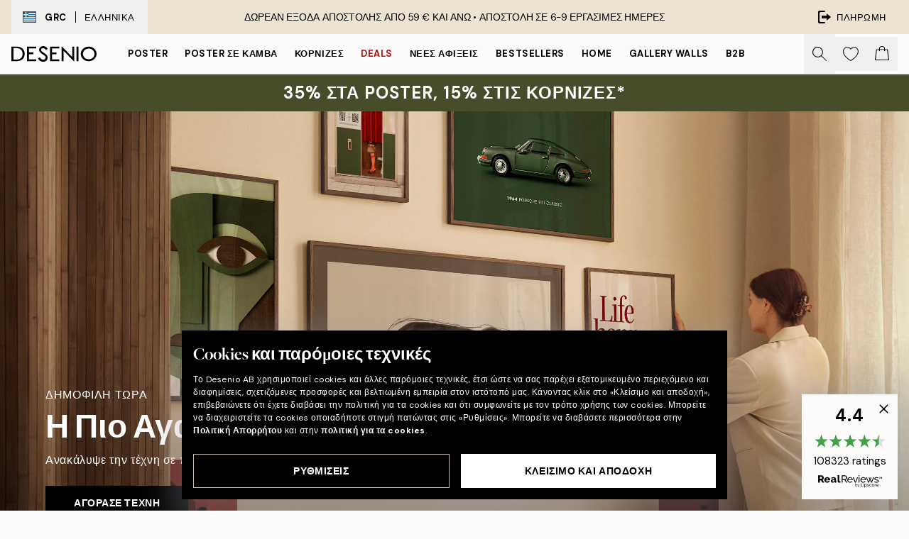

--- FILE ---
content_type: text/html; charset=utf-8
request_url: https://desenio.gr/
body_size: 59773
content:
<!DOCTYPE html><html dir="ltr" lang="el"><head><title>Διακόσμηση τοίχου με σκανδιναβικό design | Desenio.gr</title><meta name="description" content="Poster με Σκανδιναβικό Design. Έχουμε poster που ταιριάζουν υπέροχα με τη σκανδιναβική διακόσμηση. Αγοράστε poster online!"/><meta charSet="utf-8"/><meta name="viewport" content="initial-scale=1.0, width=device-width"/><link rel="canonical" href="https://desenio.gr/"/><link rel="alternate" hrefLang="en-gb" href="https://desenio.co.uk/"/><link rel="alternate" hrefLang="da-dk" href="https://desenio.dk/"/><link rel="alternate" hrefLang="de-de" href="https://desenio.de/"/><link rel="alternate" hrefLang="de-at" href="https://desenio.at/"/><link rel="alternate" hrefLang="sv-se" href="https://desenio.se/"/><link rel="alternate" hrefLang="it-it" href="https://desenio.it/"/><link rel="alternate" hrefLang="fi-fi" href="https://desenio.fi/"/><link rel="alternate" hrefLang="fr-fr" href="https://desenio.fr/"/><link rel="alternate" hrefLang="nl-nl" href="https://desenio.nl/"/><link rel="alternate" hrefLang="no-no" href="https://desenio.no/"/><link rel="alternate" hrefLang="en-ie" href="https://desenio.ie/"/><link rel="alternate" hrefLang="pl-pl" href="https://desenio.pl/"/><link rel="alternate" hrefLang="en-hu" href="https://desenio.eu/"/><link rel="alternate" hrefLang="es-es" href="https://desenio.es/"/><link rel="alternate" hrefLang="en-us" href="https://desenio.com/"/><link rel="alternate" hrefLang="en-ca" href="https://desenio.ca/"/><link rel="alternate" hrefLang="en-jp" href="https://desenio.jp/"/><link rel="alternate" hrefLang="ko-kr" href="https://desenio.kr/"/><link rel="alternate" hrefLang="en-au" href="https://desenio.com.au/"/><link rel="alternate" hrefLang="cs-cz" href="https://desenio.cz/"/><link rel="alternate" hrefLang="el-gr" href="https://desenio.gr/"/><link rel="alternate" hrefLang="pt-pt" href="https://desenio.pt/"/><link rel="alternate" hrefLang="sk-sk" href="https://desenio.sk/"/><link rel="alternate" hrefLang="de-ch" href="https://desenio.ch/de-ch/"/><link rel="alternate" hrefLang="fr-ch" href="https://desenio.ch/fr-ch/"/><link rel="alternate" hrefLang="it-ch" href="https://desenio.ch/it-ch/"/><link rel="alternate" hrefLang="de-be" href="https://desenio.be/de-be/"/><link rel="alternate" hrefLang="nl-be" href="https://desenio.be/nl-be/"/><link rel="alternate" hrefLang="fr-be" href="https://desenio.be/fr-be/"/><link rel="alternate" hrefLang="es-us" href="https://desenio.com/es-us/"/><link rel="alternate" hrefLang="fr-ca" href="https://desenio.ca/fr-ca/"/><link rel="alternate" hrefLang="x-default" href="https://desenio.com/"/><meta property="og:description" content="Poster με Σκανδιναβικό Design. Έχουμε poster που ταιριάζουν υπέροχα με τη σκανδιναβική διακόσμηση. Αγοράστε poster online!"/><meta property="og:url" content="https://desenio.gr/"/><meta property="og:site_name" content="Desenio"/><link rel="preload" href="/_next/static/media/logo.9c4c515a.svg" as="image" fetchpriority="high"/><link rel="preload" href="/_next/static/media/search.6ab51709.svg" as="image" fetchpriority="high"/><link rel="preload" href="/_next/static/media/heart-outline.390ce03b.svg" as="image" fetchpriority="high"/><link rel="preload" href="/_next/static/media/bag-outline.2ac31710.svg" as="image" fetchpriority="high"/><link rel="preload" as="image" imageSrcSet="https://images.desenio.com/cms/gRdGpIc7/Mobile_-_Hero_Banner_Full.jpg?auto=compress%2Cformat&amp;fit=max&amp;w=750 16w, https://images.desenio.com/cms/gRdGpIc7/Mobile_-_Hero_Banner_Full.jpg?auto=compress%2Cformat&amp;fit=max&amp;w=750 32w, https://images.desenio.com/cms/gRdGpIc7/Mobile_-_Hero_Banner_Full.jpg?auto=compress%2Cformat&amp;fit=max&amp;w=750 48w, https://images.desenio.com/cms/gRdGpIc7/Mobile_-_Hero_Banner_Full.jpg?auto=compress%2Cformat&amp;fit=max&amp;w=750 64w, https://images.desenio.com/cms/gRdGpIc7/Mobile_-_Hero_Banner_Full.jpg?auto=compress%2Cformat&amp;fit=max&amp;w=750 96w, https://images.desenio.com/cms/gRdGpIc7/Mobile_-_Hero_Banner_Full.jpg?auto=compress%2Cformat&amp;fit=max&amp;w=750 128w, https://images.desenio.com/cms/gRdGpIc7/Mobile_-_Hero_Banner_Full.jpg?auto=compress%2Cformat&amp;fit=max&amp;w=750 256w, https://images.desenio.com/cms/gRdGpIc7/Mobile_-_Hero_Banner_Full.jpg?auto=compress%2Cformat&amp;fit=max&amp;w=750 384w, https://images.desenio.com/cms/gRdGpIc7/Mobile_-_Hero_Banner_Full.jpg?auto=compress%2Cformat&amp;fit=max&amp;w=750 640w, https://images.desenio.com/cms/gRdGpIc7/Mobile_-_Hero_Banner_Full.jpg?auto=compress%2Cformat&amp;fit=max&amp;w=750 750w, https://images.desenio.com/cms/gRdGpIc7/Mobile_-_Hero_Banner_Full.jpg?auto=compress%2Cformat&amp;fit=max&amp;w=750 828w, https://images.desenio.com/cms/gRdGpIc7/Mobile_-_Hero_Banner_Full.jpg?auto=compress%2Cformat&amp;fit=max&amp;w=750 1080w, https://images.desenio.com/cms/gRdGpIc7/Mobile_-_Hero_Banner_Full.jpg?auto=compress%2Cformat&amp;fit=max&amp;w=750 1200w, https://images.desenio.com/cms/gRdGpIc7/Mobile_-_Hero_Banner_Full.jpg?auto=compress%2Cformat&amp;fit=max&amp;w=750 1920w, https://images.desenio.com/cms/gRdGpIc7/Mobile_-_Hero_Banner_Full.jpg?auto=compress%2Cformat&amp;fit=max&amp;w=750 2048w, https://images.desenio.com/cms/gRdGpIc7/Mobile_-_Hero_Banner_Full.jpg?auto=compress%2Cformat&amp;fit=max&amp;w=750 3840w" imageSizes="100%" fetchpriority="high"/><meta name="next-head-count" content="45"/><link rel="shortcut icon" href="/favicon.ico" type="image/x-icon"/><link rel="mask-icon" href="/mask-icon.svg" color="black"/><link rel="apple-touch-icon" href="/touch-icon.png"/><meta name="theme-color" content="#eee" media="(prefers-color-scheme: light)"/><meta name="theme-color" content="#000" media="(prefers-color-scheme: dark)"/><meta name="theme-color" content="#eee"/><meta name="google" content="notranslate"/><link rel="preload" href="/_next/static/media/fbca905aa0ba39ff-s.p.woff2" as="font" type="font/woff2" crossorigin="anonymous" data-next-font="size-adjust"/><link rel="preload" href="/_next/static/media/fdcb5c7a597e4c41-s.p.woff2" as="font" type="font/woff2" crossorigin="anonymous" data-next-font="size-adjust"/><link rel="preload" href="/_next/static/media/e6eebd2aae50a91b-s.p.woff2" as="font" type="font/woff2" crossorigin="anonymous" data-next-font="size-adjust"/><link rel="preload" href="/_next/static/media/26ed75b068cc6c74-s.p.woff2" as="font" type="font/woff2" crossorigin="anonymous" data-next-font="size-adjust"/><link rel="preload" href="/_next/static/media/c331effb20e82098-s.p.woff2" as="font" type="font/woff2" crossorigin="anonymous" data-next-font="size-adjust"/><link rel="preload" href="/_next/static/media/9d6ee826499c64d7-s.p.woff2" as="font" type="font/woff2" crossorigin="anonymous" data-next-font="size-adjust"/><link rel="preload" href="/_next/static/media/4261f91ea7100e2e-s.p.woff2" as="font" type="font/woff2" crossorigin="anonymous" data-next-font="size-adjust"/><link rel="preload" href="/_next/static/media/13971731025ec697-s.p.woff2" as="font" type="font/woff2" crossorigin="anonymous" data-next-font="size-adjust"/><link rel="preload" href="/_next/static/css/dafcae49c650c990.css" as="style" crossorigin="anonymous"/><link rel="stylesheet" href="/_next/static/css/dafcae49c650c990.css" crossorigin="anonymous" data-n-g=""/><link rel="preload" href="/_next/static/css/833f48369b64c52b.css" as="style" crossorigin="anonymous"/><link rel="stylesheet" href="/_next/static/css/833f48369b64c52b.css" crossorigin="anonymous" data-n-p=""/><noscript data-n-css=""></noscript><script defer="" crossorigin="anonymous" nomodule="" src="/_next/static/chunks/polyfills-42372ed130431b0a.js"></script><script defer="" src="/_next/static/chunks/5667.482c61f205b245b0.js" crossorigin="anonymous"></script><script defer="" src="/_next/static/chunks/3444.baac915d921c3c13.js" crossorigin="anonymous"></script><script defer="" src="/_next/static/chunks/1899.af33a333efc43a50.js" crossorigin="anonymous"></script><script src="/_next/static/chunks/webpack-8a317259bdeecce4.js" defer="" crossorigin="anonymous"></script><script src="/_next/static/chunks/framework-2e93983b0e889e06.js" defer="" crossorigin="anonymous"></script><script src="/_next/static/chunks/main-b0a0f65d9ac069d8.js" defer="" crossorigin="anonymous"></script><script src="/_next/static/chunks/pages/_app-ab0ece7fdaf8e939.js" defer="" crossorigin="anonymous"></script><script src="/_next/static/chunks/6577-29b08a669c31dea3.js" defer="" crossorigin="anonymous"></script><script src="/_next/static/chunks/9111-627649a45d346422.js" defer="" crossorigin="anonymous"></script><script src="/_next/static/chunks/2120-aafe4bba91c54a60.js" defer="" crossorigin="anonymous"></script><script src="/_next/static/chunks/9107-2b2315be8ac78959.js" defer="" crossorigin="anonymous"></script><script src="/_next/static/chunks/7765-30918bd330e8bf56.js" defer="" crossorigin="anonymous"></script><script src="/_next/static/chunks/4477-5e95b94d74f78e74.js" defer="" crossorigin="anonymous"></script><script src="/_next/static/chunks/1687-da0fd3e987816955.js" defer="" crossorigin="anonymous"></script><script src="/_next/static/chunks/pages/index-a88de2a54e49d837.js" defer="" crossorigin="anonymous"></script><script src="/_next/static/wzwRWjHlgjzLXjGF28yga/_buildManifest.js" defer="" crossorigin="anonymous"></script><script src="/_next/static/wzwRWjHlgjzLXjGF28yga/_ssgManifest.js" defer="" crossorigin="anonymous"></script></head><body class="notranslate" lang="el"><noscript><iframe title="Google Tag Manager" src="https://www.googletagmanager.com/ns.html?id=GTM-PMNSHMZ" height="0" width="0" style="display:none;visibility:hidden"></iframe></noscript><div id="__loading-indicator"></div><div id="__next"><script>history.scrollRestoration = "manual"</script><div id="app" data-project="DS" class="__variable_6e5d6a __variable_0d9ce4 font-body flex min-h-full flex-col"><a href="#main" class="visually-hidden">Skip to main content.</a><aside id="status" class="relative z-40 h-8 bg-brand-cream px-4 w-content:h-12 z-40"><noscript class="flex-center absolute left-0 top-0 z-max flex h-full w-full bg-urgent text-tiny font-medium text-white w-content:text-sm">Ενεργοποιήστε το JavaScript για να ξεκινήσετε τις αγορές!</noscript><div class="relative m-auto flex h-full max-w-header items-center justify-between"><button class="hidden h-full w-48 items-center py-1 w-content:flex"><div class="relative flex h-full items-center px-4 text-xs uppercase hover:bg-brand-ivory-900 hover:bg-opacity-10 ltr:-left-4 rtl:-right-4"><div class="relative me-3 flex border border-brand-900" style="min-height:15.4px;min-width:19px"><img alt="Greece flag icon" aria-hidden="true" loading="lazy" width="640" height="480" decoding="async" data-nimg="1" class="absolute h-full w-full object-cover" style="color:transparent" src="/_next/static/media/gr.733e71ef.svg"/></div><div class="flex h-4 items-center"><span class="font-bold" title="Greece">GRC</span><div role="separator" aria-orientation="vertical" class="mx-3 bg-black h-full" style="width:1px"></div>Ελληνικά</div></div></button><span></span><div role="region" aria-label="Announcements" class="w-full h-full flex-1 relative"><ul class="flex w-full flex-center h-full"><li aria-posinset="1" aria-setsize="1" class="transition-opacity absolute w-full overflow-hidden flex flex-center opacity-100" style="transition-duration:500ms"><p class="truncate w-content:scale-90">ΔΩΡΕΑΝ ΕΞΟΔΑ ΑΠΟΣΤΟΛΗΣ ΑΠΟ 59 € ΚΑΙ ΑΝΩ •    ΑΠΟΣΤΟΛΗ ΣΕ 6-9 ΕΡΓΑΣΙΜΕΣ ΗΜΕΡΕΣ</p></li></ul></div><a href="https://checkout.desenio.gr/checkout/" class="hidden h-full w-48 justify-end py-1 w-content:flex"><div class="relative flex items-center px-4 text-xs uppercase hover:bg-brand-ivory-900 hover:bg-opacity-10 ltr:-right-4 rtl:-left-4"><img alt="Checkout icon" aria-hidden="true" loading="lazy" width="18" height="18" decoding="async" data-nimg="1" class="rtl-mirror me-2" style="color:transparent" src="/_next/static/media/exit.97f80cf2.svg"/>Πληρωμή</div></a></div></aside><header role="banner" class="sticky top-0 z-30 border-b border-brand-500/50 bg-brand-white px-2 w-content:px-4" aria-label="Main navigation"><nav class="m-auto flex h-14 max-w-header" role="navigation"><div class="flex flex-1 w-content:hidden"></div><div class="flex min-w-fit items-center justify-center w-content:me-8 w-content:justify-start"><a class="flex items-center transition-opacity duration-300 active:hover:opacity-60 active:hover:transition-none active:hover:delay-0 opacity-100 w-content:delay-600" href="https://desenio.gr/"><img alt="Desenio Logo" fetchpriority="high" width="581" height="116" decoding="async" data-nimg="1" style="color:transparent;height:22.8px;width:120px" src="/_next/static/media/logo.9c4c515a.svg"/></a></div><section id="synapse-popover-group-Rr7b6" aria-label="Site Navigation" class="hide-scrollbar hidden h-full overflow-x-scroll transition-opacity w-content:flex opacity-100 w-content:delay-600"><div class="menu-test-desktop-variant static border-b border-transparent hover:border-black"><a class="popover-button flex flex-center flex-center flex h-full w-full text-nowrap flex items-center justify-center h-full px-3 text-xs font-bold uppercase font-body" id="synapse-popover-R6r7b6-button" aria-expanded="false" href="https://desenio.gr/poster/">Poster</a></div><div class="menu-test-desktop-variant static border-b border-transparent hover:border-black"><a class="popover-button flex flex-center flex-center flex h-full w-full text-nowrap flex items-center justify-center h-full px-3 text-xs font-bold uppercase font-body" id="synapse-popover-Rar7b6-button" aria-expanded="false" href="https://desenio.gr/kambades/">Poster σε καμβά</a></div><div class="menu-test-desktop-variant static border-b border-transparent hover:border-black"><a class="popover-button flex flex-center flex-center flex h-full w-full text-nowrap flex items-center justify-center h-full px-3 text-xs font-bold uppercase font-body" id="synapse-popover-Rer7b6-button" aria-expanded="false" href="https://desenio.gr/kornizes/">Κορνίζες</a></div><div class="menu-test-desktop-variant static border-b border-transparent hover:border-black"><a class="popover-button flex flex-center flex-center flex h-full w-full text-nowrap flex items-center justify-center h-full px-3 text-xs font-bold uppercase font-body text-urgent" id="synapse-popover-Rir7b6-button" aria-expanded="false" href="https://desenio.gr/ekptoseis/">Deals</a></div><div class="menu-test-desktop-variant static border-b border-transparent hover:border-black"><a class="popover-button flex flex-center flex-center flex h-full w-full text-nowrap flex items-center justify-center h-full px-3 text-xs font-bold uppercase font-body" id="synapse-popover-Rmr7b6-button" aria-expanded="false" href="https://desenio.gr/new-in/">Νέες αφίξεις</a></div><div class="menu-test-desktop-variant static border-b border-transparent hover:border-black"><a class="popover-button flex flex-center flex-center flex h-full w-full text-nowrap flex items-center justify-center h-full px-3 text-xs font-bold uppercase font-body" id="synapse-popover-Rqr7b6-button" aria-expanded="false" href="https://desenio.gr/poster/bestsellers/">Bestsellers</a></div><div class="menu-test-desktop-variant static border-b border-transparent hover:border-black"><a class="popover-button flex flex-center flex-center flex h-full w-full text-nowrap flex items-center justify-center h-full px-3 text-xs font-bold uppercase font-body" id="synapse-popover-Rur7b6-button" aria-expanded="false" href="https://desenio.gr/home/">Home</a></div><div class="menu-test-desktop-variant static border-b border-transparent hover:border-black"><a class="popover-button flex flex-center flex-center flex h-full w-full text-nowrap flex items-center justify-center h-full px-3 text-xs font-bold uppercase font-body" id="synapse-popover-R12r7b6-button" aria-expanded="false" href="https://desenio.gr/gallery-wall/">Gallery walls</a></div><div class="menu-test-desktop-variant static border-b border-transparent hover:border-black"><a class="popover-button flex flex-center flex-center flex h-full w-full text-nowrap flex items-center justify-center h-full px-3 text-xs font-bold uppercase font-body" id="synapse-popover-R16r7b6-button" aria-expanded="false" href="https://desenio.gr/desenio-b2b/">B2B</a></div></section><div class="flex flex-1"><div class="ms-auto flex items-center transition-opacity duration-300 opacity-100 delay-600"><div class="relative flex h-full items-center"><button class="group hidden h-full w-11 items-center justify-center transition-opacity duration-300 w-content:flex opacity-100 w-content:delay-600" aria-label="Αναζήτηση"><img alt="Search icon" aria-hidden="true" fetchpriority="high" width="20" height="20" decoding="async" data-nimg="1" class="duration-150 xl:group-hover:opacity-75" style="color:transparent" src="/_next/static/media/search.6ab51709.svg"/></button><div class="relative flex h-full items-center" id="synapse-icons-end-R1b7b6-shopping-menu-wrapper"><button class="flex items-center justify-center relative w-11 h-12 animate" tabindex="0" aria-expanded="false" aria-controls="shopping-menu-container__wishlist" aria-label="Show products in Wishlist"><img alt="Icon ends icon" aria-hidden="true" fetchpriority="high" width="144" height="132" decoding="async" data-nimg="1" style="color:transparent;width:22px;height:20px" src="/_next/static/media/heart-outline.390ce03b.svg"/></button><button class="flex items-center justify-center relative w-11 h-12" tabindex="0" aria-expanded="false" aria-controls="shopping-menu-container__cart" aria-label="Show products in Cart"><img alt="Empty cart icon" aria-hidden="true" fetchpriority="high" width="121" height="140" decoding="async" data-nimg="1" style="color:transparent;width:20px;height:20px;position:relative;top:-1px" src="/_next/static/media/bag-outline.2ac31710.svg"/></button></div></div></div></div></nav></header><div id="promotional-banner" class="sticky top-0 z-20" style="top:0px"><a href="https://desenio.gr/promotion/ekptoseis/"><aside aria-labelledby="synapse-promotional-banner-Rc7b6-title" class="flex flex-col flex-center py-2 px-4 z-20 text-center group" style="background:#474c2b;color:#fff"><div class="max-w-header relative w-full"><div class="flex flex-col px-8"><span id="synapse-promotional-banner-Rc7b6-title" class="uppercase font-bold text-lg sm:text-xl">35% στα poster, 15% στις κορνίζες*</span></div></div></aside></a></div><a href="https://desenio.gr/promotion/ekptoseis/"></a><span></span><main id="main" class="flex-1"><script type="application/ld+json">{
        "@context": "http://schema.org/",
        "@type": "WebSite",
        "name": "Διακόσμηση τοίχου με σκανδιναβικό design | Desenio.gr",
        "description": "&Delta;&Iota;&Alpha;&Kappa;&Omicron;&Sigma;&Mu;&Eta;&Sigma;&Eta; &Tau;&Omicron;&Iota;&Chi;&Omicron;&Upsilon; ONLINE &Sigma;&Tau;&Omicron; DESENIO 
 &Sigma;&tau;&omicron; &Alpha;&tau;&epsilon;&lambda;&iota;έ &mu;&alpha;&sigmaf; &sigma;&tau;&eta; &Sigma;&tau;&omicron;&kappa;&chi;ό&lambda;&mu;&eta;, &eta; &delta;&eta;&mu;&iota;&omicron;&upsilon;&rho;&gamma;&iota;&kappa;ή &mu;&alpha;&sigmaf; &omicron;&mu;ά&delta;&alpha; &sigma;&chi;&epsilon;&delta;&iota;ά&zeta;&epsilon;&iota; &mu;&omicron;&nu;&alpha;&delta;&iota;&kappa;έ&sigmaf; &sigma;&upsilon;&lambda;&lambda;&omicron;&gamma;έ&sigmaf; &delta;&iota;&alpha;&kappa;ό&sigma;&mu;&eta;&sigma;&eta;&sigmaf; &tau;&omicron;ί&chi;&omicron;&upsilon; &pi;&omicron;&upsilon; &kappa;&alpha;&theta;&iota;&epsilon;&rho;ώ&nu;&omicron;&upsilon;&nu; &nu;έ&epsilon;&sigmaf; &tau;ά&sigma;&epsilon;&iota;&sigmaf; &sigma;&tau;&eta; &delta;&iota;&alpha;&kappa;ό&sigma;&mu;&eta;&sigma;&eta; &sigma;&pi;&iota;&tau;&iota;&omicron;ύ. &Sigma;&upsilon;&nu;&epsilon;&rho;&gamma;&alpha;&zeta;ό&mu;&alpha;&sigma;&tau;&epsilon; &epsilon;&pi;ί&sigma;&eta;&sigmaf; &mu;&epsilon; &tau;&alpha;&lambda;&alpha;&nu;&tau;&omicron;ύ&chi;&omicron;&upsilon;&sigmaf; &kappa;&alpha;&lambda;&lambda;&iota;&tau;έ&chi;&nu;&epsilon;&sigmaf; &gamma;&iota;&alpha; &nu;&alpha; &pi;&rho;&omicron;&sigma;&phi;έ&rho;&omicron;&upsilon;&mu;&epsilon; &alpha;&pi;&omicron;&kappa;&lambda;&epsilon;&iota;&sigma;&tau;&iota;&kappa;ά poster &kappa;&alpha;&iota;  &kappa;&alpha;&mu;&beta;ά&delta;&epsilon;&sigmaf; . 
 &Pi;&rho;&omicron;&sigma;&phi;έ&rho;&omicron;&upsilon;&mu;&epsilon; &mu;&iota;&alpha; &mu;&epsilon;&gamma;ά&lambda;&eta; &gamma;&kappa;ά&mu;&alpha; &kappa;&alpha;&lambda;&lambda;&iota;&tau;&epsilon;&chi;&nu;&iota;&kappa;ώ&nu; &sigma;&tau;&upsilon;&lambda;. &Alpha;&pi;ό &phi;&omega;&tau;&omicron;&gamma;&rho;&alpha;&phi;ί&epsilon;&sigmaf; &mu;έ&chi;&rho;&iota; &alpha;&sigma;&pi;&rho;ό&mu;&alpha;&upsilon;&rho;&alpha; poster, &sigma;&kappa;&alpha;&nu;&delta;&iota;&nu;&alpha;&beta;&iota;&kappa;ή &delta;&iota;&alpha;&kappa;ό&sigma;&mu;&eta;&sigma;&eta; &tau;&omicron;ί&chi;&omicron;&upsilon;, &rho;&epsilon;&tau;&rho;ό &tau;έ&chi;&nu;&eta;, &mu;&omicron;&nu;&tau;έ&rho;&nu;&alpha; poster, &alpha;&phi;&eta;&rho;&eta;&mu;έ&nu;&eta; &tau;έ&chi;&nu;&eta;, &epsilon;&iota;&kappa;&omicron;&nu;&omicron;&gamma;&rho;&alpha;&phi;ή&sigma;&epsilon;&iota;&sigmaf; &kappa;&alpha;&iota; &pi;&alpha;&iota;&delta;&iota;&kappa;ά poster. &Alpha;&nu;&alpha;&kappa;&alpha;&lambda;ύ&psi;&tau;&epsilon; &sigma;ύ&gamma;&chi;&rho;&omicron;&nu;&eta; &delta;&iota;&alpha;&kappa;ό&sigma;&mu;&eta;&sigma;&eta; &tau;&omicron;ί&chi;&omicron;&upsilon; &pi;&omicron;&upsilon; &tau;&alpha;&iota;&rho;&iota;ά&zeta;&epsilon;&iota; &sigma;&tau;&omicron; &pi;&rho;&omicron;&sigma;&omega;&pi;&iota;&kappa;ό &sigma;&alpha;&sigmaf; &sigma;&tau;&upsilon;&lambda;. &Pi;&rho;&omicron;&sigma;&phi;έ&rho;&omicron;&upsilon;&mu;&epsilon; &epsilon;&pi;ί&sigma;&eta;&sigmaf; &upsilon;&psi;&eta;&lambda;ή&sigmaf; &pi;&omicron;&iota;ό&tau;&eta;&tau;&alpha;&sigmaf;  &kappa;&omicron;&rho;&nu;ί&zeta;&epsilon;&sigmaf;  &kappa;&alpha;&iota; &alpha;&xi;&epsilon;&sigma;&omicron;&upsilon;ά&rho; &delta;&iota;&alpha;&kappa;ό&sigma;&mu;&eta;&sigma;&eta;&sigmaf; &tau;&omicron;ί&chi;&omicron;&upsilon;, &delta;&iota;&epsilon;&upsilon;&kappa;&omicron;&lambda;ύ&nu;&omicron;&nu;&tau;&alpha;&sigmaf; &tau;&eta; &delta;&eta;&mu;&iota;&omicron;&upsilon;&rho;&gamma;ί&alpha; &epsilon;&nu;ό&sigmaf; &kappa;&omicron;&mu;&psi;&omicron;ύ gallery wall. 
 
 
 
 &Kappa;&Omicron;&Mu;&Psi;&Eta; &Kappa;&Alpha;&Iota; &Mu;&Omicron;&Nu;&Tau;&Epsilon;&Rho;&Nu;&Alpha; &Delta;&Iota;&Alpha;&Kappa;&Omicron;&Sigma;&Mu;&Eta;&Sigma;&Eta; &Tau;&Omicron;&Iota;&Chi;&Omicron;&Upsilon; 
 &Sigma;&tau;&omicron; Desenio, &pi;&iota;&sigma;&tau;&epsilon;ύ&omicron;&upsilon;&mu;&epsilon; ό&tau;&iota; &eta; &delta;&iota;&alpha;&kappa;ό&sigma;&mu;&eta;&sigma;&eta; &tau;&omicron;ί&chi;&omicron;&upsilon; &epsilon;ί&nu;&alpha;&iota; &kappa;ά&tau;&iota; &pi;&epsilon;&rho;&iota;&sigma;&sigma;ό&tau;&epsilon;&rho;&omicron; &alpha;&pi;ό &alpha;&pi;&lambda;ή &delta;&iota;&alpha;&kappa;ό&sigma;&mu;&eta;&sigma;&eta; - &epsilon;ί&nu;&alpha;&iota; έ&nu;&alpha;&sigmaf; &tau;&rho;ό&pi;&omicron;&sigmaf; &nu;&alpha; &pi;&rho;&omicron;&sigma;&theta;έ&sigma;&epsilon;&tau;&epsilon; &omicron;&mu;&omicron;&rho;&phi;&iota;ά, &pi;&rho;&omicron;&sigma;&omega;&pi;&iota;&kappa;ό&tau;&eta;&tau;&alpha; &kappa;&alpha;&iota; &nu;ό&eta;&mu;&alpha; &sigma;&tau;&omicron; &sigma;&pi;ί&tau;&iota; &sigma;&alpha;&sigmaf;. &Pi;&rho;&omicron;&sigma;&phi;έ&rho;&omicron;&upsilon;&mu;&epsilon; &epsilon;&nu;&tau;&upsilon;&pi;&omega;&sigma;&iota;&alpha;&kappa;έ&sigmaf; &sigma;&upsilon;&lambda;&lambda;&omicron;&gamma;έ&sigmaf; &upsilon;&psi;&eta;&lambda;ή&sigmaf; &pi;&omicron;&iota;ό&tau;&eta;&tau;&alpha;&sigmaf; &delta;&iota;&alpha;&kappa;&omicron;&sigma;&mu;&eta;&tau;&iota;&kappa;ώ&nu; &tau;&omicron;ί&chi;&omicron;&upsilon;, &sigma;&upsilon;&mu;&pi;&epsilon;&rho;&iota;&lambda;&alpha;&mu;&beta;&alpha;&nu;&omicron;&mu;έ&nu;&omega;&nu;  poster  &kappa;&alpha;&iota; &kappa;&alpha;&mu;&beta;ά&delta;&epsilon;&sigmaf; &sigma;&epsilon; &pi;&rho;&omicron;&sigma;&iota;&tau;έ&sigmaf; &tau;&iota;&mu;έ&sigmaf;. 
 &Delta;&Iota;&Alpha;&Kappa;&Omicron;&Sigma;&Mu;&Eta;&Sigma;&Eta; &Tau;&Omicron;&Iota;&Chi;&Omicron;&Upsilon; &Gamma;&Iota;&Alpha; &Kappa;&Alpha;&Theta;&Epsilon; &Delta;&Omega;&Mu;&Alpha;&Tau;&Iota;&Omicron; 
 &Eta; &delta;&iota;&alpha;&kappa;ό&sigma;&mu;&eta;&sigma;&eta; &tau;&omicron;ί&chi;&omicron;&upsilon; &tau;&omicron;&upsilon; Desenio &alpha;&nu;&alpha;&beta;&alpha;&theta;&mu;ί&zeta;&epsilon;&iota; &kappa;ά&theta;&epsilon; &chi;ώ&rho;&omicron;, &alpha;&pi;ό &zeta;&epsilon;&sigma;&tau;έ&sigmaf; &kappa;&rho;&epsilon;&beta;&alpha;&tau;&omicron;&kappa;ά&mu;&alpha;&rho;&epsilon;&sigmaf; &kappa;&alpha;&iota; &epsilon;&nu;&tau;&upsilon;&pi;&omega;&sigma;&iota;&alpha;&kappa;ά &sigma;&alpha;&lambda;ό&nu;&iota;&alpha; &mu;έ&chi;&rho;&iota; &pi;&alpha;&iota;&chi;&nu;&iota;&delta;&iota;ά&rho;&iota;&kappa;&alpha; &pi;&alpha;&iota;&delta;&iota;&kappa;ά &delta;&omega;&mu;ά&tau;&iota;&alpha;. &Epsilon;&xi;&epsilon;&rho;&epsilon;&upsilon;&nu;ή&sigma;&tau;&epsilon; &delta;&iota;&alpha;&chi;&rho;&omicron;&nu;&iota;&kappa;ά &sigma;&chi;έ&delta;&iota;&alpha; &kappa;&alpha;&iota; &mu;&omicron;&nu;&tau;έ&rho;&nu;&epsilon;&sigmaf; &tau;ά&sigma;&epsilon;&iota;&sigmaf; &gamma;&iota;&alpha; &nu;&alpha; &pi;&rho;&omicron;&sigma;&theta;έ&sigma;&epsilon;&tau;&epsilon; &omicron;&mu;&omicron;&rho;&phi;&iota;ά &sigma;&tau;&omicron; &sigma;&pi;ί&tau;&iota; &sigma;&alpha;&sigmaf;. &Psi;ά&chi;&nu;&epsilon;&tau;&epsilon; &gamma;&iota;&alpha; έ&mu;&pi;&nu;&epsilon;&upsilon;&sigma;&eta;; &Epsilon;&pi;&iota;&sigma;&kappa;&epsilon;&phi;&theta;&epsilon;ί&tau;&epsilon; &tau;&eta; &sigma;&epsilon;&lambda;ί&delta;&alpha;  gallery wall  &gamma;&iota;&alpha; &nu;&alpha; &delta;&epsilon;ί&tau;&epsilon; &tau;&iota; &epsilon;ί&nu;&alpha;&iota; &epsilon;&phi;&iota;&kappa;&tau;ό &kappa;&alpha;&iota; &nu;&alpha; &pi;ά&rho;&epsilon;&tau;&epsilon; &iota;&delta;έ&epsilon;&sigmaf; &gamma;&iota;&alpha; &nu;&alpha; &zeta;&omega;&nu;&tau;&alpha;&nu;έ&psi;&epsilon;&tau;&epsilon; &tau;&omicron; ό&rho;&alpha;&mu;ά &sigma;&alpha;&sigmaf;. &Epsilon;&gamma;&gamma;&rho;&alpha;&phi;&epsilon;ί&tau;&epsilon; &sigma;&tau;&omicron; newsletter &mu;&alpha;&sigmaf; &gamma;&iota;&alpha; &nu;&alpha; &alpha;&nu;&alpha;&kappa;&alpha;&lambda;ύ&psi;&epsilon;&tau;&epsilon;  &nu;έ&alpha; &sigma;&chi;έ&delta;&iota;&alpha; , &kappa;&alpha;&iota; &alpha;&kappa;&omicron;&lambda;&omicron;&upsilon;&theta;ή&sigma;&tau;&epsilon; &mu;&alpha;&sigmaf; &sigma;&tau;&omicron; Instagram, TikTok, Facebook &kappa;&alpha;&iota; Pinterest &gamma;&iota;&alpha; &alpha;&pi;&omicron;&kappa;&lambda;&epsilon;&iota;&sigma;&tau;&iota;&kappa;έ&sigmaf; &pi;&rho;&omicron;&sigma;&phi;&omicron;&rho;έ&sigmaf; &kappa;&alpha;&iota; &sigma;&upsilon;&mu;&beta;&omicron;&upsilon;&lambda;έ&sigmaf; &delta;&iota;&alpha;&kappa;ό&sigma;&mu;&eta;&sigma;&eta;&sigmaf; &alpha;&pi;ό &tau;&eta;&nu; &omicron;&mu;ά&delta;&alpha; &mu;&alpha;&sigmaf;. 
 &Tau;&omicron; Desenio &epsilon;ί&nu;&alpha;&iota; &alpha;&phi;&omicron;&sigma;&iota;&omega;&mu;έ&nu;&omicron; &sigma;&tau;&omicron; &nu;&alpha; &sigma;&alpha;&sigmaf; &beta;&omicron;&eta;&theta;ή&sigma;&epsilon;&iota; &nu;&alpha; &delta;&eta;&mu;&iota;&omicron;&upsilon;&rho;&gamma;ή&sigma;&epsilon;&tau;&epsilon; έ&nu;&alpha; ό&mu;&omicron;&rho;&phi;&omicron; &sigma;&pi;ί&tau;&iota; - &kappa;&alpha;&iota; &mu;&iota;&alpha; ό&mu;&omicron;&rho;&phi;&eta; &zeta;&omega;ή - &mu;έ&sigma;&omega; &pi;&rho;&omicron;&sigma;&iota;&tau;ή&sigmaf; &delta;&iota;&alpha;&kappa;ό&sigma;&mu;&eta;&sigma;&eta;&sigmaf; &tau;&omicron;ί&chi;&omicron;&upsilon;.",
        "url": "https://desenio.gr/",
        "potentialAction": {
          "@type": "SearchAction",
          "target": "https://desenio.gr/search/?query={term}",
          "query": "required",
          "query-input": "required name=term"
        }
      }</script><section class="max-w-header w-header:mx-auto sm:mb-12 mb-10"><div class="flex flex-col overflow-hidden md:flex-row"><article aria-labelledby="synapse-hero-image-R2hp9b6-title" class="w-full flex-1"><div class="relative mx-auto block h-full w-full max-w-header"><a tabindex="-1" class="absolute z-10 h-full w-full" aria-label="Navigate to Η Πιο Αγαπημένη Τέχνη Τώρα" href="https://desenio.gr/poster/bestsellers/"></a><div class="relative hidden h-0 w-full overflow-hidden md:block" style="padding-bottom:50%"><img alt="Hero image undefined" loading="lazy" decoding="async" data-nimg="fill" class="object-cover" style="position:absolute;height:100%;width:100%;left:0;top:0;right:0;bottom:0;color:transparent;max-width:100%;background-size:cover;background-position:50% 50%;background-repeat:no-repeat;background-image:url(&quot;data:image/svg+xml;charset=utf-8,%3Csvg xmlns=&#x27;http://www.w3.org/2000/svg&#x27; %3E%3Cfilter id=&#x27;b&#x27; color-interpolation-filters=&#x27;sRGB&#x27;%3E%3CfeGaussianBlur stdDeviation=&#x27;20&#x27;/%3E%3CfeColorMatrix values=&#x27;1 0 0 0 0 0 1 0 0 0 0 0 1 0 0 0 0 0 100 -1&#x27; result=&#x27;s&#x27;/%3E%3CfeFlood x=&#x27;0&#x27; y=&#x27;0&#x27; width=&#x27;100%25&#x27; height=&#x27;100%25&#x27;/%3E%3CfeComposite operator=&#x27;out&#x27; in=&#x27;s&#x27;/%3E%3CfeComposite in2=&#x27;SourceGraphic&#x27;/%3E%3CfeGaussianBlur stdDeviation=&#x27;20&#x27;/%3E%3C/filter%3E%3Cimage width=&#x27;100%25&#x27; height=&#x27;100%25&#x27; x=&#x27;0&#x27; y=&#x27;0&#x27; preserveAspectRatio=&#x27;none&#x27; style=&#x27;filter: url(%23b);&#x27; href=&#x27;[data-uri]&#x27;/%3E%3C/svg%3E&quot;)" sizes="100%" srcSet="https://images.desenio.com/cms/Kuri0yec/Desktop_-_Hero_Banner_Full.jpg?auto=compress%2Cformat&amp;fit=max&amp;w=2496 16w, https://images.desenio.com/cms/Kuri0yec/Desktop_-_Hero_Banner_Full.jpg?auto=compress%2Cformat&amp;fit=max&amp;w=2496 32w, https://images.desenio.com/cms/Kuri0yec/Desktop_-_Hero_Banner_Full.jpg?auto=compress%2Cformat&amp;fit=max&amp;w=2496 48w, https://images.desenio.com/cms/Kuri0yec/Desktop_-_Hero_Banner_Full.jpg?auto=compress%2Cformat&amp;fit=max&amp;w=2496 64w, https://images.desenio.com/cms/Kuri0yec/Desktop_-_Hero_Banner_Full.jpg?auto=compress%2Cformat&amp;fit=max&amp;w=2496 96w, https://images.desenio.com/cms/Kuri0yec/Desktop_-_Hero_Banner_Full.jpg?auto=compress%2Cformat&amp;fit=max&amp;w=2496 128w, https://images.desenio.com/cms/Kuri0yec/Desktop_-_Hero_Banner_Full.jpg?auto=compress%2Cformat&amp;fit=max&amp;w=2496 256w, https://images.desenio.com/cms/Kuri0yec/Desktop_-_Hero_Banner_Full.jpg?auto=compress%2Cformat&amp;fit=max&amp;w=2496 384w, https://images.desenio.com/cms/Kuri0yec/Desktop_-_Hero_Banner_Full.jpg?auto=compress%2Cformat&amp;fit=max&amp;w=2496 640w, https://images.desenio.com/cms/Kuri0yec/Desktop_-_Hero_Banner_Full.jpg?auto=compress%2Cformat&amp;fit=max&amp;w=2496 750w, https://images.desenio.com/cms/Kuri0yec/Desktop_-_Hero_Banner_Full.jpg?auto=compress%2Cformat&amp;fit=max&amp;w=2496 828w, https://images.desenio.com/cms/Kuri0yec/Desktop_-_Hero_Banner_Full.jpg?auto=compress%2Cformat&amp;fit=max&amp;w=2496 1080w, https://images.desenio.com/cms/Kuri0yec/Desktop_-_Hero_Banner_Full.jpg?auto=compress%2Cformat&amp;fit=max&amp;w=2496 1200w, https://images.desenio.com/cms/Kuri0yec/Desktop_-_Hero_Banner_Full.jpg?auto=compress%2Cformat&amp;fit=max&amp;w=2496 1920w, https://images.desenio.com/cms/Kuri0yec/Desktop_-_Hero_Banner_Full.jpg?auto=compress%2Cformat&amp;fit=max&amp;w=2496 2048w, https://images.desenio.com/cms/Kuri0yec/Desktop_-_Hero_Banner_Full.jpg?auto=compress%2Cformat&amp;fit=max&amp;w=2496 3840w" src="https://images.desenio.com/cms/Kuri0yec/Desktop_-_Hero_Banner_Full.jpg?auto=compress%2Cformat&amp;fit=max&amp;w=2496"/></div><div class="relative block h-0 w-full overflow-hidden md:hidden" style="padding-bottom:113.33333333333333%"><img alt="Hero image undefined" fetchpriority="high" decoding="async" data-nimg="fill" class="object-cover" style="position:absolute;height:100%;width:100%;left:0;top:0;right:0;bottom:0;color:transparent;max-width:100%;background-size:cover;background-position:50% 50%;background-repeat:no-repeat;background-image:url(&quot;data:image/svg+xml;charset=utf-8,%3Csvg xmlns=&#x27;http://www.w3.org/2000/svg&#x27; %3E%3Cfilter id=&#x27;b&#x27; color-interpolation-filters=&#x27;sRGB&#x27;%3E%3CfeGaussianBlur stdDeviation=&#x27;20&#x27;/%3E%3CfeColorMatrix values=&#x27;1 0 0 0 0 0 1 0 0 0 0 0 1 0 0 0 0 0 100 -1&#x27; result=&#x27;s&#x27;/%3E%3CfeFlood x=&#x27;0&#x27; y=&#x27;0&#x27; width=&#x27;100%25&#x27; height=&#x27;100%25&#x27;/%3E%3CfeComposite operator=&#x27;out&#x27; in=&#x27;s&#x27;/%3E%3CfeComposite in2=&#x27;SourceGraphic&#x27;/%3E%3CfeGaussianBlur stdDeviation=&#x27;20&#x27;/%3E%3C/filter%3E%3Cimage width=&#x27;100%25&#x27; height=&#x27;100%25&#x27; x=&#x27;0&#x27; y=&#x27;0&#x27; preserveAspectRatio=&#x27;none&#x27; style=&#x27;filter: url(%23b);&#x27; href=&#x27;[data-uri]&#x27;/%3E%3C/svg%3E&quot;)" sizes="100%" srcSet="https://images.desenio.com/cms/gRdGpIc7/Mobile_-_Hero_Banner_Full.jpg?auto=compress%2Cformat&amp;fit=max&amp;w=750 16w, https://images.desenio.com/cms/gRdGpIc7/Mobile_-_Hero_Banner_Full.jpg?auto=compress%2Cformat&amp;fit=max&amp;w=750 32w, https://images.desenio.com/cms/gRdGpIc7/Mobile_-_Hero_Banner_Full.jpg?auto=compress%2Cformat&amp;fit=max&amp;w=750 48w, https://images.desenio.com/cms/gRdGpIc7/Mobile_-_Hero_Banner_Full.jpg?auto=compress%2Cformat&amp;fit=max&amp;w=750 64w, https://images.desenio.com/cms/gRdGpIc7/Mobile_-_Hero_Banner_Full.jpg?auto=compress%2Cformat&amp;fit=max&amp;w=750 96w, https://images.desenio.com/cms/gRdGpIc7/Mobile_-_Hero_Banner_Full.jpg?auto=compress%2Cformat&amp;fit=max&amp;w=750 128w, https://images.desenio.com/cms/gRdGpIc7/Mobile_-_Hero_Banner_Full.jpg?auto=compress%2Cformat&amp;fit=max&amp;w=750 256w, https://images.desenio.com/cms/gRdGpIc7/Mobile_-_Hero_Banner_Full.jpg?auto=compress%2Cformat&amp;fit=max&amp;w=750 384w, https://images.desenio.com/cms/gRdGpIc7/Mobile_-_Hero_Banner_Full.jpg?auto=compress%2Cformat&amp;fit=max&amp;w=750 640w, https://images.desenio.com/cms/gRdGpIc7/Mobile_-_Hero_Banner_Full.jpg?auto=compress%2Cformat&amp;fit=max&amp;w=750 750w, https://images.desenio.com/cms/gRdGpIc7/Mobile_-_Hero_Banner_Full.jpg?auto=compress%2Cformat&amp;fit=max&amp;w=750 828w, https://images.desenio.com/cms/gRdGpIc7/Mobile_-_Hero_Banner_Full.jpg?auto=compress%2Cformat&amp;fit=max&amp;w=750 1080w, https://images.desenio.com/cms/gRdGpIc7/Mobile_-_Hero_Banner_Full.jpg?auto=compress%2Cformat&amp;fit=max&amp;w=750 1200w, https://images.desenio.com/cms/gRdGpIc7/Mobile_-_Hero_Banner_Full.jpg?auto=compress%2Cformat&amp;fit=max&amp;w=750 1920w, https://images.desenio.com/cms/gRdGpIc7/Mobile_-_Hero_Banner_Full.jpg?auto=compress%2Cformat&amp;fit=max&amp;w=750 2048w, https://images.desenio.com/cms/gRdGpIc7/Mobile_-_Hero_Banner_Full.jpg?auto=compress%2Cformat&amp;fit=max&amp;w=750 3840w" src="https://images.desenio.com/cms/gRdGpIc7/Mobile_-_Hero_Banner_Full.jpg?auto=compress%2Cformat&amp;fit=max&amp;w=750"/></div><div class="absolute w-full flex-col justify-center text-left md:w-auto flex md:left-8 xl:left-16 bottom-8 xl:bottom-16 px-4 md:ps-0 md:pe-8 xl:pe-16 text-left items-start" style="color:#fff"><div class="pointer-events-none z-10 flex flex-col overflow-hidden" style="max-height:0px"><span class="pb-2 font-body text-sm font-medium lg:text-md">ΔΗΜΟΦΙΛΗ ΤΩΡΑ</span><h1 id="synapse-hero-image-R2hp9b6-title" class="lg:h0 h1 font-medium !tracking-normal" style="line-height:1.15">Η Πιο Αγαπημένη Τέχνη Τώρα</h1><span class="mt-2 font-body text-md md:max-w-[500px]">Ανακάλυψε την τέχνη σε πραγματικά σπίτια τώρα!</span></div><div class="z-10 mt-6 w-auto gap-4 md:gap-8"><a tabindex="-1" class="w-1/2 md:w-auto" href="https://desenio.gr/poster/bestsellers/"><button aria-describedby="synapse-hero-image-R2hp9b6-title" class="button w-full border-none active:opacity-75 button-primary px-4 md:px-8 lg:px-10" style="background:B38C67;border:transparent;color:#fff">ΑΓΟΡΑΣΕ ΤΕΧΝΗ</button></a></div></div><div class="absolute absolute bottom-0 w-full xl:h-1/2 lg:h-3/4 h-full bottom-0" style="background:linear-gradient(180deg, rgba(0,0,0,0) 0%, rgba(0,0,0,0.4) 100%)"></div></div></article></div></section><section class="relative mx-auto md:pt-4 sm:mb-24 mb-16"><div class="mx-auto mb-2 flex max-w-header flex-row items-end justify-between md:mb-4 w-content:w-[calc(100%-4rem)]"><h2 class="w-full px-4 w-content:px-0 lg:h1 h2 italic" style="text-align:left"><a class="active:underline lg:hover:underline" href="https://desenio.gr/poster/bestsellers/">Bestsellers</a></h2><div class="mb-1.5 w-full text-end"><a class="button button-tertiary px-4 w-content:px-0" href="https://desenio.gr/poster/bestsellers/">Εμφάνιση περισσότερων</a></div></div><section aria-label="Product Slider" class="relative mb-12 mx-auto w-content:w-[calc(100%-4rem)] max-w-header"><h2 class="w-full px-4 mb-2 text-center h3 visually-hidden">Product Slider</h2><div class="flex w-full items-center"><button class="flex flex-center group z-10 absolute bg-brand-white/90 bg-blur w-12 h-12 shadow-sm border border-brand-ivory-500 ltr:-left-6 rtl:-right-6 opacity-0" aria-hidden="true" style="min-height:2rem;min-width:2rem" aria-label="Previous - Slide" aria-controls="synapse-slider-R12p9b6"><img alt="Left arrow icon" aria-hidden="true" loading="lazy" width="20" height="20" decoding="async" data-nimg="1" class="transition-opacity duration-300 rtl-mirror group-disabled:opacity-25" style="color:transparent;height:20px;width:20px" src="/_next/static/media/arrow-left-thin.12bd2c75.svg"/></button><ul id="synapse-slider-R12p9b6" class="flex-1 grid hide-scrollbar no-highlight overscroll-x-contain transition-opacity drag-safe-area duration-300 items-start transition-opacity duration-150 pt-1 opacity-0 justify-center overflow-x-auto opacity-0 pointer-events-none" style="gap:16px;grid-auto-flow:column;scroll-padding:16px;grid-auto-columns:calc(100% - 0px - 0px)"><li id="synapse-slider-R12p9b6-slide-1" class="scroll-snap-start flex flex-center"><div class="flex flex-1 h-full relative flex-center min-w-0"><article id="synapse-product-card-R4cj2p9b6" aria-labelledby="synapse-product-card-R4cj2p9b6-title" aria-describedby="synapse-product-card-R4cj2p9b6-price" class="w-full"><a class="block pinterest-enabled flex h-full flex-1 flex-col" href="https://desenio.gr/p/poster/paketo-me-poster/mistscape-paketo-me-poster/"><div class="relative overflow-hidden"><div class="group relative h-0 w-full bg-white" style="padding-bottom:140%"><div class="absolute w-full transition-opacity transform-center h-full"><img alt="Mistscape Πακέτο με Poster 0" loading="lazy" width="154" height="192.5" decoding="async" data-nimg="1" class="h-full w-full object-cover" style="color:transparent;max-width:100%;background-size:cover;background-position:50% 50%;background-repeat:no-repeat;background-image:url(&quot;data:image/svg+xml;charset=utf-8,%3Csvg xmlns=&#x27;http://www.w3.org/2000/svg&#x27; viewBox=&#x27;0 0 154 192.5&#x27;%3E%3Cfilter id=&#x27;b&#x27; color-interpolation-filters=&#x27;sRGB&#x27;%3E%3CfeGaussianBlur stdDeviation=&#x27;20&#x27;/%3E%3CfeColorMatrix values=&#x27;1 0 0 0 0 0 1 0 0 0 0 0 1 0 0 0 0 0 100 -1&#x27; result=&#x27;s&#x27;/%3E%3CfeFlood x=&#x27;0&#x27; y=&#x27;0&#x27; width=&#x27;100%25&#x27; height=&#x27;100%25&#x27;/%3E%3CfeComposite operator=&#x27;out&#x27; in=&#x27;s&#x27;/%3E%3CfeComposite in2=&#x27;SourceGraphic&#x27;/%3E%3CfeGaussianBlur stdDeviation=&#x27;20&#x27;/%3E%3C/filter%3E%3Cimage width=&#x27;100%25&#x27; height=&#x27;100%25&#x27; x=&#x27;0&#x27; y=&#x27;0&#x27; preserveAspectRatio=&#x27;none&#x27; style=&#x27;filter: url(%23b);&#x27; href=&#x27;[data-uri]&#x27;/%3E%3C/svg%3E&quot;)" sizes="25vw" srcSet="https://media.desenio.com/site_images/691dc1712ea781ed320f03bf_1979457905_SET0192_main_image_DS.jpg?auto=compress%2Cformat&amp;fit=max&amp;w=256 256w, https://media.desenio.com/site_images/691dc1712ea781ed320f03bf_1979457905_SET0192_main_image_DS.jpg?auto=compress%2Cformat&amp;fit=max&amp;w=384 384w, https://media.desenio.com/site_images/691dc1712ea781ed320f03bf_1979457905_SET0192_main_image_DS.jpg?auto=compress%2Cformat&amp;fit=max&amp;w=640 640w, https://media.desenio.com/site_images/691dc1712ea781ed320f03bf_1979457905_SET0192_main_image_DS.jpg?auto=compress%2Cformat&amp;fit=max&amp;w=750 750w, https://media.desenio.com/site_images/691dc1712ea781ed320f03bf_1979457905_SET0192_main_image_DS.jpg?auto=compress%2Cformat&amp;fit=max&amp;w=828 828w, https://media.desenio.com/site_images/691dc1712ea781ed320f03bf_1979457905_SET0192_main_image_DS.jpg?auto=compress%2Cformat&amp;fit=max&amp;w=1080 1080w, https://media.desenio.com/site_images/691dc1712ea781ed320f03bf_1979457905_SET0192_main_image_DS.jpg?auto=compress%2Cformat&amp;fit=max&amp;w=1200 1200w, https://media.desenio.com/site_images/691dc1712ea781ed320f03bf_1979457905_SET0192_main_image_DS.jpg?auto=compress%2Cformat&amp;fit=max&amp;w=1920 1920w, https://media.desenio.com/site_images/691dc1712ea781ed320f03bf_1979457905_SET0192_main_image_DS.jpg?auto=compress%2Cformat&amp;fit=max&amp;w=2048 2048w, https://media.desenio.com/site_images/691dc1712ea781ed320f03bf_1979457905_SET0192_main_image_DS.jpg?auto=compress%2Cformat&amp;fit=max&amp;w=3840 3840w" src="https://media.desenio.com/site_images/691dc1712ea781ed320f03bf_1979457905_SET0192_main_image_DS.jpg?auto=compress%2Cformat&amp;fit=max&amp;w=3840"/></div></div><button aria-label="Remove this product from wishlist" class="absolute p-3 md:p-4 end-0 bottom-0 transition duration-300 active:duration-0 active:scale-90 scale-100" style="min-height:20px;min-width:20px"><img alt="Heart icon" aria-hidden="true" loading="lazy" width="22" height="20" decoding="async" data-nimg="1" style="color:transparent;width:22px;height:20px" src="/_next/static/media/heart-outline.390ce03b.svg"/></button></div><span class="mt-2 block truncate text-tiny uppercase text-brand-900"> </span><div class="relative flex h-full flex-1 items-start"><section class="flex h-full flex-1 flex-col overflow-hidden"><p id="synapse-product-card-R4cj2p9b6-title" class="truncate font-display text-md font-medium lg:text-lg">Mistscape Πακέτο με Poster</p><span id="synapse-product-card-R4cj2p9b6-price" class="mb-1 font-medium lg:text-md text-sm whitespace-nowrap"><span aria-label="Price: From 65,85 €">Από 65,85 €</span></span></section></div></a></article></div></li><li id="synapse-slider-R12p9b6-slide-2" class="scroll-snap-start flex flex-center relative"><article id="synapse-product-card-Rgkj2p9b6" aria-labelledby="synapse-product-card-Rgkj2p9b6-title" aria-describedby="synapse-product-card-Rgkj2p9b6-price" class="w-full"><a class="block pinterest-enabled flex h-full flex-1 flex-col" href="https://desenio.gr/p/poster/paketo-me-poster/trace-of-light-paketo-me-poster/"><div class="relative overflow-hidden"><div class="group relative h-0 w-full bg-white" style="padding-bottom:140%"><div class="absolute w-full transition-opacity transform-center h-full"><img alt="Trace of Light Πακέτο με Poster 0" loading="lazy" width="154" height="192.5" decoding="async" data-nimg="1" class="h-full w-full object-cover" style="color:transparent;max-width:100%;background-size:cover;background-position:50% 50%;background-repeat:no-repeat;background-image:url(&quot;data:image/svg+xml;charset=utf-8,%3Csvg xmlns=&#x27;http://www.w3.org/2000/svg&#x27; viewBox=&#x27;0 0 154 192.5&#x27;%3E%3Cfilter id=&#x27;b&#x27; color-interpolation-filters=&#x27;sRGB&#x27;%3E%3CfeGaussianBlur stdDeviation=&#x27;20&#x27;/%3E%3CfeColorMatrix values=&#x27;1 0 0 0 0 0 1 0 0 0 0 0 1 0 0 0 0 0 100 -1&#x27; result=&#x27;s&#x27;/%3E%3CfeFlood x=&#x27;0&#x27; y=&#x27;0&#x27; width=&#x27;100%25&#x27; height=&#x27;100%25&#x27;/%3E%3CfeComposite operator=&#x27;out&#x27; in=&#x27;s&#x27;/%3E%3CfeComposite in2=&#x27;SourceGraphic&#x27;/%3E%3CfeGaussianBlur stdDeviation=&#x27;20&#x27;/%3E%3C/filter%3E%3Cimage width=&#x27;100%25&#x27; height=&#x27;100%25&#x27; x=&#x27;0&#x27; y=&#x27;0&#x27; preserveAspectRatio=&#x27;none&#x27; style=&#x27;filter: url(%23b);&#x27; href=&#x27;[data-uri]&#x27;/%3E%3C/svg%3E&quot;)" sizes="25vw" srcSet="https://media.desenio.com/site_images/68d65e5abf4298108701ea50_2078571730_SET0179_main_image.jpg?auto=compress%2Cformat&amp;fit=max&amp;w=256 256w, https://media.desenio.com/site_images/68d65e5abf4298108701ea50_2078571730_SET0179_main_image.jpg?auto=compress%2Cformat&amp;fit=max&amp;w=384 384w, https://media.desenio.com/site_images/68d65e5abf4298108701ea50_2078571730_SET0179_main_image.jpg?auto=compress%2Cformat&amp;fit=max&amp;w=640 640w, https://media.desenio.com/site_images/68d65e5abf4298108701ea50_2078571730_SET0179_main_image.jpg?auto=compress%2Cformat&amp;fit=max&amp;w=750 750w, https://media.desenio.com/site_images/68d65e5abf4298108701ea50_2078571730_SET0179_main_image.jpg?auto=compress%2Cformat&amp;fit=max&amp;w=828 828w, https://media.desenio.com/site_images/68d65e5abf4298108701ea50_2078571730_SET0179_main_image.jpg?auto=compress%2Cformat&amp;fit=max&amp;w=1080 1080w, https://media.desenio.com/site_images/68d65e5abf4298108701ea50_2078571730_SET0179_main_image.jpg?auto=compress%2Cformat&amp;fit=max&amp;w=1200 1200w, https://media.desenio.com/site_images/68d65e5abf4298108701ea50_2078571730_SET0179_main_image.jpg?auto=compress%2Cformat&amp;fit=max&amp;w=1920 1920w, https://media.desenio.com/site_images/68d65e5abf4298108701ea50_2078571730_SET0179_main_image.jpg?auto=compress%2Cformat&amp;fit=max&amp;w=2048 2048w, https://media.desenio.com/site_images/68d65e5abf4298108701ea50_2078571730_SET0179_main_image.jpg?auto=compress%2Cformat&amp;fit=max&amp;w=3840 3840w" src="https://media.desenio.com/site_images/68d65e5abf4298108701ea50_2078571730_SET0179_main_image.jpg?auto=compress%2Cformat&amp;fit=max&amp;w=3840"/></div></div><button aria-label="Remove this product from wishlist" class="absolute p-3 md:p-4 end-0 bottom-0 transition duration-300 active:duration-0 active:scale-90 scale-100" style="min-height:20px;min-width:20px"><img alt="Heart icon" aria-hidden="true" loading="lazy" width="22" height="20" decoding="async" data-nimg="1" style="color:transparent;width:22px;height:20px" src="/_next/static/media/heart-outline.390ce03b.svg"/></button></div><span class="mt-2 block truncate text-tiny uppercase text-brand-900"> </span><div class="relative flex h-full flex-1 items-start"><section class="flex h-full flex-1 flex-col overflow-hidden"><p id="synapse-product-card-Rgkj2p9b6-title" class="truncate font-display text-md font-medium lg:text-lg">Trace of Light Πακέτο με Poster</p><span id="synapse-product-card-Rgkj2p9b6-price" class="mb-1 font-medium lg:text-md text-sm whitespace-nowrap"><ins class="text-urgent" aria-label="Sale price: From 28,54 €">Από 28,54 €</ins><del class="text-gray-600 ms-1" aria-label="Original price: 43,90 €">43,90 €</del></span></section></div></a></article></li><li id="synapse-slider-R12p9b6-slide-3" class="scroll-snap-start flex flex-center relative"><article id="synapse-product-card-Rgsj2p9b6" aria-labelledby="synapse-product-card-Rgsj2p9b6-title" aria-describedby="synapse-product-card-Rgsj2p9b6-price" class="w-full"><a class="block pinterest-enabled flex h-full flex-1 flex-col" href="https://desenio.gr/p/poster/paketo-me-poster/tactile-trio-paketo-me-poster/"><div class="relative overflow-hidden"><div class="group relative h-0 w-full bg-white" style="padding-bottom:140%"><div class="absolute w-full transition-opacity transform-center opacity-100 h-full"><img alt="Ένα πακέτο με poster με μπεζ, καφέ και μαύρα αφηρημένα σχέδια, και ένα πόστερ με γυναικεία φιγούρα και καπέλο, σε ένα ζεστό δωμά" loading="lazy" width="154" height="223.49448082319924" decoding="async" data-nimg="1" class="h-full w-full object-cover" style="color:transparent;max-width:100%;background-size:cover;background-position:50% 50%;background-repeat:no-repeat;background-image:url(&quot;data:image/svg+xml;charset=utf-8,%3Csvg xmlns=&#x27;http://www.w3.org/2000/svg&#x27; viewBox=&#x27;0 0 154 223.49448082319924&#x27;%3E%3Cfilter id=&#x27;b&#x27; color-interpolation-filters=&#x27;sRGB&#x27;%3E%3CfeGaussianBlur stdDeviation=&#x27;20&#x27;/%3E%3CfeColorMatrix values=&#x27;1 0 0 0 0 0 1 0 0 0 0 0 1 0 0 0 0 0 100 -1&#x27; result=&#x27;s&#x27;/%3E%3CfeFlood x=&#x27;0&#x27; y=&#x27;0&#x27; width=&#x27;100%25&#x27; height=&#x27;100%25&#x27;/%3E%3CfeComposite operator=&#x27;out&#x27; in=&#x27;s&#x27;/%3E%3CfeComposite in2=&#x27;SourceGraphic&#x27;/%3E%3CfeGaussianBlur stdDeviation=&#x27;20&#x27;/%3E%3C/filter%3E%3Cimage width=&#x27;100%25&#x27; height=&#x27;100%25&#x27; x=&#x27;0&#x27; y=&#x27;0&#x27; preserveAspectRatio=&#x27;none&#x27; style=&#x27;filter: url(%23b);&#x27; href=&#x27;[data-uri]&#x27;/%3E%3C/svg%3E&quot;)" sizes="25vw" srcSet="https://media.desenio.com/site_images/666ad5fa0d24df4aaef76db5_SET0080_1.jpg?auto=compress%2Cformat&amp;fit=max&amp;w=256 256w, https://media.desenio.com/site_images/666ad5fa0d24df4aaef76db5_SET0080_1.jpg?auto=compress%2Cformat&amp;fit=max&amp;w=384 384w, https://media.desenio.com/site_images/666ad5fa0d24df4aaef76db5_SET0080_1.jpg?auto=compress%2Cformat&amp;fit=max&amp;w=640 640w, https://media.desenio.com/site_images/666ad5fa0d24df4aaef76db5_SET0080_1.jpg?auto=compress%2Cformat&amp;fit=max&amp;w=750 750w, https://media.desenio.com/site_images/666ad5fa0d24df4aaef76db5_SET0080_1.jpg?auto=compress%2Cformat&amp;fit=max&amp;w=828 828w, https://media.desenio.com/site_images/666ad5fa0d24df4aaef76db5_SET0080_1.jpg?auto=compress%2Cformat&amp;fit=max&amp;w=1080 1080w, https://media.desenio.com/site_images/666ad5fa0d24df4aaef76db5_SET0080_1.jpg?auto=compress%2Cformat&amp;fit=max&amp;w=1200 1200w, https://media.desenio.com/site_images/666ad5fa0d24df4aaef76db5_SET0080_1.jpg?auto=compress%2Cformat&amp;fit=max&amp;w=1920 1920w, https://media.desenio.com/site_images/666ad5fa0d24df4aaef76db5_SET0080_1.jpg?auto=compress%2Cformat&amp;fit=max&amp;w=2048 2048w, https://media.desenio.com/site_images/666ad5fa0d24df4aaef76db5_SET0080_1.jpg?auto=compress%2Cformat&amp;fit=max&amp;w=3840 3840w" src="https://media.desenio.com/site_images/666ad5fa0d24df4aaef76db5_SET0080_1.jpg?auto=compress%2Cformat&amp;fit=max&amp;w=3840"/></div></div><button aria-label="Remove this product from wishlist" class="absolute p-3 md:p-4 end-0 bottom-0 transition duration-300 active:duration-0 active:scale-90 scale-100" style="min-height:20px;min-width:20px"><img alt="Heart icon" aria-hidden="true" loading="lazy" width="22" height="20" decoding="async" data-nimg="1" style="color:transparent;width:22px;height:20px" src="/_next/static/media/heart-outline.390ce03b.svg"/></button></div><span class="mt-2 block truncate text-tiny uppercase text-brand-900"> </span><div class="relative flex h-full flex-1 items-start"><section class="flex h-full flex-1 flex-col overflow-hidden"><p id="synapse-product-card-Rgsj2p9b6-title" class="truncate font-display text-md font-medium lg:text-lg">Tactile Trio Πακέτο με poster</p><span id="synapse-product-card-Rgsj2p9b6-price" class="mb-1 font-medium lg:text-md text-sm whitespace-nowrap"><ins class="text-urgent" aria-label="Sale price: 48,33 €">48,33 €</ins><del class="text-gray-600 ms-1" aria-label="Original price: 74,35 €">74,35 €</del></span></section></div></a></article></li><li id="synapse-slider-R12p9b6-slide-4" class="scroll-snap-start flex flex-center relative"><article id="synapse-product-card-Rh4j2p9b6" aria-labelledby="synapse-product-card-Rh4j2p9b6-title" aria-describedby="synapse-product-card-Rh4j2p9b6-price" class="w-full"><a class="block pinterest-enabled flex h-full flex-1 flex-col" href="https://desenio.gr/p/poster/paketo-me-poster/earthy-layers-paketo-me-poster/"><div class="relative overflow-hidden"><div class="group relative h-0 w-full bg-white" style="padding-bottom:140%"><div class="absolute w-full transition-opacity transform-center h-full"><img alt="Earthy Layers Πακέτο με Poster 0" loading="lazy" width="154" height="192.5" decoding="async" data-nimg="1" class="h-full w-full object-cover" style="color:transparent;max-width:100%;background-size:cover;background-position:50% 50%;background-repeat:no-repeat;background-image:url(&quot;data:image/svg+xml;charset=utf-8,%3Csvg xmlns=&#x27;http://www.w3.org/2000/svg&#x27; viewBox=&#x27;0 0 154 192.5&#x27;%3E%3Cfilter id=&#x27;b&#x27; color-interpolation-filters=&#x27;sRGB&#x27;%3E%3CfeGaussianBlur stdDeviation=&#x27;20&#x27;/%3E%3CfeColorMatrix values=&#x27;1 0 0 0 0 0 1 0 0 0 0 0 1 0 0 0 0 0 100 -1&#x27; result=&#x27;s&#x27;/%3E%3CfeFlood x=&#x27;0&#x27; y=&#x27;0&#x27; width=&#x27;100%25&#x27; height=&#x27;100%25&#x27;/%3E%3CfeComposite operator=&#x27;out&#x27; in=&#x27;s&#x27;/%3E%3CfeComposite in2=&#x27;SourceGraphic&#x27;/%3E%3CfeGaussianBlur stdDeviation=&#x27;20&#x27;/%3E%3C/filter%3E%3Cimage width=&#x27;100%25&#x27; height=&#x27;100%25&#x27; x=&#x27;0&#x27; y=&#x27;0&#x27; preserveAspectRatio=&#x27;none&#x27; style=&#x27;filter: url(%23b);&#x27; href=&#x27;[data-uri]&#x27;/%3E%3C/svg%3E&quot;)" sizes="25vw" srcSet="https://media.desenio.com/site_images/691dc15b5b33a4d29ff5542f_749393641_SET0188_main_image_DS.jpg?auto=compress%2Cformat&amp;fit=max&amp;w=256 256w, https://media.desenio.com/site_images/691dc15b5b33a4d29ff5542f_749393641_SET0188_main_image_DS.jpg?auto=compress%2Cformat&amp;fit=max&amp;w=384 384w, https://media.desenio.com/site_images/691dc15b5b33a4d29ff5542f_749393641_SET0188_main_image_DS.jpg?auto=compress%2Cformat&amp;fit=max&amp;w=640 640w, https://media.desenio.com/site_images/691dc15b5b33a4d29ff5542f_749393641_SET0188_main_image_DS.jpg?auto=compress%2Cformat&amp;fit=max&amp;w=750 750w, https://media.desenio.com/site_images/691dc15b5b33a4d29ff5542f_749393641_SET0188_main_image_DS.jpg?auto=compress%2Cformat&amp;fit=max&amp;w=828 828w, https://media.desenio.com/site_images/691dc15b5b33a4d29ff5542f_749393641_SET0188_main_image_DS.jpg?auto=compress%2Cformat&amp;fit=max&amp;w=1080 1080w, https://media.desenio.com/site_images/691dc15b5b33a4d29ff5542f_749393641_SET0188_main_image_DS.jpg?auto=compress%2Cformat&amp;fit=max&amp;w=1200 1200w, https://media.desenio.com/site_images/691dc15b5b33a4d29ff5542f_749393641_SET0188_main_image_DS.jpg?auto=compress%2Cformat&amp;fit=max&amp;w=1920 1920w, https://media.desenio.com/site_images/691dc15b5b33a4d29ff5542f_749393641_SET0188_main_image_DS.jpg?auto=compress%2Cformat&amp;fit=max&amp;w=2048 2048w, https://media.desenio.com/site_images/691dc15b5b33a4d29ff5542f_749393641_SET0188_main_image_DS.jpg?auto=compress%2Cformat&amp;fit=max&amp;w=3840 3840w" src="https://media.desenio.com/site_images/691dc15b5b33a4d29ff5542f_749393641_SET0188_main_image_DS.jpg?auto=compress%2Cformat&amp;fit=max&amp;w=3840"/></div></div><button aria-label="Remove this product from wishlist" class="absolute p-3 md:p-4 end-0 bottom-0 transition duration-300 active:duration-0 active:scale-90 scale-100" style="min-height:20px;min-width:20px"><img alt="Heart icon" aria-hidden="true" loading="lazy" width="22" height="20" decoding="async" data-nimg="1" style="color:transparent;width:22px;height:20px" src="/_next/static/media/heart-outline.390ce03b.svg"/></button></div><span class="mt-2 block truncate text-tiny uppercase text-brand-900"> </span><div class="relative flex h-full flex-1 items-start"><section class="flex h-full flex-1 flex-col overflow-hidden"><p id="synapse-product-card-Rh4j2p9b6-title" class="truncate font-display text-md font-medium lg:text-lg">Earthy Layers Πακέτο με Poster</p><span id="synapse-product-card-Rh4j2p9b6-price" class="mb-1 font-medium lg:text-md text-sm whitespace-nowrap"><span aria-label="Price: From 65,85 €">Από 65,85 €</span></span></section></div></a></article></li><li id="synapse-slider-R12p9b6-slide-5" class="scroll-snap-start flex flex-center relative"><article id="synapse-product-card-Rhcj2p9b6" aria-labelledby="synapse-product-card-Rhcj2p9b6-title" aria-describedby="synapse-product-card-Rhcj2p9b6-price" class="w-full"><a class="block pinterest-enabled flex h-full flex-1 flex-col" href="https://desenio.gr/p/poster/paketo-me-poster/graphical-arch-paketo-me-poster/"><div class="relative overflow-hidden"><div class="group relative h-0 w-full bg-white" style="padding-bottom:140%"><div class="absolute w-full transition-opacity transform-center opacity-100 h-full"><img alt="Αφηρημένη τέχνη με γραμμές, κύκλους και τόξα σε μαύρο, άσπρο και πράσινο, σύγχρονος σχεδιασμός." loading="lazy" width="154" height="192.5" decoding="async" data-nimg="1" class="h-full w-full object-cover" style="color:transparent;max-width:100%;background-size:cover;background-position:50% 50%;background-repeat:no-repeat;background-image:url(&quot;data:image/svg+xml;charset=utf-8,%3Csvg xmlns=&#x27;http://www.w3.org/2000/svg&#x27; viewBox=&#x27;0 0 154 192.5&#x27;%3E%3Cfilter id=&#x27;b&#x27; color-interpolation-filters=&#x27;sRGB&#x27;%3E%3CfeGaussianBlur stdDeviation=&#x27;20&#x27;/%3E%3CfeColorMatrix values=&#x27;1 0 0 0 0 0 1 0 0 0 0 0 1 0 0 0 0 0 100 -1&#x27; result=&#x27;s&#x27;/%3E%3CfeFlood x=&#x27;0&#x27; y=&#x27;0&#x27; width=&#x27;100%25&#x27; height=&#x27;100%25&#x27;/%3E%3CfeComposite operator=&#x27;out&#x27; in=&#x27;s&#x27;/%3E%3CfeComposite in2=&#x27;SourceGraphic&#x27;/%3E%3CfeGaussianBlur stdDeviation=&#x27;20&#x27;/%3E%3C/filter%3E%3Cimage width=&#x27;100%25&#x27; height=&#x27;100%25&#x27; x=&#x27;0&#x27; y=&#x27;0&#x27; preserveAspectRatio=&#x27;none&#x27; style=&#x27;filter: url(%23b);&#x27; href=&#x27;[data-uri]&#x27;/%3E%3C/svg%3E&quot;)" sizes="25vw" srcSet="https://media.desenio.com/site_images/67f895c4081c0e70d4557281_1876418874_SET0113_main_image_DS.jpg?auto=compress%2Cformat&amp;fit=max&amp;w=256 256w, https://media.desenio.com/site_images/67f895c4081c0e70d4557281_1876418874_SET0113_main_image_DS.jpg?auto=compress%2Cformat&amp;fit=max&amp;w=384 384w, https://media.desenio.com/site_images/67f895c4081c0e70d4557281_1876418874_SET0113_main_image_DS.jpg?auto=compress%2Cformat&amp;fit=max&amp;w=640 640w, https://media.desenio.com/site_images/67f895c4081c0e70d4557281_1876418874_SET0113_main_image_DS.jpg?auto=compress%2Cformat&amp;fit=max&amp;w=750 750w, https://media.desenio.com/site_images/67f895c4081c0e70d4557281_1876418874_SET0113_main_image_DS.jpg?auto=compress%2Cformat&amp;fit=max&amp;w=828 828w, https://media.desenio.com/site_images/67f895c4081c0e70d4557281_1876418874_SET0113_main_image_DS.jpg?auto=compress%2Cformat&amp;fit=max&amp;w=1080 1080w, https://media.desenio.com/site_images/67f895c4081c0e70d4557281_1876418874_SET0113_main_image_DS.jpg?auto=compress%2Cformat&amp;fit=max&amp;w=1200 1200w, https://media.desenio.com/site_images/67f895c4081c0e70d4557281_1876418874_SET0113_main_image_DS.jpg?auto=compress%2Cformat&amp;fit=max&amp;w=1920 1920w, https://media.desenio.com/site_images/67f895c4081c0e70d4557281_1876418874_SET0113_main_image_DS.jpg?auto=compress%2Cformat&amp;fit=max&amp;w=2048 2048w, https://media.desenio.com/site_images/67f895c4081c0e70d4557281_1876418874_SET0113_main_image_DS.jpg?auto=compress%2Cformat&amp;fit=max&amp;w=3840 3840w" src="https://media.desenio.com/site_images/67f895c4081c0e70d4557281_1876418874_SET0113_main_image_DS.jpg?auto=compress%2Cformat&amp;fit=max&amp;w=3840"/></div></div><button aria-label="Remove this product from wishlist" class="absolute p-3 md:p-4 end-0 bottom-0 transition duration-300 active:duration-0 active:scale-90 scale-100" style="min-height:20px;min-width:20px"><img alt="Heart icon" aria-hidden="true" loading="lazy" width="22" height="20" decoding="async" data-nimg="1" style="color:transparent;width:22px;height:20px" src="/_next/static/media/heart-outline.390ce03b.svg"/></button></div><span class="mt-2 block truncate text-tiny uppercase text-brand-900"> </span><div class="relative flex h-full flex-1 items-start"><section class="flex h-full flex-1 flex-col overflow-hidden"><p id="synapse-product-card-Rhcj2p9b6-title" class="truncate font-display text-md font-medium lg:text-lg">Graphical Arch Πακέτο με Poster</p><span id="synapse-product-card-Rhcj2p9b6-price" class="mb-1 font-medium lg:text-md text-sm whitespace-nowrap"><ins class="text-urgent" aria-label="Sale price: From 16,90 €">Από 16,90 €</ins><del class="text-gray-600 ms-1" aria-label="Original price: 26 €">26 €</del></span></section></div></a></article></li><li id="synapse-slider-R12p9b6-slide-6" class="scroll-snap-start flex flex-center relative"><article id="synapse-product-card-Rhkj2p9b6" aria-labelledby="synapse-product-card-Rhkj2p9b6-title" aria-describedby="synapse-product-card-Rhkj2p9b6-price" class="w-full"><a class="block pinterest-enabled flex h-full flex-1 flex-col" href="https://desenio.gr/p/poster/diasimoi-zografoi/van-gogh/van-gogh-river-bank-in-springtime-poster/"><div class="relative overflow-hidden"><div class="group relative h-0 w-full bg-brand-ivory-300" style="padding-bottom:140%"><div class="absolute w-full transition-opacity transform-center px-[20%] sm:px-[17%] opacity-100"><img alt="Πίνακας Van Gogh, Ποταμός την Άνοιξη: πλούσια πράσινη βλάστηση και λουλούδια δίπλα σε ποτάμι." loading="lazy" width="154" height="215.6" decoding="async" data-nimg="1" class="h-full w-full shadow-md md:shadow-lg" style="color:transparent;max-width:100%;background-size:cover;background-position:50% 50%;background-repeat:no-repeat;background-image:url(&quot;data:image/svg+xml;charset=utf-8,%3Csvg xmlns=&#x27;http://www.w3.org/2000/svg&#x27; viewBox=&#x27;0 0 154 215.6&#x27;%3E%3Cfilter id=&#x27;b&#x27; color-interpolation-filters=&#x27;sRGB&#x27;%3E%3CfeGaussianBlur stdDeviation=&#x27;20&#x27;/%3E%3CfeColorMatrix values=&#x27;1 0 0 0 0 0 1 0 0 0 0 0 1 0 0 0 0 0 100 -1&#x27; result=&#x27;s&#x27;/%3E%3CfeFlood x=&#x27;0&#x27; y=&#x27;0&#x27; width=&#x27;100%25&#x27; height=&#x27;100%25&#x27;/%3E%3CfeComposite operator=&#x27;out&#x27; in=&#x27;s&#x27;/%3E%3CfeComposite in2=&#x27;SourceGraphic&#x27;/%3E%3CfeGaussianBlur stdDeviation=&#x27;20&#x27;/%3E%3C/filter%3E%3Cimage width=&#x27;100%25&#x27; height=&#x27;100%25&#x27; x=&#x27;0&#x27; y=&#x27;0&#x27; preserveAspectRatio=&#x27;none&#x27; style=&#x27;filter: url(%23b);&#x27; href=&#x27;[data-uri]&#x27;/%3E%3C/svg%3E&quot;)" sizes="25vw" srcSet="https://media.desenio.com/site_images/685d6ff28fdef2fa155e051f_507236513_18167-8.jpg?auto=compress%2Cformat&amp;fit=max&amp;w=256 256w, https://media.desenio.com/site_images/685d6ff28fdef2fa155e051f_507236513_18167-8.jpg?auto=compress%2Cformat&amp;fit=max&amp;w=384 384w, https://media.desenio.com/site_images/685d6ff28fdef2fa155e051f_507236513_18167-8.jpg?auto=compress%2Cformat&amp;fit=max&amp;w=640 640w, https://media.desenio.com/site_images/685d6ff28fdef2fa155e051f_507236513_18167-8.jpg?auto=compress%2Cformat&amp;fit=max&amp;w=750 750w, https://media.desenio.com/site_images/685d6ff28fdef2fa155e051f_507236513_18167-8.jpg?auto=compress%2Cformat&amp;fit=max&amp;w=828 828w, https://media.desenio.com/site_images/685d6ff28fdef2fa155e051f_507236513_18167-8.jpg?auto=compress%2Cformat&amp;fit=max&amp;w=1080 1080w, https://media.desenio.com/site_images/685d6ff28fdef2fa155e051f_507236513_18167-8.jpg?auto=compress%2Cformat&amp;fit=max&amp;w=1200 1200w, https://media.desenio.com/site_images/685d6ff28fdef2fa155e051f_507236513_18167-8.jpg?auto=compress%2Cformat&amp;fit=max&amp;w=1920 1920w, https://media.desenio.com/site_images/685d6ff28fdef2fa155e051f_507236513_18167-8.jpg?auto=compress%2Cformat&amp;fit=max&amp;w=2048 2048w, https://media.desenio.com/site_images/685d6ff28fdef2fa155e051f_507236513_18167-8.jpg?auto=compress%2Cformat&amp;fit=max&amp;w=3840 3840w" src="https://media.desenio.com/site_images/685d6ff28fdef2fa155e051f_507236513_18167-8.jpg?auto=compress%2Cformat&amp;fit=max&amp;w=3840"/></div></div><div class="flex flex-wrap items-baseline gap-2 absolute top-2 start-2 md:top-3 md:start-3"><span class="text-center font-medium py-1 px-2 text-tiny" style="background-color:#474c2b;color:#fff">35%*</span></div><button aria-label="Remove this product from wishlist" class="absolute p-3 md:p-4 end-0 bottom-0 transition duration-300 active:duration-0 active:scale-90 scale-100" style="min-height:20px;min-width:20px"><img alt="Heart icon" aria-hidden="true" loading="lazy" width="22" height="20" decoding="async" data-nimg="1" style="color:transparent;width:22px;height:20px" src="/_next/static/media/heart-outline.390ce03b.svg"/></button></div><span class="mt-2 block truncate text-tiny uppercase text-brand-900"> </span><div class="relative flex h-full flex-1 items-start"><section class="flex h-full flex-1 flex-col overflow-hidden"><p id="synapse-product-card-Rhkj2p9b6-title" class="truncate font-display text-md font-medium lg:text-lg">Van Gogh - River Bank in Springtime Poster</p><span id="synapse-product-card-Rhkj2p9b6-price" class="mb-1 font-medium lg:text-md text-sm whitespace-nowrap"><ins class="text-urgent" aria-label="Sale price: From 8,45 €">Από 8,45 €</ins><del class="text-gray-600 ms-1" aria-label="Original price: 13 €">13 €</del></span></section></div></a></article></li><li id="synapse-slider-R12p9b6-slide-7" class="scroll-snap-start flex flex-center relative"><article id="synapse-product-card-Rhsj2p9b6" aria-labelledby="synapse-product-card-Rhsj2p9b6-title" aria-describedby="synapse-product-card-Rhsj2p9b6-price" class="w-full"><a class="block pinterest-enabled flex h-full flex-1 flex-col" href="https://desenio.gr/p/poster/techni/illustration/sophisticated-dog-poster/"><div class="relative overflow-hidden"><div class="group relative h-0 w-full bg-brand-ivory-300" style="padding-bottom:140%"><div class="absolute w-full transition-opacity transform-center px-[20%] sm:px-[17%] opacity-100"><img alt="Σκύλος με μπερέ, γυαλιά, ριγέ μπλούζα πίνει ζεστό ρόφημα. Χειροποίητη εικονογράφηση σε μπεζ, μπλε, κόκκινο, κίτρινο." loading="lazy" width="154" height="215.6" decoding="async" data-nimg="1" class="h-full w-full shadow-md md:shadow-lg" style="color:transparent;max-width:100%;background-size:cover;background-position:50% 50%;background-repeat:no-repeat;background-image:url(&quot;data:image/svg+xml;charset=utf-8,%3Csvg xmlns=&#x27;http://www.w3.org/2000/svg&#x27; viewBox=&#x27;0 0 154 215.6&#x27;%3E%3Cfilter id=&#x27;b&#x27; color-interpolation-filters=&#x27;sRGB&#x27;%3E%3CfeGaussianBlur stdDeviation=&#x27;20&#x27;/%3E%3CfeColorMatrix values=&#x27;1 0 0 0 0 0 1 0 0 0 0 0 1 0 0 0 0 0 100 -1&#x27; result=&#x27;s&#x27;/%3E%3CfeFlood x=&#x27;0&#x27; y=&#x27;0&#x27; width=&#x27;100%25&#x27; height=&#x27;100%25&#x27;/%3E%3CfeComposite operator=&#x27;out&#x27; in=&#x27;s&#x27;/%3E%3CfeComposite in2=&#x27;SourceGraphic&#x27;/%3E%3CfeGaussianBlur stdDeviation=&#x27;20&#x27;/%3E%3C/filter%3E%3Cimage width=&#x27;100%25&#x27; height=&#x27;100%25&#x27; x=&#x27;0&#x27; y=&#x27;0&#x27; preserveAspectRatio=&#x27;none&#x27; style=&#x27;filter: url(%23b);&#x27; href=&#x27;[data-uri]&#x27;/%3E%3C/svg%3E&quot;)" sizes="25vw" srcSet="https://media.desenio.com/site_images/685d94e5caacebb10a60c784_968812488_19203-8.jpg?auto=compress%2Cformat&amp;fit=max&amp;w=256 256w, https://media.desenio.com/site_images/685d94e5caacebb10a60c784_968812488_19203-8.jpg?auto=compress%2Cformat&amp;fit=max&amp;w=384 384w, https://media.desenio.com/site_images/685d94e5caacebb10a60c784_968812488_19203-8.jpg?auto=compress%2Cformat&amp;fit=max&amp;w=640 640w, https://media.desenio.com/site_images/685d94e5caacebb10a60c784_968812488_19203-8.jpg?auto=compress%2Cformat&amp;fit=max&amp;w=750 750w, https://media.desenio.com/site_images/685d94e5caacebb10a60c784_968812488_19203-8.jpg?auto=compress%2Cformat&amp;fit=max&amp;w=828 828w, https://media.desenio.com/site_images/685d94e5caacebb10a60c784_968812488_19203-8.jpg?auto=compress%2Cformat&amp;fit=max&amp;w=1080 1080w, https://media.desenio.com/site_images/685d94e5caacebb10a60c784_968812488_19203-8.jpg?auto=compress%2Cformat&amp;fit=max&amp;w=1200 1200w, https://media.desenio.com/site_images/685d94e5caacebb10a60c784_968812488_19203-8.jpg?auto=compress%2Cformat&amp;fit=max&amp;w=1920 1920w, https://media.desenio.com/site_images/685d94e5caacebb10a60c784_968812488_19203-8.jpg?auto=compress%2Cformat&amp;fit=max&amp;w=2048 2048w, https://media.desenio.com/site_images/685d94e5caacebb10a60c784_968812488_19203-8.jpg?auto=compress%2Cformat&amp;fit=max&amp;w=3840 3840w" src="https://media.desenio.com/site_images/685d94e5caacebb10a60c784_968812488_19203-8.jpg?auto=compress%2Cformat&amp;fit=max&amp;w=3840"/></div></div><div class="flex flex-wrap items-baseline gap-2 absolute top-2 start-2 md:top-3 md:start-3"><span class="text-center font-medium py-1 px-2 text-tiny" style="background-color:#474c2b;color:#fff">35%*</span></div><button aria-label="Remove this product from wishlist" class="absolute p-3 md:p-4 end-0 bottom-0 transition duration-300 active:duration-0 active:scale-90 scale-100" style="min-height:20px;min-width:20px"><img alt="Heart icon" aria-hidden="true" loading="lazy" width="22" height="20" decoding="async" data-nimg="1" style="color:transparent;width:22px;height:20px" src="/_next/static/media/heart-outline.390ce03b.svg"/></button></div><span class="mt-2 block truncate text-tiny uppercase text-brand-900"> </span><div class="relative flex h-full flex-1 items-start"><section class="flex h-full flex-1 flex-col overflow-hidden"><p id="synapse-product-card-Rhsj2p9b6-title" class="truncate font-display text-md font-medium lg:text-lg">Sophisticated Dog Poster</p><span id="synapse-product-card-Rhsj2p9b6-price" class="mb-1 font-medium lg:text-md text-sm whitespace-nowrap"><ins class="text-urgent" aria-label="Sale price: From 8,45 €">Από 8,45 €</ins><del class="text-gray-600 ms-1" aria-label="Original price: 13 €">13 €</del></span></section></div></a></article></li><li id="synapse-slider-R12p9b6-slide-8" class="scroll-snap-start flex flex-center relative"><article id="synapse-product-card-Ri4j2p9b6" aria-labelledby="synapse-product-card-Ri4j2p9b6-title" aria-describedby="synapse-product-card-Ri4j2p9b6-price" class="w-full"><a class="block pinterest-enabled flex h-full flex-1 flex-col" href="https://desenio.gr/p/poster/epilegmenoi-kallitechnes/arty-guava-lay-hoon/arty-guava-lay-hoon-the-chrysanthemum-poster/"><div class="relative overflow-hidden"><div class="group relative h-0 w-full bg-brand-ivory-300" style="padding-bottom:140%"><div class="absolute w-full transition-opacity transform-center px-[20%] sm:px-[17%] opacity-100"><img alt="Μοντέρνα γυναικεία φιγούρα με σκούρα μαλλιά, κρυμμένη πίσω από ένα κίτρινο χρυσάνθεμο, Arty Guava poster" loading="lazy" width="154" height="215.6" decoding="async" data-nimg="1" class="h-full w-full shadow-md md:shadow-lg" style="color:transparent;max-width:100%;background-size:cover;background-position:50% 50%;background-repeat:no-repeat;background-image:url(&quot;data:image/svg+xml;charset=utf-8,%3Csvg xmlns=&#x27;http://www.w3.org/2000/svg&#x27; viewBox=&#x27;0 0 154 215.6&#x27;%3E%3Cfilter id=&#x27;b&#x27; color-interpolation-filters=&#x27;sRGB&#x27;%3E%3CfeGaussianBlur stdDeviation=&#x27;20&#x27;/%3E%3CfeColorMatrix values=&#x27;1 0 0 0 0 0 1 0 0 0 0 0 1 0 0 0 0 0 100 -1&#x27; result=&#x27;s&#x27;/%3E%3CfeFlood x=&#x27;0&#x27; y=&#x27;0&#x27; width=&#x27;100%25&#x27; height=&#x27;100%25&#x27;/%3E%3CfeComposite operator=&#x27;out&#x27; in=&#x27;s&#x27;/%3E%3CfeComposite in2=&#x27;SourceGraphic&#x27;/%3E%3CfeGaussianBlur stdDeviation=&#x27;20&#x27;/%3E%3C/filter%3E%3Cimage width=&#x27;100%25&#x27; height=&#x27;100%25&#x27; x=&#x27;0&#x27; y=&#x27;0&#x27; preserveAspectRatio=&#x27;none&#x27; style=&#x27;filter: url(%23b);&#x27; href=&#x27;[data-uri]&#x27;/%3E%3C/svg%3E&quot;)" sizes="25vw" srcSet="https://media.desenio.com/site_images/685c76a98b7ca77dcb8aad13_457807737_17222-8.jpg?auto=compress%2Cformat&amp;fit=max&amp;w=256 256w, https://media.desenio.com/site_images/685c76a98b7ca77dcb8aad13_457807737_17222-8.jpg?auto=compress%2Cformat&amp;fit=max&amp;w=384 384w, https://media.desenio.com/site_images/685c76a98b7ca77dcb8aad13_457807737_17222-8.jpg?auto=compress%2Cformat&amp;fit=max&amp;w=640 640w, https://media.desenio.com/site_images/685c76a98b7ca77dcb8aad13_457807737_17222-8.jpg?auto=compress%2Cformat&amp;fit=max&amp;w=750 750w, https://media.desenio.com/site_images/685c76a98b7ca77dcb8aad13_457807737_17222-8.jpg?auto=compress%2Cformat&amp;fit=max&amp;w=828 828w, https://media.desenio.com/site_images/685c76a98b7ca77dcb8aad13_457807737_17222-8.jpg?auto=compress%2Cformat&amp;fit=max&amp;w=1080 1080w, https://media.desenio.com/site_images/685c76a98b7ca77dcb8aad13_457807737_17222-8.jpg?auto=compress%2Cformat&amp;fit=max&amp;w=1200 1200w, https://media.desenio.com/site_images/685c76a98b7ca77dcb8aad13_457807737_17222-8.jpg?auto=compress%2Cformat&amp;fit=max&amp;w=1920 1920w, https://media.desenio.com/site_images/685c76a98b7ca77dcb8aad13_457807737_17222-8.jpg?auto=compress%2Cformat&amp;fit=max&amp;w=2048 2048w, https://media.desenio.com/site_images/685c76a98b7ca77dcb8aad13_457807737_17222-8.jpg?auto=compress%2Cformat&amp;fit=max&amp;w=3840 3840w" src="https://media.desenio.com/site_images/685c76a98b7ca77dcb8aad13_457807737_17222-8.jpg?auto=compress%2Cformat&amp;fit=max&amp;w=3840"/></div></div><button aria-label="Remove this product from wishlist" class="absolute p-3 md:p-4 end-0 bottom-0 transition duration-300 active:duration-0 active:scale-90 scale-100" style="min-height:20px;min-width:20px"><img alt="Heart icon" aria-hidden="true" loading="lazy" width="22" height="20" decoding="async" data-nimg="1" style="color:transparent;width:22px;height:20px" src="/_next/static/media/heart-outline.390ce03b.svg"/></button></div><span class="mt-2 block truncate text-tiny uppercase text-brand-900">FEATURED ARTISTS<!-- --> </span><div class="relative flex h-full flex-1 items-start"><section class="flex h-full flex-1 flex-col overflow-hidden"><p id="synapse-product-card-Ri4j2p9b6-title" class="truncate font-display text-md font-medium lg:text-lg">Arty Guava - Lay Hoon - The Chrysanthemum Poster</p><span id="synapse-product-card-Ri4j2p9b6-price" class="mb-1 font-medium lg:text-md text-sm whitespace-nowrap"><span aria-label="Price: From 13 €">Από 13 €</span></span></section></div></a></article></li><li id="synapse-slider-R12p9b6-slide-9" class="scroll-snap-start flex flex-center relative"><article id="synapse-product-card-Ricj2p9b6" aria-labelledby="synapse-product-card-Ricj2p9b6-title" aria-describedby="synapse-product-card-Ricj2p9b6-price" class="w-full"><a class="block pinterest-enabled flex h-full flex-1 flex-col" href="https://desenio.gr/p/poster/techni/afirimeni-techni/abstract-flow-no2-poster/"><div class="relative overflow-hidden"><div class="group relative h-0 w-full bg-brand-ivory-300" style="padding-bottom:140%"><div class="absolute w-full transition-opacity transform-center px-[20%] sm:px-[17%] opacity-100"><img alt="Αφηρημένη ζωγραφική με καφέ, γκρι, υπόλευκους τόνους, πινελιές και υφή καμβά, Abstract Flow No2" loading="lazy" width="154" height="215.6" decoding="async" data-nimg="1" class="h-full w-full shadow-md md:shadow-lg" style="color:transparent;max-width:100%;background-size:cover;background-position:50% 50%;background-repeat:no-repeat;background-image:url(&quot;data:image/svg+xml;charset=utf-8,%3Csvg xmlns=&#x27;http://www.w3.org/2000/svg&#x27; viewBox=&#x27;0 0 154 215.6&#x27;%3E%3Cfilter id=&#x27;b&#x27; color-interpolation-filters=&#x27;sRGB&#x27;%3E%3CfeGaussianBlur stdDeviation=&#x27;20&#x27;/%3E%3CfeColorMatrix values=&#x27;1 0 0 0 0 0 1 0 0 0 0 0 1 0 0 0 0 0 100 -1&#x27; result=&#x27;s&#x27;/%3E%3CfeFlood x=&#x27;0&#x27; y=&#x27;0&#x27; width=&#x27;100%25&#x27; height=&#x27;100%25&#x27;/%3E%3CfeComposite operator=&#x27;out&#x27; in=&#x27;s&#x27;/%3E%3CfeComposite in2=&#x27;SourceGraphic&#x27;/%3E%3CfeGaussianBlur stdDeviation=&#x27;20&#x27;/%3E%3C/filter%3E%3Cimage width=&#x27;100%25&#x27; height=&#x27;100%25&#x27; x=&#x27;0&#x27; y=&#x27;0&#x27; preserveAspectRatio=&#x27;none&#x27; style=&#x27;filter: url(%23b);&#x27; href=&#x27;[data-uri]&#x27;/%3E%3C/svg%3E&quot;)" sizes="25vw" srcSet="https://media.desenio.com/site_images/685c5bdecfde1217aabdbc13_953743898_16568-8.jpg?auto=compress%2Cformat&amp;fit=max&amp;w=256 256w, https://media.desenio.com/site_images/685c5bdecfde1217aabdbc13_953743898_16568-8.jpg?auto=compress%2Cformat&amp;fit=max&amp;w=384 384w, https://media.desenio.com/site_images/685c5bdecfde1217aabdbc13_953743898_16568-8.jpg?auto=compress%2Cformat&amp;fit=max&amp;w=640 640w, https://media.desenio.com/site_images/685c5bdecfde1217aabdbc13_953743898_16568-8.jpg?auto=compress%2Cformat&amp;fit=max&amp;w=750 750w, https://media.desenio.com/site_images/685c5bdecfde1217aabdbc13_953743898_16568-8.jpg?auto=compress%2Cformat&amp;fit=max&amp;w=828 828w, https://media.desenio.com/site_images/685c5bdecfde1217aabdbc13_953743898_16568-8.jpg?auto=compress%2Cformat&amp;fit=max&amp;w=1080 1080w, https://media.desenio.com/site_images/685c5bdecfde1217aabdbc13_953743898_16568-8.jpg?auto=compress%2Cformat&amp;fit=max&amp;w=1200 1200w, https://media.desenio.com/site_images/685c5bdecfde1217aabdbc13_953743898_16568-8.jpg?auto=compress%2Cformat&amp;fit=max&amp;w=1920 1920w, https://media.desenio.com/site_images/685c5bdecfde1217aabdbc13_953743898_16568-8.jpg?auto=compress%2Cformat&amp;fit=max&amp;w=2048 2048w, https://media.desenio.com/site_images/685c5bdecfde1217aabdbc13_953743898_16568-8.jpg?auto=compress%2Cformat&amp;fit=max&amp;w=3840 3840w" src="https://media.desenio.com/site_images/685c5bdecfde1217aabdbc13_953743898_16568-8.jpg?auto=compress%2Cformat&amp;fit=max&amp;w=3840"/></div></div><div class="flex flex-wrap items-baseline gap-2 absolute top-2 start-2 md:top-3 md:start-3"><span class="text-center font-medium py-1 px-2 text-tiny" style="background-color:#474c2b;color:#fff">35%*</span></div><button aria-label="Remove this product from wishlist" class="absolute p-3 md:p-4 end-0 bottom-0 transition duration-300 active:duration-0 active:scale-90 scale-100" style="min-height:20px;min-width:20px"><img alt="Heart icon" aria-hidden="true" loading="lazy" width="22" height="20" decoding="async" data-nimg="1" style="color:transparent;width:22px;height:20px" src="/_next/static/media/heart-outline.390ce03b.svg"/></button></div><span class="mt-2 block truncate text-tiny uppercase text-brand-900"> </span><div class="relative flex h-full flex-1 items-start"><section class="flex h-full flex-1 flex-col overflow-hidden"><p id="synapse-product-card-Ricj2p9b6-title" class="truncate font-display text-md font-medium lg:text-lg">Abstract Flow No2 Poster</p><span id="synapse-product-card-Ricj2p9b6-price" class="mb-1 font-medium lg:text-md text-sm whitespace-nowrap"><ins class="text-urgent" aria-label="Sale price: From 8,45 €">Από 8,45 €</ins><del class="text-gray-600 ms-1" aria-label="Original price: 13 €">13 €</del></span></section></div></a></article></li><li id="synapse-slider-R12p9b6-slide-10" class="scroll-snap-start flex flex-center relative"><article id="synapse-product-card-Rikj2p9b6" aria-labelledby="synapse-product-card-Rikj2p9b6-title" aria-describedby="synapse-product-card-Rikj2p9b6-price" class="w-full"><a class="block pinterest-enabled flex h-full flex-1 flex-col" href="https://desenio.gr/p/poster/epilegmenoi-kallitechnes/maxime-rokus/maxime-rokus-posing-hat-poster/"><div class="relative overflow-hidden"><div class="group relative h-0 w-full bg-brand-ivory-300" style="padding-bottom:140%"><div class="absolute w-full transition-opacity transform-center px-[20%] sm:px-[17%] opacity-100"><img alt="Μινιμαλιστικό πόστερ Maxime Rokus, φιγούρα με λευκό καπέλο, μαύρη λαιμόκοψη, μπεζ και καφέ αποχρώσεις." loading="lazy" width="154" height="215.6" decoding="async" data-nimg="1" class="h-full w-full shadow-md md:shadow-lg" style="color:transparent;max-width:100%;background-size:cover;background-position:50% 50%;background-repeat:no-repeat;background-image:url(&quot;data:image/svg+xml;charset=utf-8,%3Csvg xmlns=&#x27;http://www.w3.org/2000/svg&#x27; viewBox=&#x27;0 0 154 215.6&#x27;%3E%3Cfilter id=&#x27;b&#x27; color-interpolation-filters=&#x27;sRGB&#x27;%3E%3CfeGaussianBlur stdDeviation=&#x27;20&#x27;/%3E%3CfeColorMatrix values=&#x27;1 0 0 0 0 0 1 0 0 0 0 0 1 0 0 0 0 0 100 -1&#x27; result=&#x27;s&#x27;/%3E%3CfeFlood x=&#x27;0&#x27; y=&#x27;0&#x27; width=&#x27;100%25&#x27; height=&#x27;100%25&#x27;/%3E%3CfeComposite operator=&#x27;out&#x27; in=&#x27;s&#x27;/%3E%3CfeComposite in2=&#x27;SourceGraphic&#x27;/%3E%3CfeGaussianBlur stdDeviation=&#x27;20&#x27;/%3E%3C/filter%3E%3Cimage width=&#x27;100%25&#x27; height=&#x27;100%25&#x27; x=&#x27;0&#x27; y=&#x27;0&#x27; preserveAspectRatio=&#x27;none&#x27; style=&#x27;filter: url(%23b);&#x27; href=&#x27;[data-uri]&#x27;/%3E%3C/svg%3E&quot;)" sizes="25vw" srcSet="https://media.desenio.com/site_images/685ded3fcaacebb10a60d6ca_1133020014_pre0412-8.jpg?auto=compress%2Cformat&amp;fit=max&amp;w=256 256w, https://media.desenio.com/site_images/685ded3fcaacebb10a60d6ca_1133020014_pre0412-8.jpg?auto=compress%2Cformat&amp;fit=max&amp;w=384 384w, https://media.desenio.com/site_images/685ded3fcaacebb10a60d6ca_1133020014_pre0412-8.jpg?auto=compress%2Cformat&amp;fit=max&amp;w=640 640w, https://media.desenio.com/site_images/685ded3fcaacebb10a60d6ca_1133020014_pre0412-8.jpg?auto=compress%2Cformat&amp;fit=max&amp;w=750 750w, https://media.desenio.com/site_images/685ded3fcaacebb10a60d6ca_1133020014_pre0412-8.jpg?auto=compress%2Cformat&amp;fit=max&amp;w=828 828w, https://media.desenio.com/site_images/685ded3fcaacebb10a60d6ca_1133020014_pre0412-8.jpg?auto=compress%2Cformat&amp;fit=max&amp;w=1080 1080w, https://media.desenio.com/site_images/685ded3fcaacebb10a60d6ca_1133020014_pre0412-8.jpg?auto=compress%2Cformat&amp;fit=max&amp;w=1200 1200w, https://media.desenio.com/site_images/685ded3fcaacebb10a60d6ca_1133020014_pre0412-8.jpg?auto=compress%2Cformat&amp;fit=max&amp;w=1920 1920w, https://media.desenio.com/site_images/685ded3fcaacebb10a60d6ca_1133020014_pre0412-8.jpg?auto=compress%2Cformat&amp;fit=max&amp;w=2048 2048w, https://media.desenio.com/site_images/685ded3fcaacebb10a60d6ca_1133020014_pre0412-8.jpg?auto=compress%2Cformat&amp;fit=max&amp;w=3840 3840w" src="https://media.desenio.com/site_images/685ded3fcaacebb10a60d6ca_1133020014_pre0412-8.jpg?auto=compress%2Cformat&amp;fit=max&amp;w=3840"/></div></div><button aria-label="Remove this product from wishlist" class="absolute p-3 md:p-4 end-0 bottom-0 transition duration-300 active:duration-0 active:scale-90 scale-100" style="min-height:20px;min-width:20px"><img alt="Heart icon" aria-hidden="true" loading="lazy" width="22" height="20" decoding="async" data-nimg="1" style="color:transparent;width:22px;height:20px" src="/_next/static/media/heart-outline.390ce03b.svg"/></button></div><span class="mt-2 block truncate text-tiny uppercase text-brand-900">FEATURED ARTISTS<!-- --> </span><div class="relative flex h-full flex-1 items-start"><section class="flex h-full flex-1 flex-col overflow-hidden"><p id="synapse-product-card-Rikj2p9b6-title" class="truncate font-display text-md font-medium lg:text-lg">Maxime Rokus - Posing Hat Poster</p><span id="synapse-product-card-Rikj2p9b6-price" class="mb-1 font-medium lg:text-md text-sm whitespace-nowrap"><span aria-label="Price: From 21,95 €">Από 21,95 €</span></span></section></div></a></article></li><li id="synapse-slider-R12p9b6-slide-11" class="scroll-snap-start flex flex-center relative"><article id="synapse-product-card-Risj2p9b6" aria-labelledby="synapse-product-card-Risj2p9b6-title" aria-describedby="synapse-product-card-Risj2p9b6-price" class="w-full"><a class="block pinterest-enabled flex h-full flex-1 flex-col" href="https://desenio.gr/p/poster/techni/grafistiki/mid-century-green-no1-poster/"><div class="relative overflow-hidden"><div class="group relative h-0 w-full bg-brand-ivory-300" style="padding-bottom:140%"><div class="absolute w-full transition-opacity transform-center px-[20%] sm:px-[17%] opacity-100"><img alt="Γεωμετρικό poster με πράσινο κύκλο και μαύρες, παράλληλες γραμμές σε μπεζ φόντο, Mid Century" loading="lazy" width="154" height="215.6" decoding="async" data-nimg="1" class="h-full w-full shadow-md md:shadow-lg" style="color:transparent;max-width:100%;background-size:cover;background-position:50% 50%;background-repeat:no-repeat;background-image:url(&quot;data:image/svg+xml;charset=utf-8,%3Csvg xmlns=&#x27;http://www.w3.org/2000/svg&#x27; viewBox=&#x27;0 0 154 215.6&#x27;%3E%3Cfilter id=&#x27;b&#x27; color-interpolation-filters=&#x27;sRGB&#x27;%3E%3CfeGaussianBlur stdDeviation=&#x27;20&#x27;/%3E%3CfeColorMatrix values=&#x27;1 0 0 0 0 0 1 0 0 0 0 0 1 0 0 0 0 0 100 -1&#x27; result=&#x27;s&#x27;/%3E%3CfeFlood x=&#x27;0&#x27; y=&#x27;0&#x27; width=&#x27;100%25&#x27; height=&#x27;100%25&#x27;/%3E%3CfeComposite operator=&#x27;out&#x27; in=&#x27;s&#x27;/%3E%3CfeComposite in2=&#x27;SourceGraphic&#x27;/%3E%3CfeGaussianBlur stdDeviation=&#x27;20&#x27;/%3E%3C/filter%3E%3Cimage width=&#x27;100%25&#x27; height=&#x27;100%25&#x27; x=&#x27;0&#x27; y=&#x27;0&#x27; preserveAspectRatio=&#x27;none&#x27; style=&#x27;filter: url(%23b);&#x27; href=&#x27;[data-uri]&#x27;/%3E%3C/svg%3E&quot;)" sizes="25vw" srcSet="https://media.desenio.com/site_images/685c737e67fd6077b6f2a9dc_704044613_17133-8.jpg?auto=compress%2Cformat&amp;fit=max&amp;w=256 256w, https://media.desenio.com/site_images/685c737e67fd6077b6f2a9dc_704044613_17133-8.jpg?auto=compress%2Cformat&amp;fit=max&amp;w=384 384w, https://media.desenio.com/site_images/685c737e67fd6077b6f2a9dc_704044613_17133-8.jpg?auto=compress%2Cformat&amp;fit=max&amp;w=640 640w, https://media.desenio.com/site_images/685c737e67fd6077b6f2a9dc_704044613_17133-8.jpg?auto=compress%2Cformat&amp;fit=max&amp;w=750 750w, https://media.desenio.com/site_images/685c737e67fd6077b6f2a9dc_704044613_17133-8.jpg?auto=compress%2Cformat&amp;fit=max&amp;w=828 828w, https://media.desenio.com/site_images/685c737e67fd6077b6f2a9dc_704044613_17133-8.jpg?auto=compress%2Cformat&amp;fit=max&amp;w=1080 1080w, https://media.desenio.com/site_images/685c737e67fd6077b6f2a9dc_704044613_17133-8.jpg?auto=compress%2Cformat&amp;fit=max&amp;w=1200 1200w, https://media.desenio.com/site_images/685c737e67fd6077b6f2a9dc_704044613_17133-8.jpg?auto=compress%2Cformat&amp;fit=max&amp;w=1920 1920w, https://media.desenio.com/site_images/685c737e67fd6077b6f2a9dc_704044613_17133-8.jpg?auto=compress%2Cformat&amp;fit=max&amp;w=2048 2048w, https://media.desenio.com/site_images/685c737e67fd6077b6f2a9dc_704044613_17133-8.jpg?auto=compress%2Cformat&amp;fit=max&amp;w=3840 3840w" src="https://media.desenio.com/site_images/685c737e67fd6077b6f2a9dc_704044613_17133-8.jpg?auto=compress%2Cformat&amp;fit=max&amp;w=3840"/></div></div><div class="flex flex-wrap items-baseline gap-2 absolute top-2 start-2 md:top-3 md:start-3"><span class="text-center font-medium py-1 px-2 text-tiny" style="background-color:#474c2b;color:#fff">35%*</span></div><button aria-label="Remove this product from wishlist" class="absolute p-3 md:p-4 end-0 bottom-0 transition duration-300 active:duration-0 active:scale-90 scale-100" style="min-height:20px;min-width:20px"><img alt="Heart icon" aria-hidden="true" loading="lazy" width="22" height="20" decoding="async" data-nimg="1" style="color:transparent;width:22px;height:20px" src="/_next/static/media/heart-outline.390ce03b.svg"/></button></div><span class="mt-2 block truncate text-tiny uppercase text-brand-900"> </span><div class="relative flex h-full flex-1 items-start"><section class="flex h-full flex-1 flex-col overflow-hidden"><p id="synapse-product-card-Risj2p9b6-title" class="truncate font-display text-md font-medium lg:text-lg">Mid Century Green No1 Poster</p><span id="synapse-product-card-Risj2p9b6-price" class="mb-1 font-medium lg:text-md text-sm whitespace-nowrap"><ins class="text-urgent" aria-label="Sale price: From 8,45 €">Από 8,45 €</ins><del class="text-gray-600 ms-1" aria-label="Original price: 13 €">13 €</del></span></section></div></a></article></li><li id="synapse-slider-R12p9b6-slide-12" class="scroll-snap-start flex flex-center relative"><article id="synapse-product-card-Rj4j2p9b6" aria-labelledby="synapse-product-card-Rj4j2p9b6-title" aria-describedby="synapse-product-card-Rj4j2p9b6-price" class="w-full"><a class="block pinterest-enabled flex h-full flex-1 flex-col" href="https://desenio.gr/p/poster/paketo-me-poster/table-trio-paketo-me-poster/"><div class="relative overflow-hidden"><div class="group relative h-0 w-full bg-white" style="padding-bottom:140%"><div class="absolute w-full transition-opacity transform-center opacity-100 h-full"><img alt="Πακέτο με poster: Μια γυναίκα με λεμόνια, ένα τραπέζι με κρασί και σταφύλια, και ένα τυπογραφικό σχέδιο." loading="lazy" width="154" height="192.5" decoding="async" data-nimg="1" class="h-full w-full object-cover" style="color:transparent;max-width:100%;background-size:cover;background-position:50% 50%;background-repeat:no-repeat;background-image:url(&quot;data:image/svg+xml;charset=utf-8,%3Csvg xmlns=&#x27;http://www.w3.org/2000/svg&#x27; viewBox=&#x27;0 0 154 192.5&#x27;%3E%3Cfilter id=&#x27;b&#x27; color-interpolation-filters=&#x27;sRGB&#x27;%3E%3CfeGaussianBlur stdDeviation=&#x27;20&#x27;/%3E%3CfeColorMatrix values=&#x27;1 0 0 0 0 0 1 0 0 0 0 0 1 0 0 0 0 0 100 -1&#x27; result=&#x27;s&#x27;/%3E%3CfeFlood x=&#x27;0&#x27; y=&#x27;0&#x27; width=&#x27;100%25&#x27; height=&#x27;100%25&#x27;/%3E%3CfeComposite operator=&#x27;out&#x27; in=&#x27;s&#x27;/%3E%3CfeComposite in2=&#x27;SourceGraphic&#x27;/%3E%3CfeGaussianBlur stdDeviation=&#x27;20&#x27;/%3E%3C/filter%3E%3Cimage width=&#x27;100%25&#x27; height=&#x27;100%25&#x27; x=&#x27;0&#x27; y=&#x27;0&#x27; preserveAspectRatio=&#x27;none&#x27; style=&#x27;filter: url(%23b);&#x27; href=&#x27;[data-uri]&#x27;/%3E%3C/svg%3E&quot;)" sizes="25vw" srcSet="https://media.desenio.com/site_images/67f895190d4e866d7f2d0afc_736787327_SET0095_main_image_DS.jpg?auto=compress%2Cformat&amp;fit=max&amp;w=256 256w, https://media.desenio.com/site_images/67f895190d4e866d7f2d0afc_736787327_SET0095_main_image_DS.jpg?auto=compress%2Cformat&amp;fit=max&amp;w=384 384w, https://media.desenio.com/site_images/67f895190d4e866d7f2d0afc_736787327_SET0095_main_image_DS.jpg?auto=compress%2Cformat&amp;fit=max&amp;w=640 640w, https://media.desenio.com/site_images/67f895190d4e866d7f2d0afc_736787327_SET0095_main_image_DS.jpg?auto=compress%2Cformat&amp;fit=max&amp;w=750 750w, https://media.desenio.com/site_images/67f895190d4e866d7f2d0afc_736787327_SET0095_main_image_DS.jpg?auto=compress%2Cformat&amp;fit=max&amp;w=828 828w, https://media.desenio.com/site_images/67f895190d4e866d7f2d0afc_736787327_SET0095_main_image_DS.jpg?auto=compress%2Cformat&amp;fit=max&amp;w=1080 1080w, https://media.desenio.com/site_images/67f895190d4e866d7f2d0afc_736787327_SET0095_main_image_DS.jpg?auto=compress%2Cformat&amp;fit=max&amp;w=1200 1200w, https://media.desenio.com/site_images/67f895190d4e866d7f2d0afc_736787327_SET0095_main_image_DS.jpg?auto=compress%2Cformat&amp;fit=max&amp;w=1920 1920w, https://media.desenio.com/site_images/67f895190d4e866d7f2d0afc_736787327_SET0095_main_image_DS.jpg?auto=compress%2Cformat&amp;fit=max&amp;w=2048 2048w, https://media.desenio.com/site_images/67f895190d4e866d7f2d0afc_736787327_SET0095_main_image_DS.jpg?auto=compress%2Cformat&amp;fit=max&amp;w=3840 3840w" src="https://media.desenio.com/site_images/67f895190d4e866d7f2d0afc_736787327_SET0095_main_image_DS.jpg?auto=compress%2Cformat&amp;fit=max&amp;w=3840"/></div></div><button aria-label="Remove this product from wishlist" class="absolute p-3 md:p-4 end-0 bottom-0 transition duration-300 active:duration-0 active:scale-90 scale-100" style="min-height:20px;min-width:20px"><img alt="Heart icon" aria-hidden="true" loading="lazy" width="22" height="20" decoding="async" data-nimg="1" style="color:transparent;width:22px;height:20px" src="/_next/static/media/heart-outline.390ce03b.svg"/></button></div><span class="mt-2 block truncate text-tiny uppercase text-brand-900"> </span><div class="relative flex h-full flex-1 items-start"><section class="flex h-full flex-1 flex-col overflow-hidden"><p id="synapse-product-card-Rj4j2p9b6-title" class="truncate font-display text-md font-medium lg:text-lg">Table Trio Πακέτο με poster</p><span id="synapse-product-card-Rj4j2p9b6-price" class="mb-1 font-medium lg:text-md text-sm whitespace-nowrap"><ins class="text-urgent" aria-label="Sale price: 51,94 €">51,94 €</ins><del class="text-gray-600 ms-1" aria-label="Original price: 79,90 €">79,90 €</del></span></section></div></a></article></li><li id="synapse-slider-R12p9b6-slide-13" class="scroll-snap-start flex flex-center"><div class="flex flex-1 h-full relative flex-center min-w-0"><a class="group relative h-0 w-full bg-brand-ivory-300" style="padding-bottom:140%" href="https://desenio.gr/poster/bestsellers/"><div class="flex-center group absolute inset-0 m-auto flex h-full cursor-pointer"><div class="flex-center w-content:h2 h3 flex gap-3 italic underline lg:gap-4 lg:no-underline lg:group-hover:underline">Εμφάνιση περισσότερων<img alt="Right arrow icon" aria-hidden="true" loading="lazy" width="17" height="17" decoding="async" data-nimg="1" class="mt-0.5" style="color:transparent" src="/_next/static/media/tail-arrow-right.577729b5.svg"/></div></div></a></div></li></ul><button class="flex flex-center group z-10 absolute bg-brand-white/90 bg-blur w-12 h-12 shadow-sm border border-brand-ivory-500 ltr:-right-6 rtl:-left-6 opacity-0 -scale-x-100" aria-hidden="true" style="min-height:2rem;min-width:2rem" aria-label="Next - Slide" aria-controls="synapse-slider-R12p9b6"><img alt="Left arrow icon" aria-hidden="true" loading="lazy" width="20" height="20" decoding="async" data-nimg="1" class="transition-opacity duration-300 rtl-mirror group-disabled:opacity-25" style="color:transparent;height:20px;width:20px" src="/_next/static/media/arrow-left-thin.12bd2c75.svg"/></button></div></section></section><section class="relative mx-auto max-w-header md:mx-4 w-header:mx-auto sm:mb-12 mb-10"><div class="mx-auto flex max-w-header flex-col md:flex-row" style="gap:16px"><div class="w-full flex-1"><article aria-labelledby="synapse-module-hero-card-R33p9b6-title" aria-describedby="synapse-module-hero-card-R33p9b6-desc" class="w-full"><div class="relative"><a tabindex="-1" href="https://desenio.gr/new-in/"><div class="relative hidden h-0 w-full overflow-hidden sm:block" style="padding-bottom:125.04038772213246%"><img alt="Banner image 0" loading="lazy" decoding="async" data-nimg="fill" class="object-cover" style="position:absolute;height:100%;width:100%;left:0;top:0;right:0;bottom:0;color:transparent;max-width:100%;background-size:cover;background-position:50% 50%;background-repeat:no-repeat;background-image:url(&quot;data:image/svg+xml;charset=utf-8,%3Csvg xmlns=&#x27;http://www.w3.org/2000/svg&#x27; %3E%3Cfilter id=&#x27;b&#x27; color-interpolation-filters=&#x27;sRGB&#x27;%3E%3CfeGaussianBlur stdDeviation=&#x27;20&#x27;/%3E%3CfeColorMatrix values=&#x27;1 0 0 0 0 0 1 0 0 0 0 0 1 0 0 0 0 0 100 -1&#x27; result=&#x27;s&#x27;/%3E%3CfeFlood x=&#x27;0&#x27; y=&#x27;0&#x27; width=&#x27;100%25&#x27; height=&#x27;100%25&#x27;/%3E%3CfeComposite operator=&#x27;out&#x27; in=&#x27;s&#x27;/%3E%3CfeComposite in2=&#x27;SourceGraphic&#x27;/%3E%3CfeGaussianBlur stdDeviation=&#x27;20&#x27;/%3E%3C/filter%3E%3Cimage width=&#x27;100%25&#x27; height=&#x27;100%25&#x27; x=&#x27;0&#x27; y=&#x27;0&#x27; preserveAspectRatio=&#x27;none&#x27; style=&#x27;filter: url(%23b);&#x27; href=&#x27;[data-uri]&#x27;/%3E%3C/svg%3E&quot;)" sizes="100%" srcSet="https://images.desenio.com/cms/4RLmyGry/Desktop_-_Banner_1_-_News.jpg?auto=compress%2Cformat&amp;fit=max&amp;w=819 16w, https://images.desenio.com/cms/4RLmyGry/Desktop_-_Banner_1_-_News.jpg?auto=compress%2Cformat&amp;fit=max&amp;w=819 32w, https://images.desenio.com/cms/4RLmyGry/Desktop_-_Banner_1_-_News.jpg?auto=compress%2Cformat&amp;fit=max&amp;w=819 48w, https://images.desenio.com/cms/4RLmyGry/Desktop_-_Banner_1_-_News.jpg?auto=compress%2Cformat&amp;fit=max&amp;w=819 64w, https://images.desenio.com/cms/4RLmyGry/Desktop_-_Banner_1_-_News.jpg?auto=compress%2Cformat&amp;fit=max&amp;w=819 96w, https://images.desenio.com/cms/4RLmyGry/Desktop_-_Banner_1_-_News.jpg?auto=compress%2Cformat&amp;fit=max&amp;w=819 128w, https://images.desenio.com/cms/4RLmyGry/Desktop_-_Banner_1_-_News.jpg?auto=compress%2Cformat&amp;fit=max&amp;w=819 256w, https://images.desenio.com/cms/4RLmyGry/Desktop_-_Banner_1_-_News.jpg?auto=compress%2Cformat&amp;fit=max&amp;w=819 384w, https://images.desenio.com/cms/4RLmyGry/Desktop_-_Banner_1_-_News.jpg?auto=compress%2Cformat&amp;fit=max&amp;w=819 640w, https://images.desenio.com/cms/4RLmyGry/Desktop_-_Banner_1_-_News.jpg?auto=compress%2Cformat&amp;fit=max&amp;w=819 750w, https://images.desenio.com/cms/4RLmyGry/Desktop_-_Banner_1_-_News.jpg?auto=compress%2Cformat&amp;fit=max&amp;w=819 828w, https://images.desenio.com/cms/4RLmyGry/Desktop_-_Banner_1_-_News.jpg?auto=compress%2Cformat&amp;fit=max&amp;w=819 1080w, https://images.desenio.com/cms/4RLmyGry/Desktop_-_Banner_1_-_News.jpg?auto=compress%2Cformat&amp;fit=max&amp;w=819 1200w, https://images.desenio.com/cms/4RLmyGry/Desktop_-_Banner_1_-_News.jpg?auto=compress%2Cformat&amp;fit=max&amp;w=819 1920w, https://images.desenio.com/cms/4RLmyGry/Desktop_-_Banner_1_-_News.jpg?auto=compress%2Cformat&amp;fit=max&amp;w=819 2048w, https://images.desenio.com/cms/4RLmyGry/Desktop_-_Banner_1_-_News.jpg?auto=compress%2Cformat&amp;fit=max&amp;w=819 3840w" src="https://images.desenio.com/cms/4RLmyGry/Desktop_-_Banner_1_-_News.jpg?auto=compress%2Cformat&amp;fit=max&amp;w=819"/></div><div class="relative block h-0 w-full overflow-hidden sm:hidden" style="padding-bottom:125.06666666666666%"><img alt="Banner image 0" loading="lazy" decoding="async" data-nimg="fill" class="object-cover" style="position:absolute;height:100%;width:100%;left:0;top:0;right:0;bottom:0;color:transparent;max-width:100%;background-size:cover;background-position:50% 50%;background-repeat:no-repeat;background-image:url(&quot;data:image/svg+xml;charset=utf-8,%3Csvg xmlns=&#x27;http://www.w3.org/2000/svg&#x27; %3E%3Cfilter id=&#x27;b&#x27; color-interpolation-filters=&#x27;sRGB&#x27;%3E%3CfeGaussianBlur stdDeviation=&#x27;20&#x27;/%3E%3CfeColorMatrix values=&#x27;1 0 0 0 0 0 1 0 0 0 0 0 1 0 0 0 0 0 100 -1&#x27; result=&#x27;s&#x27;/%3E%3CfeFlood x=&#x27;0&#x27; y=&#x27;0&#x27; width=&#x27;100%25&#x27; height=&#x27;100%25&#x27;/%3E%3CfeComposite operator=&#x27;out&#x27; in=&#x27;s&#x27;/%3E%3CfeComposite in2=&#x27;SourceGraphic&#x27;/%3E%3CfeGaussianBlur stdDeviation=&#x27;20&#x27;/%3E%3C/filter%3E%3Cimage width=&#x27;100%25&#x27; height=&#x27;100%25&#x27; x=&#x27;0&#x27; y=&#x27;0&#x27; preserveAspectRatio=&#x27;none&#x27; style=&#x27;filter: url(%23b);&#x27; href=&#x27;[data-uri]&#x27;/%3E%3C/svg%3E&quot;)" sizes="100%" srcSet="https://images.desenio.com/cms/poEJxG5E/Mobile_-_Banner_1_-_News.jpg?auto=compress%2Cformat&amp;fit=max&amp;w=750 16w, https://images.desenio.com/cms/poEJxG5E/Mobile_-_Banner_1_-_News.jpg?auto=compress%2Cformat&amp;fit=max&amp;w=750 32w, https://images.desenio.com/cms/poEJxG5E/Mobile_-_Banner_1_-_News.jpg?auto=compress%2Cformat&amp;fit=max&amp;w=750 48w, https://images.desenio.com/cms/poEJxG5E/Mobile_-_Banner_1_-_News.jpg?auto=compress%2Cformat&amp;fit=max&amp;w=750 64w, https://images.desenio.com/cms/poEJxG5E/Mobile_-_Banner_1_-_News.jpg?auto=compress%2Cformat&amp;fit=max&amp;w=750 96w, https://images.desenio.com/cms/poEJxG5E/Mobile_-_Banner_1_-_News.jpg?auto=compress%2Cformat&amp;fit=max&amp;w=750 128w, https://images.desenio.com/cms/poEJxG5E/Mobile_-_Banner_1_-_News.jpg?auto=compress%2Cformat&amp;fit=max&amp;w=750 256w, https://images.desenio.com/cms/poEJxG5E/Mobile_-_Banner_1_-_News.jpg?auto=compress%2Cformat&amp;fit=max&amp;w=750 384w, https://images.desenio.com/cms/poEJxG5E/Mobile_-_Banner_1_-_News.jpg?auto=compress%2Cformat&amp;fit=max&amp;w=750 640w, https://images.desenio.com/cms/poEJxG5E/Mobile_-_Banner_1_-_News.jpg?auto=compress%2Cformat&amp;fit=max&amp;w=750 750w, https://images.desenio.com/cms/poEJxG5E/Mobile_-_Banner_1_-_News.jpg?auto=compress%2Cformat&amp;fit=max&amp;w=750 828w, https://images.desenio.com/cms/poEJxG5E/Mobile_-_Banner_1_-_News.jpg?auto=compress%2Cformat&amp;fit=max&amp;w=750 1080w, https://images.desenio.com/cms/poEJxG5E/Mobile_-_Banner_1_-_News.jpg?auto=compress%2Cformat&amp;fit=max&amp;w=750 1200w, https://images.desenio.com/cms/poEJxG5E/Mobile_-_Banner_1_-_News.jpg?auto=compress%2Cformat&amp;fit=max&amp;w=750 1920w, https://images.desenio.com/cms/poEJxG5E/Mobile_-_Banner_1_-_News.jpg?auto=compress%2Cformat&amp;fit=max&amp;w=750 2048w, https://images.desenio.com/cms/poEJxG5E/Mobile_-_Banner_1_-_News.jpg?auto=compress%2Cformat&amp;fit=max&amp;w=750 3840w" src="https://images.desenio.com/cms/poEJxG5E/Mobile_-_Banner_1_-_News.jpg?auto=compress%2Cformat&amp;fit=max&amp;w=750"/></div></a></div><h1 id="synapse-module-hero-card-R33p9b6-title" class="h1 lg:h0 mt-4 w-full text-start font-medium !tracking-normal px-4 md:px-0" style="line-height:1.15">Νέες αφίξεις</h1><div class="flex flex-row gap-4 px-4 md:px-0 bottom-0"><a tabindex="-1" class="flex flex-col" href="https://desenio.gr/new-in/"><button id="synapse-module-hero-card-R33p9b6-desc" class="button z-10 mx-auto button-tertiary mb-4 mt-1" style="background:transparent;border:transparent">ΑΓΟΡΑΣΤΕ ΤΩΡΑ</button></a></div></article></div><div class="w-full flex-1"><article aria-labelledby="synapse-module-hero-card-R53p9b6-title" aria-describedby="synapse-module-hero-card-R53p9b6-desc" class="w-full"><div class="relative"><a tabindex="-1" href="https://desenio.gr/poster/paidika-poster/"><div class="relative hidden h-0 w-full overflow-hidden sm:block" style="padding-bottom:125.04038772213246%"><img alt="Banner image 1" loading="lazy" decoding="async" data-nimg="fill" class="object-cover" style="position:absolute;height:100%;width:100%;left:0;top:0;right:0;bottom:0;color:transparent;max-width:100%;background-size:cover;background-position:50% 50%;background-repeat:no-repeat;background-image:url(&quot;data:image/svg+xml;charset=utf-8,%3Csvg xmlns=&#x27;http://www.w3.org/2000/svg&#x27; %3E%3Cfilter id=&#x27;b&#x27; color-interpolation-filters=&#x27;sRGB&#x27;%3E%3CfeGaussianBlur stdDeviation=&#x27;20&#x27;/%3E%3CfeColorMatrix values=&#x27;1 0 0 0 0 0 1 0 0 0 0 0 1 0 0 0 0 0 100 -1&#x27; result=&#x27;s&#x27;/%3E%3CfeFlood x=&#x27;0&#x27; y=&#x27;0&#x27; width=&#x27;100%25&#x27; height=&#x27;100%25&#x27;/%3E%3CfeComposite operator=&#x27;out&#x27; in=&#x27;s&#x27;/%3E%3CfeComposite in2=&#x27;SourceGraphic&#x27;/%3E%3CfeGaussianBlur stdDeviation=&#x27;20&#x27;/%3E%3C/filter%3E%3Cimage width=&#x27;100%25&#x27; height=&#x27;100%25&#x27; x=&#x27;0&#x27; y=&#x27;0&#x27; preserveAspectRatio=&#x27;none&#x27; style=&#x27;filter: url(%23b);&#x27; href=&#x27;[data-uri]&#x27;/%3E%3C/svg%3E&quot;)" sizes="100%" srcSet="https://images.desenio.com/cms/2CrgS861/Desktop_-_Banner_-_KIDS_ROOM.jpg?auto=compress%2Cformat&amp;fit=max&amp;w=819 16w, https://images.desenio.com/cms/2CrgS861/Desktop_-_Banner_-_KIDS_ROOM.jpg?auto=compress%2Cformat&amp;fit=max&amp;w=819 32w, https://images.desenio.com/cms/2CrgS861/Desktop_-_Banner_-_KIDS_ROOM.jpg?auto=compress%2Cformat&amp;fit=max&amp;w=819 48w, https://images.desenio.com/cms/2CrgS861/Desktop_-_Banner_-_KIDS_ROOM.jpg?auto=compress%2Cformat&amp;fit=max&amp;w=819 64w, https://images.desenio.com/cms/2CrgS861/Desktop_-_Banner_-_KIDS_ROOM.jpg?auto=compress%2Cformat&amp;fit=max&amp;w=819 96w, https://images.desenio.com/cms/2CrgS861/Desktop_-_Banner_-_KIDS_ROOM.jpg?auto=compress%2Cformat&amp;fit=max&amp;w=819 128w, https://images.desenio.com/cms/2CrgS861/Desktop_-_Banner_-_KIDS_ROOM.jpg?auto=compress%2Cformat&amp;fit=max&amp;w=819 256w, https://images.desenio.com/cms/2CrgS861/Desktop_-_Banner_-_KIDS_ROOM.jpg?auto=compress%2Cformat&amp;fit=max&amp;w=819 384w, https://images.desenio.com/cms/2CrgS861/Desktop_-_Banner_-_KIDS_ROOM.jpg?auto=compress%2Cformat&amp;fit=max&amp;w=819 640w, https://images.desenio.com/cms/2CrgS861/Desktop_-_Banner_-_KIDS_ROOM.jpg?auto=compress%2Cformat&amp;fit=max&amp;w=819 750w, https://images.desenio.com/cms/2CrgS861/Desktop_-_Banner_-_KIDS_ROOM.jpg?auto=compress%2Cformat&amp;fit=max&amp;w=819 828w, https://images.desenio.com/cms/2CrgS861/Desktop_-_Banner_-_KIDS_ROOM.jpg?auto=compress%2Cformat&amp;fit=max&amp;w=819 1080w, https://images.desenio.com/cms/2CrgS861/Desktop_-_Banner_-_KIDS_ROOM.jpg?auto=compress%2Cformat&amp;fit=max&amp;w=819 1200w, https://images.desenio.com/cms/2CrgS861/Desktop_-_Banner_-_KIDS_ROOM.jpg?auto=compress%2Cformat&amp;fit=max&amp;w=819 1920w, https://images.desenio.com/cms/2CrgS861/Desktop_-_Banner_-_KIDS_ROOM.jpg?auto=compress%2Cformat&amp;fit=max&amp;w=819 2048w, https://images.desenio.com/cms/2CrgS861/Desktop_-_Banner_-_KIDS_ROOM.jpg?auto=compress%2Cformat&amp;fit=max&amp;w=819 3840w" src="https://images.desenio.com/cms/2CrgS861/Desktop_-_Banner_-_KIDS_ROOM.jpg?auto=compress%2Cformat&amp;fit=max&amp;w=819"/></div><div class="relative block h-0 w-full overflow-hidden sm:hidden" style="padding-bottom:125.06666666666666%"><img alt="Banner image 1" loading="lazy" decoding="async" data-nimg="fill" class="object-cover" style="position:absolute;height:100%;width:100%;left:0;top:0;right:0;bottom:0;color:transparent;max-width:100%;background-size:cover;background-position:50% 50%;background-repeat:no-repeat;background-image:url(&quot;data:image/svg+xml;charset=utf-8,%3Csvg xmlns=&#x27;http://www.w3.org/2000/svg&#x27; %3E%3Cfilter id=&#x27;b&#x27; color-interpolation-filters=&#x27;sRGB&#x27;%3E%3CfeGaussianBlur stdDeviation=&#x27;20&#x27;/%3E%3CfeColorMatrix values=&#x27;1 0 0 0 0 0 1 0 0 0 0 0 1 0 0 0 0 0 100 -1&#x27; result=&#x27;s&#x27;/%3E%3CfeFlood x=&#x27;0&#x27; y=&#x27;0&#x27; width=&#x27;100%25&#x27; height=&#x27;100%25&#x27;/%3E%3CfeComposite operator=&#x27;out&#x27; in=&#x27;s&#x27;/%3E%3CfeComposite in2=&#x27;SourceGraphic&#x27;/%3E%3CfeGaussianBlur stdDeviation=&#x27;20&#x27;/%3E%3C/filter%3E%3Cimage width=&#x27;100%25&#x27; height=&#x27;100%25&#x27; x=&#x27;0&#x27; y=&#x27;0&#x27; preserveAspectRatio=&#x27;none&#x27; style=&#x27;filter: url(%23b);&#x27; href=&#x27;[data-uri]&#x27;/%3E%3C/svg%3E&quot;)" sizes="100%" srcSet="https://images.desenio.com/cms/8DbzZp4e/Mobile_-_Banner_-_Kids_room.jpg?auto=compress%2Cformat&amp;fit=max&amp;w=750 16w, https://images.desenio.com/cms/8DbzZp4e/Mobile_-_Banner_-_Kids_room.jpg?auto=compress%2Cformat&amp;fit=max&amp;w=750 32w, https://images.desenio.com/cms/8DbzZp4e/Mobile_-_Banner_-_Kids_room.jpg?auto=compress%2Cformat&amp;fit=max&amp;w=750 48w, https://images.desenio.com/cms/8DbzZp4e/Mobile_-_Banner_-_Kids_room.jpg?auto=compress%2Cformat&amp;fit=max&amp;w=750 64w, https://images.desenio.com/cms/8DbzZp4e/Mobile_-_Banner_-_Kids_room.jpg?auto=compress%2Cformat&amp;fit=max&amp;w=750 96w, https://images.desenio.com/cms/8DbzZp4e/Mobile_-_Banner_-_Kids_room.jpg?auto=compress%2Cformat&amp;fit=max&amp;w=750 128w, https://images.desenio.com/cms/8DbzZp4e/Mobile_-_Banner_-_Kids_room.jpg?auto=compress%2Cformat&amp;fit=max&amp;w=750 256w, https://images.desenio.com/cms/8DbzZp4e/Mobile_-_Banner_-_Kids_room.jpg?auto=compress%2Cformat&amp;fit=max&amp;w=750 384w, https://images.desenio.com/cms/8DbzZp4e/Mobile_-_Banner_-_Kids_room.jpg?auto=compress%2Cformat&amp;fit=max&amp;w=750 640w, https://images.desenio.com/cms/8DbzZp4e/Mobile_-_Banner_-_Kids_room.jpg?auto=compress%2Cformat&amp;fit=max&amp;w=750 750w, https://images.desenio.com/cms/8DbzZp4e/Mobile_-_Banner_-_Kids_room.jpg?auto=compress%2Cformat&amp;fit=max&amp;w=750 828w, https://images.desenio.com/cms/8DbzZp4e/Mobile_-_Banner_-_Kids_room.jpg?auto=compress%2Cformat&amp;fit=max&amp;w=750 1080w, https://images.desenio.com/cms/8DbzZp4e/Mobile_-_Banner_-_Kids_room.jpg?auto=compress%2Cformat&amp;fit=max&amp;w=750 1200w, https://images.desenio.com/cms/8DbzZp4e/Mobile_-_Banner_-_Kids_room.jpg?auto=compress%2Cformat&amp;fit=max&amp;w=750 1920w, https://images.desenio.com/cms/8DbzZp4e/Mobile_-_Banner_-_Kids_room.jpg?auto=compress%2Cformat&amp;fit=max&amp;w=750 2048w, https://images.desenio.com/cms/8DbzZp4e/Mobile_-_Banner_-_Kids_room.jpg?auto=compress%2Cformat&amp;fit=max&amp;w=750 3840w" src="https://images.desenio.com/cms/8DbzZp4e/Mobile_-_Banner_-_Kids_room.jpg?auto=compress%2Cformat&amp;fit=max&amp;w=750"/></div></a></div><h1 id="synapse-module-hero-card-R53p9b6-title" class="h1 lg:h0 mt-4 w-full text-start font-medium !tracking-normal px-4 md:px-0" style="line-height:1.15">Παιδικά Poster</h1><div class="flex flex-row gap-4 px-4 md:px-0 bottom-0"><a tabindex="-1" class="flex flex-col" href="https://desenio.gr/poster/paidika-poster/"><button id="synapse-module-hero-card-R53p9b6-desc" class="button z-10 mx-auto button-tertiary mb-4 mt-1" style="background:transparent;border:transparent">ΕΞΕΡΕΥΝΗΣΤΕ ΤΩΡΑ</button></a></div></article></div><div class="w-full flex-1"><article aria-labelledby="synapse-module-hero-card-R73p9b6-title" aria-describedby="synapse-module-hero-card-R73p9b6-desc" class="w-full"><div class="relative"><a tabindex="-1" href="https://desenio.gr/poster/diasimoi-zografoi/"><div class="relative hidden h-0 w-full overflow-hidden sm:block" style="padding-bottom:125.04038772213246%"><img alt="Banner image 2" loading="lazy" decoding="async" data-nimg="fill" class="object-cover" style="position:absolute;height:100%;width:100%;left:0;top:0;right:0;bottom:0;color:transparent;max-width:100%;background-size:cover;background-position:50% 50%;background-repeat:no-repeat;background-image:url(&quot;data:image/svg+xml;charset=utf-8,%3Csvg xmlns=&#x27;http://www.w3.org/2000/svg&#x27; %3E%3Cfilter id=&#x27;b&#x27; color-interpolation-filters=&#x27;sRGB&#x27;%3E%3CfeGaussianBlur stdDeviation=&#x27;20&#x27;/%3E%3CfeColorMatrix values=&#x27;1 0 0 0 0 0 1 0 0 0 0 0 1 0 0 0 0 0 100 -1&#x27; result=&#x27;s&#x27;/%3E%3CfeFlood x=&#x27;0&#x27; y=&#x27;0&#x27; width=&#x27;100%25&#x27; height=&#x27;100%25&#x27;/%3E%3CfeComposite operator=&#x27;out&#x27; in=&#x27;s&#x27;/%3E%3CfeComposite in2=&#x27;SourceGraphic&#x27;/%3E%3CfeGaussianBlur stdDeviation=&#x27;20&#x27;/%3E%3C/filter%3E%3Cimage width=&#x27;100%25&#x27; height=&#x27;100%25&#x27; x=&#x27;0&#x27; y=&#x27;0&#x27; preserveAspectRatio=&#x27;none&#x27; style=&#x27;filter: url(%23b);&#x27; href=&#x27;[data-uri]&#x27;/%3E%3C/svg%3E&quot;)" sizes="100%" srcSet="https://images.desenio.com/cms/PWhr5xIc/Desktop_-_Banner_2_-_Famous_Artist.jpg?auto=compress%2Cformat&amp;fit=max&amp;w=819 16w, https://images.desenio.com/cms/PWhr5xIc/Desktop_-_Banner_2_-_Famous_Artist.jpg?auto=compress%2Cformat&amp;fit=max&amp;w=819 32w, https://images.desenio.com/cms/PWhr5xIc/Desktop_-_Banner_2_-_Famous_Artist.jpg?auto=compress%2Cformat&amp;fit=max&amp;w=819 48w, https://images.desenio.com/cms/PWhr5xIc/Desktop_-_Banner_2_-_Famous_Artist.jpg?auto=compress%2Cformat&amp;fit=max&amp;w=819 64w, https://images.desenio.com/cms/PWhr5xIc/Desktop_-_Banner_2_-_Famous_Artist.jpg?auto=compress%2Cformat&amp;fit=max&amp;w=819 96w, https://images.desenio.com/cms/PWhr5xIc/Desktop_-_Banner_2_-_Famous_Artist.jpg?auto=compress%2Cformat&amp;fit=max&amp;w=819 128w, https://images.desenio.com/cms/PWhr5xIc/Desktop_-_Banner_2_-_Famous_Artist.jpg?auto=compress%2Cformat&amp;fit=max&amp;w=819 256w, https://images.desenio.com/cms/PWhr5xIc/Desktop_-_Banner_2_-_Famous_Artist.jpg?auto=compress%2Cformat&amp;fit=max&amp;w=819 384w, https://images.desenio.com/cms/PWhr5xIc/Desktop_-_Banner_2_-_Famous_Artist.jpg?auto=compress%2Cformat&amp;fit=max&amp;w=819 640w, https://images.desenio.com/cms/PWhr5xIc/Desktop_-_Banner_2_-_Famous_Artist.jpg?auto=compress%2Cformat&amp;fit=max&amp;w=819 750w, https://images.desenio.com/cms/PWhr5xIc/Desktop_-_Banner_2_-_Famous_Artist.jpg?auto=compress%2Cformat&amp;fit=max&amp;w=819 828w, https://images.desenio.com/cms/PWhr5xIc/Desktop_-_Banner_2_-_Famous_Artist.jpg?auto=compress%2Cformat&amp;fit=max&amp;w=819 1080w, https://images.desenio.com/cms/PWhr5xIc/Desktop_-_Banner_2_-_Famous_Artist.jpg?auto=compress%2Cformat&amp;fit=max&amp;w=819 1200w, https://images.desenio.com/cms/PWhr5xIc/Desktop_-_Banner_2_-_Famous_Artist.jpg?auto=compress%2Cformat&amp;fit=max&amp;w=819 1920w, https://images.desenio.com/cms/PWhr5xIc/Desktop_-_Banner_2_-_Famous_Artist.jpg?auto=compress%2Cformat&amp;fit=max&amp;w=819 2048w, https://images.desenio.com/cms/PWhr5xIc/Desktop_-_Banner_2_-_Famous_Artist.jpg?auto=compress%2Cformat&amp;fit=max&amp;w=819 3840w" src="https://images.desenio.com/cms/PWhr5xIc/Desktop_-_Banner_2_-_Famous_Artist.jpg?auto=compress%2Cformat&amp;fit=max&amp;w=819"/></div><div class="relative block h-0 w-full overflow-hidden sm:hidden" style="padding-bottom:125.06666666666666%"><img alt="Banner image 2" loading="lazy" decoding="async" data-nimg="fill" class="object-cover" style="position:absolute;height:100%;width:100%;left:0;top:0;right:0;bottom:0;color:transparent;max-width:100%;background-size:cover;background-position:50% 50%;background-repeat:no-repeat;background-image:url(&quot;data:image/svg+xml;charset=utf-8,%3Csvg xmlns=&#x27;http://www.w3.org/2000/svg&#x27; %3E%3Cfilter id=&#x27;b&#x27; color-interpolation-filters=&#x27;sRGB&#x27;%3E%3CfeGaussianBlur stdDeviation=&#x27;20&#x27;/%3E%3CfeColorMatrix values=&#x27;1 0 0 0 0 0 1 0 0 0 0 0 1 0 0 0 0 0 100 -1&#x27; result=&#x27;s&#x27;/%3E%3CfeFlood x=&#x27;0&#x27; y=&#x27;0&#x27; width=&#x27;100%25&#x27; height=&#x27;100%25&#x27;/%3E%3CfeComposite operator=&#x27;out&#x27; in=&#x27;s&#x27;/%3E%3CfeComposite in2=&#x27;SourceGraphic&#x27;/%3E%3CfeGaussianBlur stdDeviation=&#x27;20&#x27;/%3E%3C/filter%3E%3Cimage width=&#x27;100%25&#x27; height=&#x27;100%25&#x27; x=&#x27;0&#x27; y=&#x27;0&#x27; preserveAspectRatio=&#x27;none&#x27; style=&#x27;filter: url(%23b);&#x27; href=&#x27;[data-uri]&#x27;/%3E%3C/svg%3E&quot;)" sizes="100%" srcSet="https://images.desenio.com/cms/ONLanBNP/Mobile_-_Banner_2_-_Famous_Artist.jpg?auto=compress%2Cformat&amp;fit=max&amp;w=750 16w, https://images.desenio.com/cms/ONLanBNP/Mobile_-_Banner_2_-_Famous_Artist.jpg?auto=compress%2Cformat&amp;fit=max&amp;w=750 32w, https://images.desenio.com/cms/ONLanBNP/Mobile_-_Banner_2_-_Famous_Artist.jpg?auto=compress%2Cformat&amp;fit=max&amp;w=750 48w, https://images.desenio.com/cms/ONLanBNP/Mobile_-_Banner_2_-_Famous_Artist.jpg?auto=compress%2Cformat&amp;fit=max&amp;w=750 64w, https://images.desenio.com/cms/ONLanBNP/Mobile_-_Banner_2_-_Famous_Artist.jpg?auto=compress%2Cformat&amp;fit=max&amp;w=750 96w, https://images.desenio.com/cms/ONLanBNP/Mobile_-_Banner_2_-_Famous_Artist.jpg?auto=compress%2Cformat&amp;fit=max&amp;w=750 128w, https://images.desenio.com/cms/ONLanBNP/Mobile_-_Banner_2_-_Famous_Artist.jpg?auto=compress%2Cformat&amp;fit=max&amp;w=750 256w, https://images.desenio.com/cms/ONLanBNP/Mobile_-_Banner_2_-_Famous_Artist.jpg?auto=compress%2Cformat&amp;fit=max&amp;w=750 384w, https://images.desenio.com/cms/ONLanBNP/Mobile_-_Banner_2_-_Famous_Artist.jpg?auto=compress%2Cformat&amp;fit=max&amp;w=750 640w, https://images.desenio.com/cms/ONLanBNP/Mobile_-_Banner_2_-_Famous_Artist.jpg?auto=compress%2Cformat&amp;fit=max&amp;w=750 750w, https://images.desenio.com/cms/ONLanBNP/Mobile_-_Banner_2_-_Famous_Artist.jpg?auto=compress%2Cformat&amp;fit=max&amp;w=750 828w, https://images.desenio.com/cms/ONLanBNP/Mobile_-_Banner_2_-_Famous_Artist.jpg?auto=compress%2Cformat&amp;fit=max&amp;w=750 1080w, https://images.desenio.com/cms/ONLanBNP/Mobile_-_Banner_2_-_Famous_Artist.jpg?auto=compress%2Cformat&amp;fit=max&amp;w=750 1200w, https://images.desenio.com/cms/ONLanBNP/Mobile_-_Banner_2_-_Famous_Artist.jpg?auto=compress%2Cformat&amp;fit=max&amp;w=750 1920w, https://images.desenio.com/cms/ONLanBNP/Mobile_-_Banner_2_-_Famous_Artist.jpg?auto=compress%2Cformat&amp;fit=max&amp;w=750 2048w, https://images.desenio.com/cms/ONLanBNP/Mobile_-_Banner_2_-_Famous_Artist.jpg?auto=compress%2Cformat&amp;fit=max&amp;w=750 3840w" src="https://images.desenio.com/cms/ONLanBNP/Mobile_-_Banner_2_-_Famous_Artist.jpg?auto=compress%2Cformat&amp;fit=max&amp;w=750"/></div></a></div><h1 id="synapse-module-hero-card-R73p9b6-title" class="h1 lg:h0 mt-4 w-full text-start font-medium !tracking-normal px-4 md:px-0" style="line-height:1.15">Διάσημοι ζωγράφοι</h1><div class="flex flex-row gap-4 px-4 md:px-0 bottom-0"><a tabindex="-1" class="flex flex-col" href="https://desenio.gr/poster/diasimoi-zografoi/"><button id="synapse-module-hero-card-R73p9b6-desc" class="button z-10 mx-auto button-tertiary mb-4 mt-1" style="background:transparent;border:transparent">ΕΞΕΡΕΥΝΗΣΤΕ ΤΩΡΑ</button></a></div></article></div></div></section><section class="relative mx-auto max-w-header sm:mb-12 mb-10"><div style="background-color:#b5b79b"><div class="mx-auto flex max-w-header flex-col items-center md:flex-row md:gap-8 w-content:gap-16"><a tabindex="-1" class="w-full flex-1" aria-label="ΕΞΕΡΕΥΝΗΣΤΕ POSTER" href="https://desenio.gr/poster/epilegmenoi-kallitechnes/"><div class="relative hidden w-full overflow-hidden md:block" style="padding-bottom:100%"><img alt="Content image" loading="lazy" decoding="async" data-nimg="fill" class="absolute inset-0 object-cover" style="position:absolute;height:100%;width:100%;left:0;top:0;right:0;bottom:0;color:transparent;max-width:100%;background-size:cover;background-position:50% 50%;background-repeat:no-repeat;background-image:url(&quot;data:image/svg+xml;charset=utf-8,%3Csvg xmlns=&#x27;http://www.w3.org/2000/svg&#x27; %3E%3Cfilter id=&#x27;b&#x27; color-interpolation-filters=&#x27;sRGB&#x27;%3E%3CfeGaussianBlur stdDeviation=&#x27;20&#x27;/%3E%3CfeColorMatrix values=&#x27;1 0 0 0 0 0 1 0 0 0 0 0 1 0 0 0 0 0 100 -1&#x27; result=&#x27;s&#x27;/%3E%3CfeFlood x=&#x27;0&#x27; y=&#x27;0&#x27; width=&#x27;100%25&#x27; height=&#x27;100%25&#x27;/%3E%3CfeComposite operator=&#x27;out&#x27; in=&#x27;s&#x27;/%3E%3CfeComposite in2=&#x27;SourceGraphic&#x27;/%3E%3CfeGaussianBlur stdDeviation=&#x27;20&#x27;/%3E%3C/filter%3E%3Cimage width=&#x27;100%25&#x27; height=&#x27;100%25&#x27; x=&#x27;0&#x27; y=&#x27;0&#x27; preserveAspectRatio=&#x27;none&#x27; style=&#x27;filter: url(%23b);&#x27; href=&#x27;[data-uri]&#x27;/%3E%3C/svg%3E&quot;)" sizes="100vw" srcSet="https://images.desenio.com/cms/0YlZCTO0/Desktop_-_Highlight_-_Featured_Artists.jpg?auto=compress%2Cformat&amp;fit=max&amp;w=1248 640w, https://images.desenio.com/cms/0YlZCTO0/Desktop_-_Highlight_-_Featured_Artists.jpg?auto=compress%2Cformat&amp;fit=max&amp;w=1248 750w, https://images.desenio.com/cms/0YlZCTO0/Desktop_-_Highlight_-_Featured_Artists.jpg?auto=compress%2Cformat&amp;fit=max&amp;w=1248 828w, https://images.desenio.com/cms/0YlZCTO0/Desktop_-_Highlight_-_Featured_Artists.jpg?auto=compress%2Cformat&amp;fit=max&amp;w=1248 1080w, https://images.desenio.com/cms/0YlZCTO0/Desktop_-_Highlight_-_Featured_Artists.jpg?auto=compress%2Cformat&amp;fit=max&amp;w=1248 1200w, https://images.desenio.com/cms/0YlZCTO0/Desktop_-_Highlight_-_Featured_Artists.jpg?auto=compress%2Cformat&amp;fit=max&amp;w=1248 1920w, https://images.desenio.com/cms/0YlZCTO0/Desktop_-_Highlight_-_Featured_Artists.jpg?auto=compress%2Cformat&amp;fit=max&amp;w=1248 2048w, https://images.desenio.com/cms/0YlZCTO0/Desktop_-_Highlight_-_Featured_Artists.jpg?auto=compress%2Cformat&amp;fit=max&amp;w=1248 3840w" src="https://images.desenio.com/cms/0YlZCTO0/Desktop_-_Highlight_-_Featured_Artists.jpg?auto=compress%2Cformat&amp;fit=max&amp;w=1248"/></div><div class="relative block w-full overflow-hidden md:hidden" style="padding-bottom:113.33333333333333%"><img alt="Content image" loading="lazy" decoding="async" data-nimg="fill" class="absolute inset-0 object-cover" style="position:absolute;height:100%;width:100%;left:0;top:0;right:0;bottom:0;color:transparent;max-width:100%;background-size:cover;background-position:50% 50%;background-repeat:no-repeat;background-image:url(&quot;data:image/svg+xml;charset=utf-8,%3Csvg xmlns=&#x27;http://www.w3.org/2000/svg&#x27; %3E%3Cfilter id=&#x27;b&#x27; color-interpolation-filters=&#x27;sRGB&#x27;%3E%3CfeGaussianBlur stdDeviation=&#x27;20&#x27;/%3E%3CfeColorMatrix values=&#x27;1 0 0 0 0 0 1 0 0 0 0 0 1 0 0 0 0 0 100 -1&#x27; result=&#x27;s&#x27;/%3E%3CfeFlood x=&#x27;0&#x27; y=&#x27;0&#x27; width=&#x27;100%25&#x27; height=&#x27;100%25&#x27;/%3E%3CfeComposite operator=&#x27;out&#x27; in=&#x27;s&#x27;/%3E%3CfeComposite in2=&#x27;SourceGraphic&#x27;/%3E%3CfeGaussianBlur stdDeviation=&#x27;20&#x27;/%3E%3C/filter%3E%3Cimage width=&#x27;100%25&#x27; height=&#x27;100%25&#x27; x=&#x27;0&#x27; y=&#x27;0&#x27; preserveAspectRatio=&#x27;none&#x27; style=&#x27;filter: url(%23b);&#x27; href=&#x27;[data-uri]&#x27;/%3E%3C/svg%3E&quot;)" sizes="100vw" srcSet="https://images.desenio.com/cms/QjIEbwYb/Mobile_-_Highlight_-_Featured_Artists.jpg?auto=compress%2Cformat&amp;fit=max&amp;w=750 640w, https://images.desenio.com/cms/QjIEbwYb/Mobile_-_Highlight_-_Featured_Artists.jpg?auto=compress%2Cformat&amp;fit=max&amp;w=750 750w, https://images.desenio.com/cms/QjIEbwYb/Mobile_-_Highlight_-_Featured_Artists.jpg?auto=compress%2Cformat&amp;fit=max&amp;w=750 828w, https://images.desenio.com/cms/QjIEbwYb/Mobile_-_Highlight_-_Featured_Artists.jpg?auto=compress%2Cformat&amp;fit=max&amp;w=750 1080w, https://images.desenio.com/cms/QjIEbwYb/Mobile_-_Highlight_-_Featured_Artists.jpg?auto=compress%2Cformat&amp;fit=max&amp;w=750 1200w, https://images.desenio.com/cms/QjIEbwYb/Mobile_-_Highlight_-_Featured_Artists.jpg?auto=compress%2Cformat&amp;fit=max&amp;w=750 1920w, https://images.desenio.com/cms/QjIEbwYb/Mobile_-_Highlight_-_Featured_Artists.jpg?auto=compress%2Cformat&amp;fit=max&amp;w=750 2048w, https://images.desenio.com/cms/QjIEbwYb/Mobile_-_Highlight_-_Featured_Artists.jpg?auto=compress%2Cformat&amp;fit=max&amp;w=750 3840w" src="https://images.desenio.com/cms/QjIEbwYb/Mobile_-_Highlight_-_Featured_Artists.jpg?auto=compress%2Cformat&amp;fit=max&amp;w=750"/></div></a><div class="flex-1 px-4 py-8 md:py-4 md:pe-8 md:ps-0 w-content:pe-16" style="text-align:left;color:#fff"><div class="flex flex-col"><h2 class="lg:h0 h1 mb-2 !tracking-normal" style="line-height:1.15">Επιλεγμένοι καλλιτέχνες</h2><p class="mb-6 md:mb-8 lg:text-md">Ερωτευτείτε τα poster καλλιτεχνών από όλο τον κόσμο! Αυτά τα μοναδικά σχέδια από επιλεγμένους καλλιτέχνες είναι φτιαγμένα για να δώσουν στους τοίχους σας το κάτι ξεχωριστό.</p></div><a class="button w-auto button-tertiary" style="background:transparent;border:transparent" href="https://desenio.gr/poster/epilegmenoi-kallitechnes/">ΕΞΕΡΕΥΝΗΣΤΕ POSTER</a></div></div></div></section><section class="relative mx-auto max-w-header md:mx-4 w-header:mx-auto sm:mb-12 mb-10"><div class="mx-auto flex max-w-header flex-col md:flex-row" style="gap:16px"><div class="w-full flex-1"><article aria-labelledby="synapse-module-hero-card-R35p9b6-title" aria-describedby="synapse-module-hero-card-R35p9b6-desc" class="w-full"><div class="relative"><a tabindex="-1" href="https://desenio.gr/kambades/"><div class="relative hidden h-0 w-full overflow-hidden sm:block" style="padding-bottom:125.04038772213246%"><img alt="Banner image 0" loading="lazy" decoding="async" data-nimg="fill" class="object-cover" style="position:absolute;height:100%;width:100%;left:0;top:0;right:0;bottom:0;color:transparent;max-width:100%;background-size:cover;background-position:50% 50%;background-repeat:no-repeat;background-image:url(&quot;data:image/svg+xml;charset=utf-8,%3Csvg xmlns=&#x27;http://www.w3.org/2000/svg&#x27; %3E%3Cfilter id=&#x27;b&#x27; color-interpolation-filters=&#x27;sRGB&#x27;%3E%3CfeGaussianBlur stdDeviation=&#x27;20&#x27;/%3E%3CfeColorMatrix values=&#x27;1 0 0 0 0 0 1 0 0 0 0 0 1 0 0 0 0 0 100 -1&#x27; result=&#x27;s&#x27;/%3E%3CfeFlood x=&#x27;0&#x27; y=&#x27;0&#x27; width=&#x27;100%25&#x27; height=&#x27;100%25&#x27;/%3E%3CfeComposite operator=&#x27;out&#x27; in=&#x27;s&#x27;/%3E%3CfeComposite in2=&#x27;SourceGraphic&#x27;/%3E%3CfeGaussianBlur stdDeviation=&#x27;20&#x27;/%3E%3C/filter%3E%3Cimage width=&#x27;100%25&#x27; height=&#x27;100%25&#x27; x=&#x27;0&#x27; y=&#x27;0&#x27; preserveAspectRatio=&#x27;none&#x27; style=&#x27;filter: url(%23b);&#x27; href=&#x27;[data-uri]&#x27;/%3E%3C/svg%3E&quot;)" sizes="100%" srcSet="https://images.desenio.com/cms/enljsanO/Desktop_-_Banner_3_-_Canvas.jpg?auto=compress%2Cformat&amp;fit=max&amp;w=819 16w, https://images.desenio.com/cms/enljsanO/Desktop_-_Banner_3_-_Canvas.jpg?auto=compress%2Cformat&amp;fit=max&amp;w=819 32w, https://images.desenio.com/cms/enljsanO/Desktop_-_Banner_3_-_Canvas.jpg?auto=compress%2Cformat&amp;fit=max&amp;w=819 48w, https://images.desenio.com/cms/enljsanO/Desktop_-_Banner_3_-_Canvas.jpg?auto=compress%2Cformat&amp;fit=max&amp;w=819 64w, https://images.desenio.com/cms/enljsanO/Desktop_-_Banner_3_-_Canvas.jpg?auto=compress%2Cformat&amp;fit=max&amp;w=819 96w, https://images.desenio.com/cms/enljsanO/Desktop_-_Banner_3_-_Canvas.jpg?auto=compress%2Cformat&amp;fit=max&amp;w=819 128w, https://images.desenio.com/cms/enljsanO/Desktop_-_Banner_3_-_Canvas.jpg?auto=compress%2Cformat&amp;fit=max&amp;w=819 256w, https://images.desenio.com/cms/enljsanO/Desktop_-_Banner_3_-_Canvas.jpg?auto=compress%2Cformat&amp;fit=max&amp;w=819 384w, https://images.desenio.com/cms/enljsanO/Desktop_-_Banner_3_-_Canvas.jpg?auto=compress%2Cformat&amp;fit=max&amp;w=819 640w, https://images.desenio.com/cms/enljsanO/Desktop_-_Banner_3_-_Canvas.jpg?auto=compress%2Cformat&amp;fit=max&amp;w=819 750w, https://images.desenio.com/cms/enljsanO/Desktop_-_Banner_3_-_Canvas.jpg?auto=compress%2Cformat&amp;fit=max&amp;w=819 828w, https://images.desenio.com/cms/enljsanO/Desktop_-_Banner_3_-_Canvas.jpg?auto=compress%2Cformat&amp;fit=max&amp;w=819 1080w, https://images.desenio.com/cms/enljsanO/Desktop_-_Banner_3_-_Canvas.jpg?auto=compress%2Cformat&amp;fit=max&amp;w=819 1200w, https://images.desenio.com/cms/enljsanO/Desktop_-_Banner_3_-_Canvas.jpg?auto=compress%2Cformat&amp;fit=max&amp;w=819 1920w, https://images.desenio.com/cms/enljsanO/Desktop_-_Banner_3_-_Canvas.jpg?auto=compress%2Cformat&amp;fit=max&amp;w=819 2048w, https://images.desenio.com/cms/enljsanO/Desktop_-_Banner_3_-_Canvas.jpg?auto=compress%2Cformat&amp;fit=max&amp;w=819 3840w" src="https://images.desenio.com/cms/enljsanO/Desktop_-_Banner_3_-_Canvas.jpg?auto=compress%2Cformat&amp;fit=max&amp;w=819"/></div><div class="relative block h-0 w-full overflow-hidden sm:hidden" style="padding-bottom:125.06666666666666%"><img alt="Banner image 0" loading="lazy" decoding="async" data-nimg="fill" class="object-cover" style="position:absolute;height:100%;width:100%;left:0;top:0;right:0;bottom:0;color:transparent;max-width:100%;background-size:cover;background-position:50% 50%;background-repeat:no-repeat;background-image:url(&quot;data:image/svg+xml;charset=utf-8,%3Csvg xmlns=&#x27;http://www.w3.org/2000/svg&#x27; %3E%3Cfilter id=&#x27;b&#x27; color-interpolation-filters=&#x27;sRGB&#x27;%3E%3CfeGaussianBlur stdDeviation=&#x27;20&#x27;/%3E%3CfeColorMatrix values=&#x27;1 0 0 0 0 0 1 0 0 0 0 0 1 0 0 0 0 0 100 -1&#x27; result=&#x27;s&#x27;/%3E%3CfeFlood x=&#x27;0&#x27; y=&#x27;0&#x27; width=&#x27;100%25&#x27; height=&#x27;100%25&#x27;/%3E%3CfeComposite operator=&#x27;out&#x27; in=&#x27;s&#x27;/%3E%3CfeComposite in2=&#x27;SourceGraphic&#x27;/%3E%3CfeGaussianBlur stdDeviation=&#x27;20&#x27;/%3E%3C/filter%3E%3Cimage width=&#x27;100%25&#x27; height=&#x27;100%25&#x27; x=&#x27;0&#x27; y=&#x27;0&#x27; preserveAspectRatio=&#x27;none&#x27; style=&#x27;filter: url(%23b);&#x27; href=&#x27;[data-uri]&#x27;/%3E%3C/svg%3E&quot;)" sizes="100%" srcSet="https://images.desenio.com/cms/ROLXcCL2/Mobile_-_Banner_3_-_Canvas.jpg?auto=compress%2Cformat&amp;fit=max&amp;w=750 16w, https://images.desenio.com/cms/ROLXcCL2/Mobile_-_Banner_3_-_Canvas.jpg?auto=compress%2Cformat&amp;fit=max&amp;w=750 32w, https://images.desenio.com/cms/ROLXcCL2/Mobile_-_Banner_3_-_Canvas.jpg?auto=compress%2Cformat&amp;fit=max&amp;w=750 48w, https://images.desenio.com/cms/ROLXcCL2/Mobile_-_Banner_3_-_Canvas.jpg?auto=compress%2Cformat&amp;fit=max&amp;w=750 64w, https://images.desenio.com/cms/ROLXcCL2/Mobile_-_Banner_3_-_Canvas.jpg?auto=compress%2Cformat&amp;fit=max&amp;w=750 96w, https://images.desenio.com/cms/ROLXcCL2/Mobile_-_Banner_3_-_Canvas.jpg?auto=compress%2Cformat&amp;fit=max&amp;w=750 128w, https://images.desenio.com/cms/ROLXcCL2/Mobile_-_Banner_3_-_Canvas.jpg?auto=compress%2Cformat&amp;fit=max&amp;w=750 256w, https://images.desenio.com/cms/ROLXcCL2/Mobile_-_Banner_3_-_Canvas.jpg?auto=compress%2Cformat&amp;fit=max&amp;w=750 384w, https://images.desenio.com/cms/ROLXcCL2/Mobile_-_Banner_3_-_Canvas.jpg?auto=compress%2Cformat&amp;fit=max&amp;w=750 640w, https://images.desenio.com/cms/ROLXcCL2/Mobile_-_Banner_3_-_Canvas.jpg?auto=compress%2Cformat&amp;fit=max&amp;w=750 750w, https://images.desenio.com/cms/ROLXcCL2/Mobile_-_Banner_3_-_Canvas.jpg?auto=compress%2Cformat&amp;fit=max&amp;w=750 828w, https://images.desenio.com/cms/ROLXcCL2/Mobile_-_Banner_3_-_Canvas.jpg?auto=compress%2Cformat&amp;fit=max&amp;w=750 1080w, https://images.desenio.com/cms/ROLXcCL2/Mobile_-_Banner_3_-_Canvas.jpg?auto=compress%2Cformat&amp;fit=max&amp;w=750 1200w, https://images.desenio.com/cms/ROLXcCL2/Mobile_-_Banner_3_-_Canvas.jpg?auto=compress%2Cformat&amp;fit=max&amp;w=750 1920w, https://images.desenio.com/cms/ROLXcCL2/Mobile_-_Banner_3_-_Canvas.jpg?auto=compress%2Cformat&amp;fit=max&amp;w=750 2048w, https://images.desenio.com/cms/ROLXcCL2/Mobile_-_Banner_3_-_Canvas.jpg?auto=compress%2Cformat&amp;fit=max&amp;w=750 3840w" src="https://images.desenio.com/cms/ROLXcCL2/Mobile_-_Banner_3_-_Canvas.jpg?auto=compress%2Cformat&amp;fit=max&amp;w=750"/></div></a></div><h1 id="synapse-module-hero-card-R35p9b6-title" class="h1 lg:h0 mt-4 w-full text-start font-medium !tracking-normal px-4 md:px-0" style="line-height:1.15">Poster σε καμβά</h1><div class="flex flex-row gap-4 px-4 md:px-0 bottom-0"><a tabindex="-1" class="flex flex-col" href="https://desenio.gr/kambades/"><button id="synapse-module-hero-card-R35p9b6-desc" class="button z-10 mx-auto button-tertiary mb-4 mt-1" style="background:transparent;border:transparent">ΕΞΕΡΕΥΝΗΣΤΕ ΤΩΡΑ</button></a></div></article></div><div class="w-full flex-1"><article aria-labelledby="synapse-module-hero-card-R55p9b6-title" aria-describedby="synapse-module-hero-card-R55p9b6-desc" class="w-full"><div class="relative"><a tabindex="-1" href="https://desenio.gr/poster/burgundy-blues/"><div class="relative hidden h-0 w-full overflow-hidden sm:block" style="padding-bottom:125.04038772213246%"><img alt="Banner image 1" loading="lazy" decoding="async" data-nimg="fill" class="object-cover" style="position:absolute;height:100%;width:100%;left:0;top:0;right:0;bottom:0;color:transparent;max-width:100%;background-size:cover;background-position:50% 50%;background-repeat:no-repeat;background-image:url(&quot;data:image/svg+xml;charset=utf-8,%3Csvg xmlns=&#x27;http://www.w3.org/2000/svg&#x27; %3E%3Cfilter id=&#x27;b&#x27; color-interpolation-filters=&#x27;sRGB&#x27;%3E%3CfeGaussianBlur stdDeviation=&#x27;20&#x27;/%3E%3CfeColorMatrix values=&#x27;1 0 0 0 0 0 1 0 0 0 0 0 1 0 0 0 0 0 100 -1&#x27; result=&#x27;s&#x27;/%3E%3CfeFlood x=&#x27;0&#x27; y=&#x27;0&#x27; width=&#x27;100%25&#x27; height=&#x27;100%25&#x27;/%3E%3CfeComposite operator=&#x27;out&#x27; in=&#x27;s&#x27;/%3E%3CfeComposite in2=&#x27;SourceGraphic&#x27;/%3E%3CfeGaussianBlur stdDeviation=&#x27;20&#x27;/%3E%3C/filter%3E%3Cimage width=&#x27;100%25&#x27; height=&#x27;100%25&#x27; x=&#x27;0&#x27; y=&#x27;0&#x27; preserveAspectRatio=&#x27;none&#x27; style=&#x27;filter: url(%23b);&#x27; href=&#x27;[data-uri]&#x27;/%3E%3C/svg%3E&quot;)" sizes="100%" srcSet="https://images.desenio.com/cms/oAnGJwg3/Desktop_-_Banner_2_-_Burgundy_Blues_W45.jpg?auto=compress%2Cformat&amp;fit=max&amp;w=819 16w, https://images.desenio.com/cms/oAnGJwg3/Desktop_-_Banner_2_-_Burgundy_Blues_W45.jpg?auto=compress%2Cformat&amp;fit=max&amp;w=819 32w, https://images.desenio.com/cms/oAnGJwg3/Desktop_-_Banner_2_-_Burgundy_Blues_W45.jpg?auto=compress%2Cformat&amp;fit=max&amp;w=819 48w, https://images.desenio.com/cms/oAnGJwg3/Desktop_-_Banner_2_-_Burgundy_Blues_W45.jpg?auto=compress%2Cformat&amp;fit=max&amp;w=819 64w, https://images.desenio.com/cms/oAnGJwg3/Desktop_-_Banner_2_-_Burgundy_Blues_W45.jpg?auto=compress%2Cformat&amp;fit=max&amp;w=819 96w, https://images.desenio.com/cms/oAnGJwg3/Desktop_-_Banner_2_-_Burgundy_Blues_W45.jpg?auto=compress%2Cformat&amp;fit=max&amp;w=819 128w, https://images.desenio.com/cms/oAnGJwg3/Desktop_-_Banner_2_-_Burgundy_Blues_W45.jpg?auto=compress%2Cformat&amp;fit=max&amp;w=819 256w, https://images.desenio.com/cms/oAnGJwg3/Desktop_-_Banner_2_-_Burgundy_Blues_W45.jpg?auto=compress%2Cformat&amp;fit=max&amp;w=819 384w, https://images.desenio.com/cms/oAnGJwg3/Desktop_-_Banner_2_-_Burgundy_Blues_W45.jpg?auto=compress%2Cformat&amp;fit=max&amp;w=819 640w, https://images.desenio.com/cms/oAnGJwg3/Desktop_-_Banner_2_-_Burgundy_Blues_W45.jpg?auto=compress%2Cformat&amp;fit=max&amp;w=819 750w, https://images.desenio.com/cms/oAnGJwg3/Desktop_-_Banner_2_-_Burgundy_Blues_W45.jpg?auto=compress%2Cformat&amp;fit=max&amp;w=819 828w, https://images.desenio.com/cms/oAnGJwg3/Desktop_-_Banner_2_-_Burgundy_Blues_W45.jpg?auto=compress%2Cformat&amp;fit=max&amp;w=819 1080w, https://images.desenio.com/cms/oAnGJwg3/Desktop_-_Banner_2_-_Burgundy_Blues_W45.jpg?auto=compress%2Cformat&amp;fit=max&amp;w=819 1200w, https://images.desenio.com/cms/oAnGJwg3/Desktop_-_Banner_2_-_Burgundy_Blues_W45.jpg?auto=compress%2Cformat&amp;fit=max&amp;w=819 1920w, https://images.desenio.com/cms/oAnGJwg3/Desktop_-_Banner_2_-_Burgundy_Blues_W45.jpg?auto=compress%2Cformat&amp;fit=max&amp;w=819 2048w, https://images.desenio.com/cms/oAnGJwg3/Desktop_-_Banner_2_-_Burgundy_Blues_W45.jpg?auto=compress%2Cformat&amp;fit=max&amp;w=819 3840w" src="https://images.desenio.com/cms/oAnGJwg3/Desktop_-_Banner_2_-_Burgundy_Blues_W45.jpg?auto=compress%2Cformat&amp;fit=max&amp;w=819"/></div><div class="relative block h-0 w-full overflow-hidden sm:hidden" style="padding-bottom:125.06666666666666%"><img alt="Banner image 1" loading="lazy" decoding="async" data-nimg="fill" class="object-cover" style="position:absolute;height:100%;width:100%;left:0;top:0;right:0;bottom:0;color:transparent;max-width:100%;background-size:cover;background-position:50% 50%;background-repeat:no-repeat;background-image:url(&quot;data:image/svg+xml;charset=utf-8,%3Csvg xmlns=&#x27;http://www.w3.org/2000/svg&#x27; %3E%3Cfilter id=&#x27;b&#x27; color-interpolation-filters=&#x27;sRGB&#x27;%3E%3CfeGaussianBlur stdDeviation=&#x27;20&#x27;/%3E%3CfeColorMatrix values=&#x27;1 0 0 0 0 0 1 0 0 0 0 0 1 0 0 0 0 0 100 -1&#x27; result=&#x27;s&#x27;/%3E%3CfeFlood x=&#x27;0&#x27; y=&#x27;0&#x27; width=&#x27;100%25&#x27; height=&#x27;100%25&#x27;/%3E%3CfeComposite operator=&#x27;out&#x27; in=&#x27;s&#x27;/%3E%3CfeComposite in2=&#x27;SourceGraphic&#x27;/%3E%3CfeGaussianBlur stdDeviation=&#x27;20&#x27;/%3E%3C/filter%3E%3Cimage width=&#x27;100%25&#x27; height=&#x27;100%25&#x27; x=&#x27;0&#x27; y=&#x27;0&#x27; preserveAspectRatio=&#x27;none&#x27; style=&#x27;filter: url(%23b);&#x27; href=&#x27;[data-uri]&#x27;/%3E%3C/svg%3E&quot;)" sizes="100%" srcSet="https://images.desenio.com/cms/Mn9fBDEE/Mobile_-_Banner_2_-_Burgundy_blues_W45.jpg?auto=compress%2Cformat&amp;fit=max&amp;w=750 16w, https://images.desenio.com/cms/Mn9fBDEE/Mobile_-_Banner_2_-_Burgundy_blues_W45.jpg?auto=compress%2Cformat&amp;fit=max&amp;w=750 32w, https://images.desenio.com/cms/Mn9fBDEE/Mobile_-_Banner_2_-_Burgundy_blues_W45.jpg?auto=compress%2Cformat&amp;fit=max&amp;w=750 48w, https://images.desenio.com/cms/Mn9fBDEE/Mobile_-_Banner_2_-_Burgundy_blues_W45.jpg?auto=compress%2Cformat&amp;fit=max&amp;w=750 64w, https://images.desenio.com/cms/Mn9fBDEE/Mobile_-_Banner_2_-_Burgundy_blues_W45.jpg?auto=compress%2Cformat&amp;fit=max&amp;w=750 96w, https://images.desenio.com/cms/Mn9fBDEE/Mobile_-_Banner_2_-_Burgundy_blues_W45.jpg?auto=compress%2Cformat&amp;fit=max&amp;w=750 128w, https://images.desenio.com/cms/Mn9fBDEE/Mobile_-_Banner_2_-_Burgundy_blues_W45.jpg?auto=compress%2Cformat&amp;fit=max&amp;w=750 256w, https://images.desenio.com/cms/Mn9fBDEE/Mobile_-_Banner_2_-_Burgundy_blues_W45.jpg?auto=compress%2Cformat&amp;fit=max&amp;w=750 384w, https://images.desenio.com/cms/Mn9fBDEE/Mobile_-_Banner_2_-_Burgundy_blues_W45.jpg?auto=compress%2Cformat&amp;fit=max&amp;w=750 640w, https://images.desenio.com/cms/Mn9fBDEE/Mobile_-_Banner_2_-_Burgundy_blues_W45.jpg?auto=compress%2Cformat&amp;fit=max&amp;w=750 750w, https://images.desenio.com/cms/Mn9fBDEE/Mobile_-_Banner_2_-_Burgundy_blues_W45.jpg?auto=compress%2Cformat&amp;fit=max&amp;w=750 828w, https://images.desenio.com/cms/Mn9fBDEE/Mobile_-_Banner_2_-_Burgundy_blues_W45.jpg?auto=compress%2Cformat&amp;fit=max&amp;w=750 1080w, https://images.desenio.com/cms/Mn9fBDEE/Mobile_-_Banner_2_-_Burgundy_blues_W45.jpg?auto=compress%2Cformat&amp;fit=max&amp;w=750 1200w, https://images.desenio.com/cms/Mn9fBDEE/Mobile_-_Banner_2_-_Burgundy_blues_W45.jpg?auto=compress%2Cformat&amp;fit=max&amp;w=750 1920w, https://images.desenio.com/cms/Mn9fBDEE/Mobile_-_Banner_2_-_Burgundy_blues_W45.jpg?auto=compress%2Cformat&amp;fit=max&amp;w=750 2048w, https://images.desenio.com/cms/Mn9fBDEE/Mobile_-_Banner_2_-_Burgundy_blues_W45.jpg?auto=compress%2Cformat&amp;fit=max&amp;w=750 3840w" src="https://images.desenio.com/cms/Mn9fBDEE/Mobile_-_Banner_2_-_Burgundy_blues_W45.jpg?auto=compress%2Cformat&amp;fit=max&amp;w=750"/></div></a></div><h1 id="synapse-module-hero-card-R55p9b6-title" class="h1 lg:h0 mt-4 w-full text-start font-medium !tracking-normal px-4 md:px-0" style="line-height:1.15">Burgundy Blues</h1><div class="flex flex-row gap-4 px-4 md:px-0 bottom-0"><a tabindex="-1" class="flex flex-col" href="https://desenio.gr/poster/burgundy-blues/"><button id="synapse-module-hero-card-R55p9b6-desc" class="button z-10 mx-auto button-tertiary mb-4 mt-1" style="background:transparent;border:transparent">ΕΞΕΡΕΥΝΗΣΤΕ ΤΩΡΑ</button></a></div></article></div><div class="w-full flex-1"><article aria-labelledby="synapse-module-hero-card-R75p9b6-title" aria-describedby="synapse-module-hero-card-R75p9b6-desc" class="w-full"><div class="relative"><a tabindex="-1" href="https://desenio.gr/poster/paketo-me-poster/"><div class="relative hidden h-0 w-full overflow-hidden sm:block" style="padding-bottom:125.04038772213246%"><img alt="Banner image 2" loading="lazy" decoding="async" data-nimg="fill" class="object-cover" style="position:absolute;height:100%;width:100%;left:0;top:0;right:0;bottom:0;color:transparent;max-width:100%;background-size:cover;background-position:50% 50%;background-repeat:no-repeat;background-image:url(&quot;data:image/svg+xml;charset=utf-8,%3Csvg xmlns=&#x27;http://www.w3.org/2000/svg&#x27; %3E%3Cfilter id=&#x27;b&#x27; color-interpolation-filters=&#x27;sRGB&#x27;%3E%3CfeGaussianBlur stdDeviation=&#x27;20&#x27;/%3E%3CfeColorMatrix values=&#x27;1 0 0 0 0 0 1 0 0 0 0 0 1 0 0 0 0 0 100 -1&#x27; result=&#x27;s&#x27;/%3E%3CfeFlood x=&#x27;0&#x27; y=&#x27;0&#x27; width=&#x27;100%25&#x27; height=&#x27;100%25&#x27;/%3E%3CfeComposite operator=&#x27;out&#x27; in=&#x27;s&#x27;/%3E%3CfeComposite in2=&#x27;SourceGraphic&#x27;/%3E%3CfeGaussianBlur stdDeviation=&#x27;20&#x27;/%3E%3C/filter%3E%3Cimage width=&#x27;100%25&#x27; height=&#x27;100%25&#x27; x=&#x27;0&#x27; y=&#x27;0&#x27; preserveAspectRatio=&#x27;none&#x27; style=&#x27;filter: url(%23b);&#x27; href=&#x27;[data-uri]&#x27;/%3E%3C/svg%3E&quot;)" sizes="100%" srcSet="https://images.desenio.com/cms/wVMeUiv4/Desktop_-_Banner_6_-_Perfect_Pairs.jpg?auto=compress%2Cformat&amp;fit=max&amp;w=819 16w, https://images.desenio.com/cms/wVMeUiv4/Desktop_-_Banner_6_-_Perfect_Pairs.jpg?auto=compress%2Cformat&amp;fit=max&amp;w=819 32w, https://images.desenio.com/cms/wVMeUiv4/Desktop_-_Banner_6_-_Perfect_Pairs.jpg?auto=compress%2Cformat&amp;fit=max&amp;w=819 48w, https://images.desenio.com/cms/wVMeUiv4/Desktop_-_Banner_6_-_Perfect_Pairs.jpg?auto=compress%2Cformat&amp;fit=max&amp;w=819 64w, https://images.desenio.com/cms/wVMeUiv4/Desktop_-_Banner_6_-_Perfect_Pairs.jpg?auto=compress%2Cformat&amp;fit=max&amp;w=819 96w, https://images.desenio.com/cms/wVMeUiv4/Desktop_-_Banner_6_-_Perfect_Pairs.jpg?auto=compress%2Cformat&amp;fit=max&amp;w=819 128w, https://images.desenio.com/cms/wVMeUiv4/Desktop_-_Banner_6_-_Perfect_Pairs.jpg?auto=compress%2Cformat&amp;fit=max&amp;w=819 256w, https://images.desenio.com/cms/wVMeUiv4/Desktop_-_Banner_6_-_Perfect_Pairs.jpg?auto=compress%2Cformat&amp;fit=max&amp;w=819 384w, https://images.desenio.com/cms/wVMeUiv4/Desktop_-_Banner_6_-_Perfect_Pairs.jpg?auto=compress%2Cformat&amp;fit=max&amp;w=819 640w, https://images.desenio.com/cms/wVMeUiv4/Desktop_-_Banner_6_-_Perfect_Pairs.jpg?auto=compress%2Cformat&amp;fit=max&amp;w=819 750w, https://images.desenio.com/cms/wVMeUiv4/Desktop_-_Banner_6_-_Perfect_Pairs.jpg?auto=compress%2Cformat&amp;fit=max&amp;w=819 828w, https://images.desenio.com/cms/wVMeUiv4/Desktop_-_Banner_6_-_Perfect_Pairs.jpg?auto=compress%2Cformat&amp;fit=max&amp;w=819 1080w, https://images.desenio.com/cms/wVMeUiv4/Desktop_-_Banner_6_-_Perfect_Pairs.jpg?auto=compress%2Cformat&amp;fit=max&amp;w=819 1200w, https://images.desenio.com/cms/wVMeUiv4/Desktop_-_Banner_6_-_Perfect_Pairs.jpg?auto=compress%2Cformat&amp;fit=max&amp;w=819 1920w, https://images.desenio.com/cms/wVMeUiv4/Desktop_-_Banner_6_-_Perfect_Pairs.jpg?auto=compress%2Cformat&amp;fit=max&amp;w=819 2048w, https://images.desenio.com/cms/wVMeUiv4/Desktop_-_Banner_6_-_Perfect_Pairs.jpg?auto=compress%2Cformat&amp;fit=max&amp;w=819 3840w" src="https://images.desenio.com/cms/wVMeUiv4/Desktop_-_Banner_6_-_Perfect_Pairs.jpg?auto=compress%2Cformat&amp;fit=max&amp;w=819"/></div><div class="relative block h-0 w-full overflow-hidden sm:hidden" style="padding-bottom:125.06666666666666%"><img alt="Banner image 2" loading="lazy" decoding="async" data-nimg="fill" class="object-cover" style="position:absolute;height:100%;width:100%;left:0;top:0;right:0;bottom:0;color:transparent;max-width:100%;background-size:cover;background-position:50% 50%;background-repeat:no-repeat;background-image:url(&quot;data:image/svg+xml;charset=utf-8,%3Csvg xmlns=&#x27;http://www.w3.org/2000/svg&#x27; %3E%3Cfilter id=&#x27;b&#x27; color-interpolation-filters=&#x27;sRGB&#x27;%3E%3CfeGaussianBlur stdDeviation=&#x27;20&#x27;/%3E%3CfeColorMatrix values=&#x27;1 0 0 0 0 0 1 0 0 0 0 0 1 0 0 0 0 0 100 -1&#x27; result=&#x27;s&#x27;/%3E%3CfeFlood x=&#x27;0&#x27; y=&#x27;0&#x27; width=&#x27;100%25&#x27; height=&#x27;100%25&#x27;/%3E%3CfeComposite operator=&#x27;out&#x27; in=&#x27;s&#x27;/%3E%3CfeComposite in2=&#x27;SourceGraphic&#x27;/%3E%3CfeGaussianBlur stdDeviation=&#x27;20&#x27;/%3E%3C/filter%3E%3Cimage width=&#x27;100%25&#x27; height=&#x27;100%25&#x27; x=&#x27;0&#x27; y=&#x27;0&#x27; preserveAspectRatio=&#x27;none&#x27; style=&#x27;filter: url(%23b);&#x27; href=&#x27;[data-uri]&#x27;/%3E%3C/svg%3E&quot;)" sizes="100%" srcSet="https://images.desenio.com/cms/8GaQsyA0/Mobile_-_Banner_6_-_Perfect_Pairs.jpg?auto=compress%2Cformat&amp;fit=max&amp;w=750 16w, https://images.desenio.com/cms/8GaQsyA0/Mobile_-_Banner_6_-_Perfect_Pairs.jpg?auto=compress%2Cformat&amp;fit=max&amp;w=750 32w, https://images.desenio.com/cms/8GaQsyA0/Mobile_-_Banner_6_-_Perfect_Pairs.jpg?auto=compress%2Cformat&amp;fit=max&amp;w=750 48w, https://images.desenio.com/cms/8GaQsyA0/Mobile_-_Banner_6_-_Perfect_Pairs.jpg?auto=compress%2Cformat&amp;fit=max&amp;w=750 64w, https://images.desenio.com/cms/8GaQsyA0/Mobile_-_Banner_6_-_Perfect_Pairs.jpg?auto=compress%2Cformat&amp;fit=max&amp;w=750 96w, https://images.desenio.com/cms/8GaQsyA0/Mobile_-_Banner_6_-_Perfect_Pairs.jpg?auto=compress%2Cformat&amp;fit=max&amp;w=750 128w, https://images.desenio.com/cms/8GaQsyA0/Mobile_-_Banner_6_-_Perfect_Pairs.jpg?auto=compress%2Cformat&amp;fit=max&amp;w=750 256w, https://images.desenio.com/cms/8GaQsyA0/Mobile_-_Banner_6_-_Perfect_Pairs.jpg?auto=compress%2Cformat&amp;fit=max&amp;w=750 384w, https://images.desenio.com/cms/8GaQsyA0/Mobile_-_Banner_6_-_Perfect_Pairs.jpg?auto=compress%2Cformat&amp;fit=max&amp;w=750 640w, https://images.desenio.com/cms/8GaQsyA0/Mobile_-_Banner_6_-_Perfect_Pairs.jpg?auto=compress%2Cformat&amp;fit=max&amp;w=750 750w, https://images.desenio.com/cms/8GaQsyA0/Mobile_-_Banner_6_-_Perfect_Pairs.jpg?auto=compress%2Cformat&amp;fit=max&amp;w=750 828w, https://images.desenio.com/cms/8GaQsyA0/Mobile_-_Banner_6_-_Perfect_Pairs.jpg?auto=compress%2Cformat&amp;fit=max&amp;w=750 1080w, https://images.desenio.com/cms/8GaQsyA0/Mobile_-_Banner_6_-_Perfect_Pairs.jpg?auto=compress%2Cformat&amp;fit=max&amp;w=750 1200w, https://images.desenio.com/cms/8GaQsyA0/Mobile_-_Banner_6_-_Perfect_Pairs.jpg?auto=compress%2Cformat&amp;fit=max&amp;w=750 1920w, https://images.desenio.com/cms/8GaQsyA0/Mobile_-_Banner_6_-_Perfect_Pairs.jpg?auto=compress%2Cformat&amp;fit=max&amp;w=750 2048w, https://images.desenio.com/cms/8GaQsyA0/Mobile_-_Banner_6_-_Perfect_Pairs.jpg?auto=compress%2Cformat&amp;fit=max&amp;w=750 3840w" src="https://images.desenio.com/cms/8GaQsyA0/Mobile_-_Banner_6_-_Perfect_Pairs.jpg?auto=compress%2Cformat&amp;fit=max&amp;w=750"/></div></a></div><h1 id="synapse-module-hero-card-R75p9b6-title" class="h1 lg:h0 mt-4 w-full text-start font-medium !tracking-normal px-4 md:px-0" style="line-height:1.15">Πακέτο με poster</h1><div class="flex flex-row gap-4 px-4 md:px-0 bottom-0"><a tabindex="-1" class="flex flex-col" href="https://desenio.gr/poster/paketo-me-poster/"><button id="synapse-module-hero-card-R75p9b6-desc" class="button z-10 mx-auto button-tertiary mb-4 mt-1" style="background:transparent;border:transparent">ΕΞΕΡΕΥΝΗΣΤΕ ΤΩΡΑ</button></a></div></article></div></div></section><section class="max-w-header w-header:mx-auto sm:mb-12 mb-10"><div class="flex flex-col overflow-hidden md:flex-row"><article aria-labelledby="synapse-hero-image-R2mp9b6-title" class="w-full flex-1"><div class="relative mx-auto block h-full w-full max-w-header"><a tabindex="-1" class="absolute z-10 h-full w-full" aria-label="Navigate to Stockholm Atelier" href="https://desenio.gr/stockholm-atelier/"></a><div class="relative hidden h-0 w-full overflow-hidden md:block" style="padding-bottom:50%"><div class="relative h-full"><div class="w-full h-full relative overflow-hidden object-cover" style="padding-bottom:50%"><video class="absolute" width="100%" playsinline="" autoplay="" muted="" loop="" aria-label="Hero video undefined"></video></div></div></div><div class="relative block h-0 w-full overflow-hidden md:hidden" style="padding-bottom:119.35483870967742%"><div class="relative h-full"><div class="w-full h-full relative overflow-hidden object-cover" style="padding-bottom:119.35483870967742%"><video class="absolute" width="100%" playsinline="" autoplay="" muted="" loop="" aria-label="Hero video undefined"></video></div></div></div><div class="absolute w-full flex-col justify-center text-left md:w-auto flex md:left-8 xl:left-16 bottom-8 xl:bottom-16 px-4 md:ps-0 md:pe-8 xl:pe-16 text-left items-start" style="color:#FFF"><div class="pointer-events-none z-10 flex flex-col overflow-hidden" style="max-height:0px"><h1 id="synapse-hero-image-R2mp9b6-title" class="lg:h0 h1 font-medium !tracking-normal" style="line-height:1.15">Stockholm Atelier</h1><span class="mt-2 font-body text-md md:max-w-[500px]">Στο Stockholm Atelier μας, οι παθιασμένοι καλλιτέχνες, φωτογράφοι και σχεδιαστές μας εργάζονται για να δημιουργήσουν την όμορφη τέχνη που είναι μοναδική για τη Desenio.</span></div><div class="z-10 mt-6 w-auto gap-4 md:gap-8"><a tabindex="-1" class="w-1/2 md:w-auto" href="https://desenio.gr/stockholm-atelier/"><button aria-describedby="synapse-hero-image-R2mp9b6-title" class="button w-full border-none active:opacity-75 button-tertiary text-left" style="background:transparent;border:transparent;color:#FFF">ΔΙΑΒΑΣΤΕ ΠΕΡΙΣΣΟΤΕΡΑ</button></a></div></div><div class="absolute absolute bottom-0 w-full xl:h-1/2 lg:h-3/4 h-full bottom-0" style="background:linear-gradient(180deg, rgba(0,0,0,0) 0%, rgba(0,0,0,0.4) 100%)"></div></div></article></div></section><section class="relative mx-auto md:pt-4 sm:mb-12 mb-10"><div class="mx-auto mb-2 flex max-w-header flex-row items-end justify-between md:mb-4 w-content:w-[calc(100%-4rem)]"><h2 class="w-full px-4 w-content:px-0 lg:h1 h2 italic" style="text-align:left"><a class="active:underline lg:hover:underline" href="https://desenio.gr/new-in/">Νέες αφίξεις</a></h2><div class="mb-1.5 w-full text-end"><a class="button button-tertiary px-4 w-content:px-0" href="https://desenio.gr/new-in/">Εμφάνιση περισσότερων</a></div></div><section aria-label="Product Slider" class="relative mb-12 mx-auto w-content:w-[calc(100%-4rem)] max-w-header"><h2 class="w-full px-4 mb-2 text-center h3 visually-hidden">Product Slider</h2><div class="flex w-full items-center"><button class="flex flex-center group z-10 absolute bg-brand-white/90 bg-blur w-12 h-12 shadow-sm border border-brand-ivory-500 ltr:-left-6 rtl:-right-6 opacity-0" aria-hidden="true" style="min-height:2rem;min-width:2rem" aria-label="Previous - Slide" aria-controls="synapse-slider-R17p9b6"><img alt="Left arrow icon" aria-hidden="true" loading="lazy" width="20" height="20" decoding="async" data-nimg="1" class="transition-opacity duration-300 rtl-mirror group-disabled:opacity-25" style="color:transparent;height:20px;width:20px" src="/_next/static/media/arrow-left-thin.12bd2c75.svg"/></button><ul id="synapse-slider-R17p9b6" class="flex-1 grid hide-scrollbar no-highlight overscroll-x-contain transition-opacity drag-safe-area duration-300 items-start transition-opacity duration-150 pt-1 opacity-0 justify-center overflow-x-auto opacity-0 pointer-events-none" style="gap:16px;grid-auto-flow:column;scroll-padding:16px;grid-auto-columns:calc(100% - 0px - 0px)"><li id="synapse-slider-R17p9b6-slide-1" class="scroll-snap-start flex flex-center"><div class="flex flex-1 h-full relative flex-center min-w-0"><article id="synapse-product-card-R4cj7p9b6" aria-labelledby="synapse-product-card-R4cj7p9b6-title" aria-describedby="synapse-product-card-R4cj7p9b6-price" class="w-full"><a class="block pinterest-enabled flex h-full flex-1 flex-col" href="https://desenio.gr/p/poster/techni/fotografies/timeless-design-poster/"><div class="relative overflow-hidden"><div class="group relative h-0 w-full bg-brand-ivory-300" style="padding-bottom:140%"><div class="absolute w-full transition-opacity transform-center px-[20%] sm:px-[17%] opacity-100"><img alt="Timeless Design Poster 0" loading="lazy" width="154" height="215.6" decoding="async" data-nimg="1" class="h-full w-full shadow-md md:shadow-lg" style="color:transparent;max-width:100%;background-size:cover;background-position:50% 50%;background-repeat:no-repeat;background-image:url(&quot;data:image/svg+xml;charset=utf-8,%3Csvg xmlns=&#x27;http://www.w3.org/2000/svg&#x27; viewBox=&#x27;0 0 154 215.6&#x27;%3E%3Cfilter id=&#x27;b&#x27; color-interpolation-filters=&#x27;sRGB&#x27;%3E%3CfeGaussianBlur stdDeviation=&#x27;20&#x27;/%3E%3CfeColorMatrix values=&#x27;1 0 0 0 0 0 1 0 0 0 0 0 1 0 0 0 0 0 100 -1&#x27; result=&#x27;s&#x27;/%3E%3CfeFlood x=&#x27;0&#x27; y=&#x27;0&#x27; width=&#x27;100%25&#x27; height=&#x27;100%25&#x27;/%3E%3CfeComposite operator=&#x27;out&#x27; in=&#x27;s&#x27;/%3E%3CfeComposite in2=&#x27;SourceGraphic&#x27;/%3E%3CfeGaussianBlur stdDeviation=&#x27;20&#x27;/%3E%3C/filter%3E%3Cimage width=&#x27;100%25&#x27; height=&#x27;100%25&#x27; x=&#x27;0&#x27; y=&#x27;0&#x27; preserveAspectRatio=&#x27;none&#x27; style=&#x27;filter: url(%23b);&#x27; href=&#x27;[data-uri]&#x27;/%3E%3C/svg%3E&quot;)" sizes="25vw" srcSet="https://media.desenio.com/site_images/690db3b39b837548fa02b8f8_1975937086_19998-8.jpg?auto=compress%2Cformat&amp;fit=max&amp;w=256 256w, https://media.desenio.com/site_images/690db3b39b837548fa02b8f8_1975937086_19998-8.jpg?auto=compress%2Cformat&amp;fit=max&amp;w=384 384w, https://media.desenio.com/site_images/690db3b39b837548fa02b8f8_1975937086_19998-8.jpg?auto=compress%2Cformat&amp;fit=max&amp;w=640 640w, https://media.desenio.com/site_images/690db3b39b837548fa02b8f8_1975937086_19998-8.jpg?auto=compress%2Cformat&amp;fit=max&amp;w=750 750w, https://media.desenio.com/site_images/690db3b39b837548fa02b8f8_1975937086_19998-8.jpg?auto=compress%2Cformat&amp;fit=max&amp;w=828 828w, https://media.desenio.com/site_images/690db3b39b837548fa02b8f8_1975937086_19998-8.jpg?auto=compress%2Cformat&amp;fit=max&amp;w=1080 1080w, https://media.desenio.com/site_images/690db3b39b837548fa02b8f8_1975937086_19998-8.jpg?auto=compress%2Cformat&amp;fit=max&amp;w=1200 1200w, https://media.desenio.com/site_images/690db3b39b837548fa02b8f8_1975937086_19998-8.jpg?auto=compress%2Cformat&amp;fit=max&amp;w=1920 1920w, https://media.desenio.com/site_images/690db3b39b837548fa02b8f8_1975937086_19998-8.jpg?auto=compress%2Cformat&amp;fit=max&amp;w=2048 2048w, https://media.desenio.com/site_images/690db3b39b837548fa02b8f8_1975937086_19998-8.jpg?auto=compress%2Cformat&amp;fit=max&amp;w=3840 3840w" src="https://media.desenio.com/site_images/690db3b39b837548fa02b8f8_1975937086_19998-8.jpg?auto=compress%2Cformat&amp;fit=max&amp;w=3840"/></div></div><button aria-label="Remove this product from wishlist" class="absolute p-3 md:p-4 end-0 bottom-0 transition duration-300 active:duration-0 active:scale-90 scale-100" style="min-height:20px;min-width:20px"><img alt="Heart icon" aria-hidden="true" loading="lazy" width="22" height="20" decoding="async" data-nimg="1" style="color:transparent;width:22px;height:20px" src="/_next/static/media/heart-outline.390ce03b.svg"/></button></div><span class="mt-2 block truncate text-tiny uppercase text-brand-900">NEW IN<!-- --> </span><div class="relative flex h-full flex-1 items-start"><section class="flex h-full flex-1 flex-col overflow-hidden"><p id="synapse-product-card-R4cj7p9b6-title" class="truncate font-display text-md font-medium lg:text-lg">Timeless Design Poster</p><span id="synapse-product-card-R4cj7p9b6-price" class="mb-1 font-medium lg:text-md text-sm whitespace-nowrap"><span aria-label="Price: From 19,95 €">Από 19,95 €</span></span></section></div></a></article></div></li><li id="synapse-slider-R17p9b6-slide-2" class="scroll-snap-start flex flex-center relative"><article id="synapse-product-card-Rgkj7p9b6" aria-labelledby="synapse-product-card-Rgkj7p9b6-title" aria-describedby="synapse-product-card-Rgkj7p9b6-price" class="w-full"><a class="block pinterest-enabled flex h-full flex-1 flex-col" href="https://desenio.gr/p/poster/techni/fotografies/luminous-balance-poster/"><div class="relative overflow-hidden"><div class="group relative h-0 w-full bg-brand-ivory-300" style="padding-bottom:140%"><div class="absolute w-full transition-opacity transform-center px-[20%] sm:px-[17%] opacity-100"><img alt="Luminous Balance Poster 0" loading="lazy" width="154" height="215.6" decoding="async" data-nimg="1" class="h-full w-full shadow-md md:shadow-lg" style="color:transparent;max-width:100%;background-size:cover;background-position:50% 50%;background-repeat:no-repeat;background-image:url(&quot;data:image/svg+xml;charset=utf-8,%3Csvg xmlns=&#x27;http://www.w3.org/2000/svg&#x27; viewBox=&#x27;0 0 154 215.6&#x27;%3E%3Cfilter id=&#x27;b&#x27; color-interpolation-filters=&#x27;sRGB&#x27;%3E%3CfeGaussianBlur stdDeviation=&#x27;20&#x27;/%3E%3CfeColorMatrix values=&#x27;1 0 0 0 0 0 1 0 0 0 0 0 1 0 0 0 0 0 100 -1&#x27; result=&#x27;s&#x27;/%3E%3CfeFlood x=&#x27;0&#x27; y=&#x27;0&#x27; width=&#x27;100%25&#x27; height=&#x27;100%25&#x27;/%3E%3CfeComposite operator=&#x27;out&#x27; in=&#x27;s&#x27;/%3E%3CfeComposite in2=&#x27;SourceGraphic&#x27;/%3E%3CfeGaussianBlur stdDeviation=&#x27;20&#x27;/%3E%3C/filter%3E%3Cimage width=&#x27;100%25&#x27; height=&#x27;100%25&#x27; x=&#x27;0&#x27; y=&#x27;0&#x27; preserveAspectRatio=&#x27;none&#x27; style=&#x27;filter: url(%23b);&#x27; href=&#x27;[data-uri]&#x27;/%3E%3C/svg%3E&quot;)" sizes="25vw" srcSet="https://media.desenio.com/site_images/690db3bb4ecece46061e6385_739516490_19999-8.jpg?auto=compress%2Cformat&amp;fit=max&amp;w=256 256w, https://media.desenio.com/site_images/690db3bb4ecece46061e6385_739516490_19999-8.jpg?auto=compress%2Cformat&amp;fit=max&amp;w=384 384w, https://media.desenio.com/site_images/690db3bb4ecece46061e6385_739516490_19999-8.jpg?auto=compress%2Cformat&amp;fit=max&amp;w=640 640w, https://media.desenio.com/site_images/690db3bb4ecece46061e6385_739516490_19999-8.jpg?auto=compress%2Cformat&amp;fit=max&amp;w=750 750w, https://media.desenio.com/site_images/690db3bb4ecece46061e6385_739516490_19999-8.jpg?auto=compress%2Cformat&amp;fit=max&amp;w=828 828w, https://media.desenio.com/site_images/690db3bb4ecece46061e6385_739516490_19999-8.jpg?auto=compress%2Cformat&amp;fit=max&amp;w=1080 1080w, https://media.desenio.com/site_images/690db3bb4ecece46061e6385_739516490_19999-8.jpg?auto=compress%2Cformat&amp;fit=max&amp;w=1200 1200w, https://media.desenio.com/site_images/690db3bb4ecece46061e6385_739516490_19999-8.jpg?auto=compress%2Cformat&amp;fit=max&amp;w=1920 1920w, https://media.desenio.com/site_images/690db3bb4ecece46061e6385_739516490_19999-8.jpg?auto=compress%2Cformat&amp;fit=max&amp;w=2048 2048w, https://media.desenio.com/site_images/690db3bb4ecece46061e6385_739516490_19999-8.jpg?auto=compress%2Cformat&amp;fit=max&amp;w=3840 3840w" src="https://media.desenio.com/site_images/690db3bb4ecece46061e6385_739516490_19999-8.jpg?auto=compress%2Cformat&amp;fit=max&amp;w=3840"/></div></div><button aria-label="Remove this product from wishlist" class="absolute p-3 md:p-4 end-0 bottom-0 transition duration-300 active:duration-0 active:scale-90 scale-100" style="min-height:20px;min-width:20px"><img alt="Heart icon" aria-hidden="true" loading="lazy" width="22" height="20" decoding="async" data-nimg="1" style="color:transparent;width:22px;height:20px" src="/_next/static/media/heart-outline.390ce03b.svg"/></button></div><span class="mt-2 block truncate text-tiny uppercase text-brand-900">NEW IN<!-- --> </span><div class="relative flex h-full flex-1 items-start"><section class="flex h-full flex-1 flex-col overflow-hidden"><p id="synapse-product-card-Rgkj7p9b6-title" class="truncate font-display text-md font-medium lg:text-lg">Luminous Balance Poster</p><span id="synapse-product-card-Rgkj7p9b6-price" class="mb-1 font-medium lg:text-md text-sm whitespace-nowrap"><span aria-label="Price: From 19,95 €">Από 19,95 €</span></span></section></div></a></article></li><li id="synapse-slider-R17p9b6-slide-3" class="scroll-snap-start flex flex-center relative"><article id="synapse-product-card-Rgsj7p9b6" aria-labelledby="synapse-product-card-Rgsj7p9b6-title" aria-describedby="synapse-product-card-Rgsj7p9b6-price" class="w-full"><a class="block pinterest-enabled flex h-full flex-1 flex-col" href="https://desenio.gr/p/poster/techni/grafistiki/the-art-of-light-poster/"><div class="relative overflow-hidden"><div class="group relative h-0 w-full bg-brand-ivory-300" style="padding-bottom:140%"><div class="absolute w-full transition-opacity transform-center px-[20%] sm:px-[17%] opacity-100"><img alt="The Art of Light Poster 0" loading="lazy" width="154" height="215.6" decoding="async" data-nimg="1" class="h-full w-full shadow-md md:shadow-lg" style="color:transparent;max-width:100%;background-size:cover;background-position:50% 50%;background-repeat:no-repeat;background-image:url(&quot;data:image/svg+xml;charset=utf-8,%3Csvg xmlns=&#x27;http://www.w3.org/2000/svg&#x27; viewBox=&#x27;0 0 154 215.6&#x27;%3E%3Cfilter id=&#x27;b&#x27; color-interpolation-filters=&#x27;sRGB&#x27;%3E%3CfeGaussianBlur stdDeviation=&#x27;20&#x27;/%3E%3CfeColorMatrix values=&#x27;1 0 0 0 0 0 1 0 0 0 0 0 1 0 0 0 0 0 100 -1&#x27; result=&#x27;s&#x27;/%3E%3CfeFlood x=&#x27;0&#x27; y=&#x27;0&#x27; width=&#x27;100%25&#x27; height=&#x27;100%25&#x27;/%3E%3CfeComposite operator=&#x27;out&#x27; in=&#x27;s&#x27;/%3E%3CfeComposite in2=&#x27;SourceGraphic&#x27;/%3E%3CfeGaussianBlur stdDeviation=&#x27;20&#x27;/%3E%3C/filter%3E%3Cimage width=&#x27;100%25&#x27; height=&#x27;100%25&#x27; x=&#x27;0&#x27; y=&#x27;0&#x27; preserveAspectRatio=&#x27;none&#x27; style=&#x27;filter: url(%23b);&#x27; href=&#x27;[data-uri]&#x27;/%3E%3C/svg%3E&quot;)" sizes="25vw" srcSet="https://media.desenio.com/site_images/690db3c9be96fb72d99578ab_443135949_20000-8.jpg?auto=compress%2Cformat&amp;fit=max&amp;w=256 256w, https://media.desenio.com/site_images/690db3c9be96fb72d99578ab_443135949_20000-8.jpg?auto=compress%2Cformat&amp;fit=max&amp;w=384 384w, https://media.desenio.com/site_images/690db3c9be96fb72d99578ab_443135949_20000-8.jpg?auto=compress%2Cformat&amp;fit=max&amp;w=640 640w, https://media.desenio.com/site_images/690db3c9be96fb72d99578ab_443135949_20000-8.jpg?auto=compress%2Cformat&amp;fit=max&amp;w=750 750w, https://media.desenio.com/site_images/690db3c9be96fb72d99578ab_443135949_20000-8.jpg?auto=compress%2Cformat&amp;fit=max&amp;w=828 828w, https://media.desenio.com/site_images/690db3c9be96fb72d99578ab_443135949_20000-8.jpg?auto=compress%2Cformat&amp;fit=max&amp;w=1080 1080w, https://media.desenio.com/site_images/690db3c9be96fb72d99578ab_443135949_20000-8.jpg?auto=compress%2Cformat&amp;fit=max&amp;w=1200 1200w, https://media.desenio.com/site_images/690db3c9be96fb72d99578ab_443135949_20000-8.jpg?auto=compress%2Cformat&amp;fit=max&amp;w=1920 1920w, https://media.desenio.com/site_images/690db3c9be96fb72d99578ab_443135949_20000-8.jpg?auto=compress%2Cformat&amp;fit=max&amp;w=2048 2048w, https://media.desenio.com/site_images/690db3c9be96fb72d99578ab_443135949_20000-8.jpg?auto=compress%2Cformat&amp;fit=max&amp;w=3840 3840w" src="https://media.desenio.com/site_images/690db3c9be96fb72d99578ab_443135949_20000-8.jpg?auto=compress%2Cformat&amp;fit=max&amp;w=3840"/></div></div><button aria-label="Remove this product from wishlist" class="absolute p-3 md:p-4 end-0 bottom-0 transition duration-300 active:duration-0 active:scale-90 scale-100" style="min-height:20px;min-width:20px"><img alt="Heart icon" aria-hidden="true" loading="lazy" width="22" height="20" decoding="async" data-nimg="1" style="color:transparent;width:22px;height:20px" src="/_next/static/media/heart-outline.390ce03b.svg"/></button></div><span class="mt-2 block truncate text-tiny uppercase text-brand-900">NEW IN<!-- --> </span><div class="relative flex h-full flex-1 items-start"><section class="flex h-full flex-1 flex-col overflow-hidden"><p id="synapse-product-card-Rgsj7p9b6-title" class="truncate font-display text-md font-medium lg:text-lg">The Art of Light Poster</p><span id="synapse-product-card-Rgsj7p9b6-price" class="mb-1 font-medium lg:text-md text-sm whitespace-nowrap"><span aria-label="Price: From 19,95 €">Από 19,95 €</span></span></section></div></a></article></li><li id="synapse-slider-R17p9b6-slide-4" class="scroll-snap-start flex flex-center relative"><article id="synapse-product-card-Rh4j7p9b6" aria-labelledby="synapse-product-card-Rh4j7p9b6-title" aria-describedby="synapse-product-card-Rh4j7p9b6-price" class="w-full"><a class="block pinterest-enabled flex h-full flex-1 flex-col" href="https://desenio.gr/p/poster/techni/fotografies/the-art-of-design-poster/"><div class="relative overflow-hidden"><div class="group relative h-0 w-full bg-brand-ivory-300" style="padding-bottom:140%"><div class="absolute w-full transition-opacity transform-center px-[20%] sm:px-[17%] opacity-100"><img alt="The Art of Design Poster 0" loading="lazy" width="154" height="215.6" decoding="async" data-nimg="1" class="h-full w-full shadow-md md:shadow-lg" style="color:transparent;max-width:100%;background-size:cover;background-position:50% 50%;background-repeat:no-repeat;background-image:url(&quot;data:image/svg+xml;charset=utf-8,%3Csvg xmlns=&#x27;http://www.w3.org/2000/svg&#x27; viewBox=&#x27;0 0 154 215.6&#x27;%3E%3Cfilter id=&#x27;b&#x27; color-interpolation-filters=&#x27;sRGB&#x27;%3E%3CfeGaussianBlur stdDeviation=&#x27;20&#x27;/%3E%3CfeColorMatrix values=&#x27;1 0 0 0 0 0 1 0 0 0 0 0 1 0 0 0 0 0 100 -1&#x27; result=&#x27;s&#x27;/%3E%3CfeFlood x=&#x27;0&#x27; y=&#x27;0&#x27; width=&#x27;100%25&#x27; height=&#x27;100%25&#x27;/%3E%3CfeComposite operator=&#x27;out&#x27; in=&#x27;s&#x27;/%3E%3CfeComposite in2=&#x27;SourceGraphic&#x27;/%3E%3CfeGaussianBlur stdDeviation=&#x27;20&#x27;/%3E%3C/filter%3E%3Cimage width=&#x27;100%25&#x27; height=&#x27;100%25&#x27; x=&#x27;0&#x27; y=&#x27;0&#x27; preserveAspectRatio=&#x27;none&#x27; style=&#x27;filter: url(%23b);&#x27; href=&#x27;[data-uri]&#x27;/%3E%3C/svg%3E&quot;)" sizes="25vw" srcSet="https://media.desenio.com/site_images/690db3d04ecece46061e6388_320149447_20001-8.jpg?auto=compress%2Cformat&amp;fit=max&amp;w=256 256w, https://media.desenio.com/site_images/690db3d04ecece46061e6388_320149447_20001-8.jpg?auto=compress%2Cformat&amp;fit=max&amp;w=384 384w, https://media.desenio.com/site_images/690db3d04ecece46061e6388_320149447_20001-8.jpg?auto=compress%2Cformat&amp;fit=max&amp;w=640 640w, https://media.desenio.com/site_images/690db3d04ecece46061e6388_320149447_20001-8.jpg?auto=compress%2Cformat&amp;fit=max&amp;w=750 750w, https://media.desenio.com/site_images/690db3d04ecece46061e6388_320149447_20001-8.jpg?auto=compress%2Cformat&amp;fit=max&amp;w=828 828w, https://media.desenio.com/site_images/690db3d04ecece46061e6388_320149447_20001-8.jpg?auto=compress%2Cformat&amp;fit=max&amp;w=1080 1080w, https://media.desenio.com/site_images/690db3d04ecece46061e6388_320149447_20001-8.jpg?auto=compress%2Cformat&amp;fit=max&amp;w=1200 1200w, https://media.desenio.com/site_images/690db3d04ecece46061e6388_320149447_20001-8.jpg?auto=compress%2Cformat&amp;fit=max&amp;w=1920 1920w, https://media.desenio.com/site_images/690db3d04ecece46061e6388_320149447_20001-8.jpg?auto=compress%2Cformat&amp;fit=max&amp;w=2048 2048w, https://media.desenio.com/site_images/690db3d04ecece46061e6388_320149447_20001-8.jpg?auto=compress%2Cformat&amp;fit=max&amp;w=3840 3840w" src="https://media.desenio.com/site_images/690db3d04ecece46061e6388_320149447_20001-8.jpg?auto=compress%2Cformat&amp;fit=max&amp;w=3840"/></div></div><button aria-label="Remove this product from wishlist" class="absolute p-3 md:p-4 end-0 bottom-0 transition duration-300 active:duration-0 active:scale-90 scale-100" style="min-height:20px;min-width:20px"><img alt="Heart icon" aria-hidden="true" loading="lazy" width="22" height="20" decoding="async" data-nimg="1" style="color:transparent;width:22px;height:20px" src="/_next/static/media/heart-outline.390ce03b.svg"/></button></div><span class="mt-2 block truncate text-tiny uppercase text-brand-900">NEW IN<!-- --> </span><div class="relative flex h-full flex-1 items-start"><section class="flex h-full flex-1 flex-col overflow-hidden"><p id="synapse-product-card-Rh4j7p9b6-title" class="truncate font-display text-md font-medium lg:text-lg">The Art of Design Poster</p><span id="synapse-product-card-Rh4j7p9b6-price" class="mb-1 font-medium lg:text-md text-sm whitespace-nowrap"><span aria-label="Price: From 19,95 €">Από 19,95 €</span></span></section></div></a></article></li><li id="synapse-slider-R17p9b6-slide-5" class="scroll-snap-start flex flex-center relative"><article id="synapse-product-card-Rhcj7p9b6" aria-labelledby="synapse-product-card-Rhcj7p9b6-title" aria-describedby="synapse-product-card-Rhcj7p9b6-price" class="w-full"><a class="block pinterest-enabled flex h-full flex-1 flex-col" href="https://desenio.gr/p/poster/zoa/untamed-stripes-poster/"><div class="relative overflow-hidden"><div class="group relative h-0 w-full bg-brand-ivory-300" style="padding-bottom:140%"><div class="absolute w-full transition-opacity transform-center px-[20%] sm:px-[17%] opacity-100"><img alt="Untamed Stripes Poster 0" loading="lazy" width="154" height="215.6" decoding="async" data-nimg="1" class="h-full w-full shadow-md md:shadow-lg" style="color:transparent;max-width:100%;background-size:cover;background-position:50% 50%;background-repeat:no-repeat;background-image:url(&quot;data:image/svg+xml;charset=utf-8,%3Csvg xmlns=&#x27;http://www.w3.org/2000/svg&#x27; viewBox=&#x27;0 0 154 215.6&#x27;%3E%3Cfilter id=&#x27;b&#x27; color-interpolation-filters=&#x27;sRGB&#x27;%3E%3CfeGaussianBlur stdDeviation=&#x27;20&#x27;/%3E%3CfeColorMatrix values=&#x27;1 0 0 0 0 0 1 0 0 0 0 0 1 0 0 0 0 0 100 -1&#x27; result=&#x27;s&#x27;/%3E%3CfeFlood x=&#x27;0&#x27; y=&#x27;0&#x27; width=&#x27;100%25&#x27; height=&#x27;100%25&#x27;/%3E%3CfeComposite operator=&#x27;out&#x27; in=&#x27;s&#x27;/%3E%3CfeComposite in2=&#x27;SourceGraphic&#x27;/%3E%3CfeGaussianBlur stdDeviation=&#x27;20&#x27;/%3E%3C/filter%3E%3Cimage width=&#x27;100%25&#x27; height=&#x27;100%25&#x27; x=&#x27;0&#x27; y=&#x27;0&#x27; preserveAspectRatio=&#x27;none&#x27; style=&#x27;filter: url(%23b);&#x27; href=&#x27;[data-uri]&#x27;/%3E%3C/svg%3E&quot;)" sizes="25vw" srcSet="https://media.desenio.com/site_images/690db3da9b837548fa02b900_1492989822_20002-8.jpg?auto=compress%2Cformat&amp;fit=max&amp;w=256 256w, https://media.desenio.com/site_images/690db3da9b837548fa02b900_1492989822_20002-8.jpg?auto=compress%2Cformat&amp;fit=max&amp;w=384 384w, https://media.desenio.com/site_images/690db3da9b837548fa02b900_1492989822_20002-8.jpg?auto=compress%2Cformat&amp;fit=max&amp;w=640 640w, https://media.desenio.com/site_images/690db3da9b837548fa02b900_1492989822_20002-8.jpg?auto=compress%2Cformat&amp;fit=max&amp;w=750 750w, https://media.desenio.com/site_images/690db3da9b837548fa02b900_1492989822_20002-8.jpg?auto=compress%2Cformat&amp;fit=max&amp;w=828 828w, https://media.desenio.com/site_images/690db3da9b837548fa02b900_1492989822_20002-8.jpg?auto=compress%2Cformat&amp;fit=max&amp;w=1080 1080w, https://media.desenio.com/site_images/690db3da9b837548fa02b900_1492989822_20002-8.jpg?auto=compress%2Cformat&amp;fit=max&amp;w=1200 1200w, https://media.desenio.com/site_images/690db3da9b837548fa02b900_1492989822_20002-8.jpg?auto=compress%2Cformat&amp;fit=max&amp;w=1920 1920w, https://media.desenio.com/site_images/690db3da9b837548fa02b900_1492989822_20002-8.jpg?auto=compress%2Cformat&amp;fit=max&amp;w=2048 2048w, https://media.desenio.com/site_images/690db3da9b837548fa02b900_1492989822_20002-8.jpg?auto=compress%2Cformat&amp;fit=max&amp;w=3840 3840w" src="https://media.desenio.com/site_images/690db3da9b837548fa02b900_1492989822_20002-8.jpg?auto=compress%2Cformat&amp;fit=max&amp;w=3840"/></div></div><button aria-label="Remove this product from wishlist" class="absolute p-3 md:p-4 end-0 bottom-0 transition duration-300 active:duration-0 active:scale-90 scale-100" style="min-height:20px;min-width:20px"><img alt="Heart icon" aria-hidden="true" loading="lazy" width="22" height="20" decoding="async" data-nimg="1" style="color:transparent;width:22px;height:20px" src="/_next/static/media/heart-outline.390ce03b.svg"/></button></div><span class="mt-2 block truncate text-tiny uppercase text-brand-900">NEW IN<!-- --> </span><div class="relative flex h-full flex-1 items-start"><section class="flex h-full flex-1 flex-col overflow-hidden"><p id="synapse-product-card-Rhcj7p9b6-title" class="truncate font-display text-md font-medium lg:text-lg">Untamed Stripes Poster</p><span id="synapse-product-card-Rhcj7p9b6-price" class="mb-1 font-medium lg:text-md text-sm whitespace-nowrap"><span aria-label="Price: From 19,95 €">Από 19,95 €</span></span></section></div></a></article></li><li id="synapse-slider-R17p9b6-slide-6" class="scroll-snap-start flex flex-center relative"><article id="synapse-product-card-Rhkj7p9b6" aria-labelledby="synapse-product-card-Rhkj7p9b6-title" aria-describedby="synapse-product-card-Rhkj7p9b6-price" class="w-full"><a class="block pinterest-enabled flex h-full flex-1 flex-col" href="https://desenio.gr/p/poster/zoa/untamed-spots-poster/"><div class="relative overflow-hidden"><div class="group relative h-0 w-full bg-brand-ivory-300" style="padding-bottom:140%"><div class="absolute w-full transition-opacity transform-center px-[20%] sm:px-[17%] opacity-100"><img alt="Untamed Spots Poster 0" loading="lazy" width="154" height="215.6" decoding="async" data-nimg="1" class="h-full w-full shadow-md md:shadow-lg" style="color:transparent;max-width:100%;background-size:cover;background-position:50% 50%;background-repeat:no-repeat;background-image:url(&quot;data:image/svg+xml;charset=utf-8,%3Csvg xmlns=&#x27;http://www.w3.org/2000/svg&#x27; viewBox=&#x27;0 0 154 215.6&#x27;%3E%3Cfilter id=&#x27;b&#x27; color-interpolation-filters=&#x27;sRGB&#x27;%3E%3CfeGaussianBlur stdDeviation=&#x27;20&#x27;/%3E%3CfeColorMatrix values=&#x27;1 0 0 0 0 0 1 0 0 0 0 0 1 0 0 0 0 0 100 -1&#x27; result=&#x27;s&#x27;/%3E%3CfeFlood x=&#x27;0&#x27; y=&#x27;0&#x27; width=&#x27;100%25&#x27; height=&#x27;100%25&#x27;/%3E%3CfeComposite operator=&#x27;out&#x27; in=&#x27;s&#x27;/%3E%3CfeComposite in2=&#x27;SourceGraphic&#x27;/%3E%3CfeGaussianBlur stdDeviation=&#x27;20&#x27;/%3E%3C/filter%3E%3Cimage width=&#x27;100%25&#x27; height=&#x27;100%25&#x27; x=&#x27;0&#x27; y=&#x27;0&#x27; preserveAspectRatio=&#x27;none&#x27; style=&#x27;filter: url(%23b);&#x27; href=&#x27;[data-uri]&#x27;/%3E%3C/svg%3E&quot;)" sizes="25vw" srcSet="https://media.desenio.com/site_images/690db3e374735bd6524bd725_1873065933_20003-8.jpg?auto=compress%2Cformat&amp;fit=max&amp;w=256 256w, https://media.desenio.com/site_images/690db3e374735bd6524bd725_1873065933_20003-8.jpg?auto=compress%2Cformat&amp;fit=max&amp;w=384 384w, https://media.desenio.com/site_images/690db3e374735bd6524bd725_1873065933_20003-8.jpg?auto=compress%2Cformat&amp;fit=max&amp;w=640 640w, https://media.desenio.com/site_images/690db3e374735bd6524bd725_1873065933_20003-8.jpg?auto=compress%2Cformat&amp;fit=max&amp;w=750 750w, https://media.desenio.com/site_images/690db3e374735bd6524bd725_1873065933_20003-8.jpg?auto=compress%2Cformat&amp;fit=max&amp;w=828 828w, https://media.desenio.com/site_images/690db3e374735bd6524bd725_1873065933_20003-8.jpg?auto=compress%2Cformat&amp;fit=max&amp;w=1080 1080w, https://media.desenio.com/site_images/690db3e374735bd6524bd725_1873065933_20003-8.jpg?auto=compress%2Cformat&amp;fit=max&amp;w=1200 1200w, https://media.desenio.com/site_images/690db3e374735bd6524bd725_1873065933_20003-8.jpg?auto=compress%2Cformat&amp;fit=max&amp;w=1920 1920w, https://media.desenio.com/site_images/690db3e374735bd6524bd725_1873065933_20003-8.jpg?auto=compress%2Cformat&amp;fit=max&amp;w=2048 2048w, https://media.desenio.com/site_images/690db3e374735bd6524bd725_1873065933_20003-8.jpg?auto=compress%2Cformat&amp;fit=max&amp;w=3840 3840w" src="https://media.desenio.com/site_images/690db3e374735bd6524bd725_1873065933_20003-8.jpg?auto=compress%2Cformat&amp;fit=max&amp;w=3840"/></div></div><button aria-label="Remove this product from wishlist" class="absolute p-3 md:p-4 end-0 bottom-0 transition duration-300 active:duration-0 active:scale-90 scale-100" style="min-height:20px;min-width:20px"><img alt="Heart icon" aria-hidden="true" loading="lazy" width="22" height="20" decoding="async" data-nimg="1" style="color:transparent;width:22px;height:20px" src="/_next/static/media/heart-outline.390ce03b.svg"/></button></div><span class="mt-2 block truncate text-tiny uppercase text-brand-900">NEW IN<!-- --> </span><div class="relative flex h-full flex-1 items-start"><section class="flex h-full flex-1 flex-col overflow-hidden"><p id="synapse-product-card-Rhkj7p9b6-title" class="truncate font-display text-md font-medium lg:text-lg">Untamed Spots Poster</p><span id="synapse-product-card-Rhkj7p9b6-price" class="mb-1 font-medium lg:text-md text-sm whitespace-nowrap"><span aria-label="Price: From 19,95 €">Από 19,95 €</span></span></section></div></a></article></li><li id="synapse-slider-R17p9b6-slide-7" class="scroll-snap-start flex flex-center relative"><article id="synapse-product-card-Rhsj7p9b6" aria-labelledby="synapse-product-card-Rhsj7p9b6-title" aria-describedby="synapse-product-card-Rhsj7p9b6-price" class="w-full"><a class="block pinterest-enabled flex h-full flex-1 flex-col" href="https://desenio.gr/p/poster/diasimoi-zografoi/paul-ranson-tiger-in-the-jungle-poster/"><div class="relative overflow-hidden"><div class="group relative h-0 w-full bg-brand-ivory-300" style="padding-bottom:140%"><div class="absolute w-full transition-opacity transform-center px-[20%] sm:px-[17%] opacity-100"><img alt="Paul Ranson - Tiger in the Jungle Poster 0" loading="lazy" width="154" height="215.6" decoding="async" data-nimg="1" class="h-full w-full shadow-md md:shadow-lg" style="color:transparent;max-width:100%;background-size:cover;background-position:50% 50%;background-repeat:no-repeat;background-image:url(&quot;data:image/svg+xml;charset=utf-8,%3Csvg xmlns=&#x27;http://www.w3.org/2000/svg&#x27; viewBox=&#x27;0 0 154 215.6&#x27;%3E%3Cfilter id=&#x27;b&#x27; color-interpolation-filters=&#x27;sRGB&#x27;%3E%3CfeGaussianBlur stdDeviation=&#x27;20&#x27;/%3E%3CfeColorMatrix values=&#x27;1 0 0 0 0 0 1 0 0 0 0 0 1 0 0 0 0 0 100 -1&#x27; result=&#x27;s&#x27;/%3E%3CfeFlood x=&#x27;0&#x27; y=&#x27;0&#x27; width=&#x27;100%25&#x27; height=&#x27;100%25&#x27;/%3E%3CfeComposite operator=&#x27;out&#x27; in=&#x27;s&#x27;/%3E%3CfeComposite in2=&#x27;SourceGraphic&#x27;/%3E%3CfeGaussianBlur stdDeviation=&#x27;20&#x27;/%3E%3C/filter%3E%3Cimage width=&#x27;100%25&#x27; height=&#x27;100%25&#x27; x=&#x27;0&#x27; y=&#x27;0&#x27; preserveAspectRatio=&#x27;none&#x27; style=&#x27;filter: url(%23b);&#x27; href=&#x27;[data-uri]&#x27;/%3E%3C/svg%3E&quot;)" sizes="25vw" srcSet="https://media.desenio.com/site_images/690db3ecbe96fb72d99578b0_1146790503_20004-8.jpg?auto=compress%2Cformat&amp;fit=max&amp;w=256 256w, https://media.desenio.com/site_images/690db3ecbe96fb72d99578b0_1146790503_20004-8.jpg?auto=compress%2Cformat&amp;fit=max&amp;w=384 384w, https://media.desenio.com/site_images/690db3ecbe96fb72d99578b0_1146790503_20004-8.jpg?auto=compress%2Cformat&amp;fit=max&amp;w=640 640w, https://media.desenio.com/site_images/690db3ecbe96fb72d99578b0_1146790503_20004-8.jpg?auto=compress%2Cformat&amp;fit=max&amp;w=750 750w, https://media.desenio.com/site_images/690db3ecbe96fb72d99578b0_1146790503_20004-8.jpg?auto=compress%2Cformat&amp;fit=max&amp;w=828 828w, https://media.desenio.com/site_images/690db3ecbe96fb72d99578b0_1146790503_20004-8.jpg?auto=compress%2Cformat&amp;fit=max&amp;w=1080 1080w, https://media.desenio.com/site_images/690db3ecbe96fb72d99578b0_1146790503_20004-8.jpg?auto=compress%2Cformat&amp;fit=max&amp;w=1200 1200w, https://media.desenio.com/site_images/690db3ecbe96fb72d99578b0_1146790503_20004-8.jpg?auto=compress%2Cformat&amp;fit=max&amp;w=1920 1920w, https://media.desenio.com/site_images/690db3ecbe96fb72d99578b0_1146790503_20004-8.jpg?auto=compress%2Cformat&amp;fit=max&amp;w=2048 2048w, https://media.desenio.com/site_images/690db3ecbe96fb72d99578b0_1146790503_20004-8.jpg?auto=compress%2Cformat&amp;fit=max&amp;w=3840 3840w" src="https://media.desenio.com/site_images/690db3ecbe96fb72d99578b0_1146790503_20004-8.jpg?auto=compress%2Cformat&amp;fit=max&amp;w=3840"/></div></div><button aria-label="Remove this product from wishlist" class="absolute p-3 md:p-4 end-0 bottom-0 transition duration-300 active:duration-0 active:scale-90 scale-100" style="min-height:20px;min-width:20px"><img alt="Heart icon" aria-hidden="true" loading="lazy" width="22" height="20" decoding="async" data-nimg="1" style="color:transparent;width:22px;height:20px" src="/_next/static/media/heart-outline.390ce03b.svg"/></button></div><span class="mt-2 block truncate text-tiny uppercase text-brand-900">NEW IN<!-- --> </span><div class="relative flex h-full flex-1 items-start"><section class="flex h-full flex-1 flex-col overflow-hidden"><p id="synapse-product-card-Rhsj7p9b6-title" class="truncate font-display text-md font-medium lg:text-lg">Paul Ranson - Tiger in the Jungle Poster</p><span id="synapse-product-card-Rhsj7p9b6-price" class="mb-1 font-medium lg:text-md text-sm whitespace-nowrap"><span aria-label="Price: From 19,95 €">Από 19,95 €</span></span></section></div></a></article></li><li id="synapse-slider-R17p9b6-slide-8" class="scroll-snap-start flex flex-center relative"><article id="synapse-product-card-Ri4j7p9b6" aria-labelledby="synapse-product-card-Ri4j7p9b6-title" aria-describedby="synapse-product-card-Ri4j7p9b6-price" class="w-full"><a class="block pinterest-enabled flex h-full flex-1 flex-col" href="https://desenio.gr/p/poster/diasimoi-zografoi/august-le-gras-tiger-poster/"><div class="relative overflow-hidden"><div class="group relative h-0 w-full bg-brand-ivory-300" style="padding-bottom:140%"><div class="absolute w-full transition-opacity transform-center px-[20%] sm:px-[17%] opacity-100"><img alt="August Le Gras - Tiger Poster 0" loading="lazy" width="154" height="110" decoding="async" data-nimg="1" class="h-full w-full shadow-md md:shadow-lg" style="color:transparent;max-width:100%;background-size:cover;background-position:50% 50%;background-repeat:no-repeat;background-image:url(&quot;data:image/svg+xml;charset=utf-8,%3Csvg xmlns=&#x27;http://www.w3.org/2000/svg&#x27; viewBox=&#x27;0 0 154 110&#x27;%3E%3Cfilter id=&#x27;b&#x27; color-interpolation-filters=&#x27;sRGB&#x27;%3E%3CfeGaussianBlur stdDeviation=&#x27;20&#x27;/%3E%3CfeColorMatrix values=&#x27;1 0 0 0 0 0 1 0 0 0 0 0 1 0 0 0 0 0 100 -1&#x27; result=&#x27;s&#x27;/%3E%3CfeFlood x=&#x27;0&#x27; y=&#x27;0&#x27; width=&#x27;100%25&#x27; height=&#x27;100%25&#x27;/%3E%3CfeComposite operator=&#x27;out&#x27; in=&#x27;s&#x27;/%3E%3CfeComposite in2=&#x27;SourceGraphic&#x27;/%3E%3CfeGaussianBlur stdDeviation=&#x27;20&#x27;/%3E%3C/filter%3E%3Cimage width=&#x27;100%25&#x27; height=&#x27;100%25&#x27; x=&#x27;0&#x27; y=&#x27;0&#x27; preserveAspectRatio=&#x27;none&#x27; style=&#x27;filter: url(%23b);&#x27; href=&#x27;[data-uri]&#x27;/%3E%3C/svg%3E&quot;)" sizes="25vw" srcSet="https://media.desenio.com/site_images/690db3f59b837548fa02b901_1723940749_20005-8.jpg?auto=compress%2Cformat&amp;fit=max&amp;w=256 256w, https://media.desenio.com/site_images/690db3f59b837548fa02b901_1723940749_20005-8.jpg?auto=compress%2Cformat&amp;fit=max&amp;w=384 384w, https://media.desenio.com/site_images/690db3f59b837548fa02b901_1723940749_20005-8.jpg?auto=compress%2Cformat&amp;fit=max&amp;w=640 640w, https://media.desenio.com/site_images/690db3f59b837548fa02b901_1723940749_20005-8.jpg?auto=compress%2Cformat&amp;fit=max&amp;w=750 750w, https://media.desenio.com/site_images/690db3f59b837548fa02b901_1723940749_20005-8.jpg?auto=compress%2Cformat&amp;fit=max&amp;w=828 828w, https://media.desenio.com/site_images/690db3f59b837548fa02b901_1723940749_20005-8.jpg?auto=compress%2Cformat&amp;fit=max&amp;w=1080 1080w, https://media.desenio.com/site_images/690db3f59b837548fa02b901_1723940749_20005-8.jpg?auto=compress%2Cformat&amp;fit=max&amp;w=1200 1200w, https://media.desenio.com/site_images/690db3f59b837548fa02b901_1723940749_20005-8.jpg?auto=compress%2Cformat&amp;fit=max&amp;w=1920 1920w, https://media.desenio.com/site_images/690db3f59b837548fa02b901_1723940749_20005-8.jpg?auto=compress%2Cformat&amp;fit=max&amp;w=2048 2048w, https://media.desenio.com/site_images/690db3f59b837548fa02b901_1723940749_20005-8.jpg?auto=compress%2Cformat&amp;fit=max&amp;w=3840 3840w" src="https://media.desenio.com/site_images/690db3f59b837548fa02b901_1723940749_20005-8.jpg?auto=compress%2Cformat&amp;fit=max&amp;w=3840"/></div></div><button aria-label="Remove this product from wishlist" class="absolute p-3 md:p-4 end-0 bottom-0 transition duration-300 active:duration-0 active:scale-90 scale-100" style="min-height:20px;min-width:20px"><img alt="Heart icon" aria-hidden="true" loading="lazy" width="22" height="20" decoding="async" data-nimg="1" style="color:transparent;width:22px;height:20px" src="/_next/static/media/heart-outline.390ce03b.svg"/></button></div><span class="mt-2 block truncate text-tiny uppercase text-brand-900">NEW IN<!-- --> </span><div class="relative flex h-full flex-1 items-start"><section class="flex h-full flex-1 flex-col overflow-hidden"><p id="synapse-product-card-Ri4j7p9b6-title" class="truncate font-display text-md font-medium lg:text-lg">August Le Gras - Tiger Poster</p><span id="synapse-product-card-Ri4j7p9b6-price" class="mb-1 font-medium lg:text-md text-sm whitespace-nowrap"><span aria-label="Price: From 19,95 €">Από 19,95 €</span></span></section></div></a></article></li><li id="synapse-slider-R17p9b6-slide-9" class="scroll-snap-start flex flex-center relative"><article id="synapse-product-card-Ricj7p9b6" aria-labelledby="synapse-product-card-Ricj7p9b6-title" aria-describedby="synapse-product-card-Ricj7p9b6-price" class="w-full"><a class="block pinterest-enabled flex h-full flex-1 flex-col" href="https://desenio.gr/p/poster/zoa/photographia-zoon/le-chasseur-poster/"><div class="relative overflow-hidden"><div class="group relative h-0 w-full bg-brand-ivory-300" style="padding-bottom:140%"><div class="absolute w-full transition-opacity transform-center px-[20%] sm:px-[17%] opacity-100"><img alt="Le Chasseur Poster 0" loading="lazy" width="154" height="154" decoding="async" data-nimg="1" class="h-full w-full shadow-md md:shadow-lg" style="color:transparent;max-width:100%;background-size:cover;background-position:50% 50%;background-repeat:no-repeat;background-image:url(&quot;data:image/svg+xml;charset=utf-8,%3Csvg xmlns=&#x27;http://www.w3.org/2000/svg&#x27; viewBox=&#x27;0 0 154 154&#x27;%3E%3Cfilter id=&#x27;b&#x27; color-interpolation-filters=&#x27;sRGB&#x27;%3E%3CfeGaussianBlur stdDeviation=&#x27;20&#x27;/%3E%3CfeColorMatrix values=&#x27;1 0 0 0 0 0 1 0 0 0 0 0 1 0 0 0 0 0 100 -1&#x27; result=&#x27;s&#x27;/%3E%3CfeFlood x=&#x27;0&#x27; y=&#x27;0&#x27; width=&#x27;100%25&#x27; height=&#x27;100%25&#x27;/%3E%3CfeComposite operator=&#x27;out&#x27; in=&#x27;s&#x27;/%3E%3CfeComposite in2=&#x27;SourceGraphic&#x27;/%3E%3CfeGaussianBlur stdDeviation=&#x27;20&#x27;/%3E%3C/filter%3E%3Cimage width=&#x27;100%25&#x27; height=&#x27;100%25&#x27; x=&#x27;0&#x27; y=&#x27;0&#x27; preserveAspectRatio=&#x27;none&#x27; style=&#x27;filter: url(%23b);&#x27; href=&#x27;[data-uri]&#x27;/%3E%3C/svg%3E&quot;)" sizes="25vw" srcSet="https://media.desenio.com/site_images/690dbaf59b837548fa02b999_419868834_20006_main_image.jpg?auto=compress%2Cformat&amp;fit=max&amp;w=256 256w, https://media.desenio.com/site_images/690dbaf59b837548fa02b999_419868834_20006_main_image.jpg?auto=compress%2Cformat&amp;fit=max&amp;w=384 384w, https://media.desenio.com/site_images/690dbaf59b837548fa02b999_419868834_20006_main_image.jpg?auto=compress%2Cformat&amp;fit=max&amp;w=640 640w, https://media.desenio.com/site_images/690dbaf59b837548fa02b999_419868834_20006_main_image.jpg?auto=compress%2Cformat&amp;fit=max&amp;w=750 750w, https://media.desenio.com/site_images/690dbaf59b837548fa02b999_419868834_20006_main_image.jpg?auto=compress%2Cformat&amp;fit=max&amp;w=828 828w, https://media.desenio.com/site_images/690dbaf59b837548fa02b999_419868834_20006_main_image.jpg?auto=compress%2Cformat&amp;fit=max&amp;w=1080 1080w, https://media.desenio.com/site_images/690dbaf59b837548fa02b999_419868834_20006_main_image.jpg?auto=compress%2Cformat&amp;fit=max&amp;w=1200 1200w, https://media.desenio.com/site_images/690dbaf59b837548fa02b999_419868834_20006_main_image.jpg?auto=compress%2Cformat&amp;fit=max&amp;w=1920 1920w, https://media.desenio.com/site_images/690dbaf59b837548fa02b999_419868834_20006_main_image.jpg?auto=compress%2Cformat&amp;fit=max&amp;w=2048 2048w, https://media.desenio.com/site_images/690dbaf59b837548fa02b999_419868834_20006_main_image.jpg?auto=compress%2Cformat&amp;fit=max&amp;w=3840 3840w" src="https://media.desenio.com/site_images/690dbaf59b837548fa02b999_419868834_20006_main_image.jpg?auto=compress%2Cformat&amp;fit=max&amp;w=3840"/></div></div><button aria-label="Remove this product from wishlist" class="absolute p-3 md:p-4 end-0 bottom-0 transition duration-300 active:duration-0 active:scale-90 scale-100" style="min-height:20px;min-width:20px"><img alt="Heart icon" aria-hidden="true" loading="lazy" width="22" height="20" decoding="async" data-nimg="1" style="color:transparent;width:22px;height:20px" src="/_next/static/media/heart-outline.390ce03b.svg"/></button></div><span class="mt-2 block truncate text-tiny uppercase text-brand-900">NEW IN<!-- --> </span><div class="relative flex h-full flex-1 items-start"><section class="flex h-full flex-1 flex-col overflow-hidden"><p id="synapse-product-card-Ricj7p9b6-title" class="truncate font-display text-md font-medium lg:text-lg">Le Chasseur Poster</p><span id="synapse-product-card-Ricj7p9b6-price" class="mb-1 font-medium lg:text-md text-sm whitespace-nowrap"><span aria-label="Price: 27,45 €">27,45 €</span></span></section></div></a></article></li><li id="synapse-slider-R17p9b6-slide-10" class="scroll-snap-start flex flex-center relative"><article id="synapse-product-card-Rikj7p9b6" aria-labelledby="synapse-product-card-Rikj7p9b6-title" aria-describedby="synapse-product-card-Rikj7p9b6-price" class="w-full"><a class="block pinterest-enabled flex h-full flex-1 flex-col" href="https://desenio.gr/p/poster/zoa/photographia-zoon/le-raye-poster/"><div class="relative overflow-hidden"><div class="group relative h-0 w-full bg-brand-ivory-300" style="padding-bottom:140%"><div class="absolute w-full transition-opacity transform-center px-[20%] sm:px-[17%] opacity-100"><img alt="Le Rayé Poster 0" loading="lazy" width="154" height="154" decoding="async" data-nimg="1" class="h-full w-full shadow-md md:shadow-lg" style="color:transparent;max-width:100%;background-size:cover;background-position:50% 50%;background-repeat:no-repeat;background-image:url(&quot;data:image/svg+xml;charset=utf-8,%3Csvg xmlns=&#x27;http://www.w3.org/2000/svg&#x27; viewBox=&#x27;0 0 154 154&#x27;%3E%3Cfilter id=&#x27;b&#x27; color-interpolation-filters=&#x27;sRGB&#x27;%3E%3CfeGaussianBlur stdDeviation=&#x27;20&#x27;/%3E%3CfeColorMatrix values=&#x27;1 0 0 0 0 0 1 0 0 0 0 0 1 0 0 0 0 0 100 -1&#x27; result=&#x27;s&#x27;/%3E%3CfeFlood x=&#x27;0&#x27; y=&#x27;0&#x27; width=&#x27;100%25&#x27; height=&#x27;100%25&#x27;/%3E%3CfeComposite operator=&#x27;out&#x27; in=&#x27;s&#x27;/%3E%3CfeComposite in2=&#x27;SourceGraphic&#x27;/%3E%3CfeGaussianBlur stdDeviation=&#x27;20&#x27;/%3E%3C/filter%3E%3Cimage width=&#x27;100%25&#x27; height=&#x27;100%25&#x27; x=&#x27;0&#x27; y=&#x27;0&#x27; preserveAspectRatio=&#x27;none&#x27; style=&#x27;filter: url(%23b);&#x27; href=&#x27;[data-uri]&#x27;/%3E%3C/svg%3E&quot;)" sizes="25vw" srcSet="https://media.desenio.com/site_images/690dbaf8be96fb72d9957967_1058055309_20007_main_image.jpg?auto=compress%2Cformat&amp;fit=max&amp;w=256 256w, https://media.desenio.com/site_images/690dbaf8be96fb72d9957967_1058055309_20007_main_image.jpg?auto=compress%2Cformat&amp;fit=max&amp;w=384 384w, https://media.desenio.com/site_images/690dbaf8be96fb72d9957967_1058055309_20007_main_image.jpg?auto=compress%2Cformat&amp;fit=max&amp;w=640 640w, https://media.desenio.com/site_images/690dbaf8be96fb72d9957967_1058055309_20007_main_image.jpg?auto=compress%2Cformat&amp;fit=max&amp;w=750 750w, https://media.desenio.com/site_images/690dbaf8be96fb72d9957967_1058055309_20007_main_image.jpg?auto=compress%2Cformat&amp;fit=max&amp;w=828 828w, https://media.desenio.com/site_images/690dbaf8be96fb72d9957967_1058055309_20007_main_image.jpg?auto=compress%2Cformat&amp;fit=max&amp;w=1080 1080w, https://media.desenio.com/site_images/690dbaf8be96fb72d9957967_1058055309_20007_main_image.jpg?auto=compress%2Cformat&amp;fit=max&amp;w=1200 1200w, https://media.desenio.com/site_images/690dbaf8be96fb72d9957967_1058055309_20007_main_image.jpg?auto=compress%2Cformat&amp;fit=max&amp;w=1920 1920w, https://media.desenio.com/site_images/690dbaf8be96fb72d9957967_1058055309_20007_main_image.jpg?auto=compress%2Cformat&amp;fit=max&amp;w=2048 2048w, https://media.desenio.com/site_images/690dbaf8be96fb72d9957967_1058055309_20007_main_image.jpg?auto=compress%2Cformat&amp;fit=max&amp;w=3840 3840w" src="https://media.desenio.com/site_images/690dbaf8be96fb72d9957967_1058055309_20007_main_image.jpg?auto=compress%2Cformat&amp;fit=max&amp;w=3840"/></div></div><button aria-label="Remove this product from wishlist" class="absolute p-3 md:p-4 end-0 bottom-0 transition duration-300 active:duration-0 active:scale-90 scale-100" style="min-height:20px;min-width:20px"><img alt="Heart icon" aria-hidden="true" loading="lazy" width="22" height="20" decoding="async" data-nimg="1" style="color:transparent;width:22px;height:20px" src="/_next/static/media/heart-outline.390ce03b.svg"/></button></div><span class="mt-2 block truncate text-tiny uppercase text-brand-900">NEW IN<!-- --> </span><div class="relative flex h-full flex-1 items-start"><section class="flex h-full flex-1 flex-col overflow-hidden"><p id="synapse-product-card-Rikj7p9b6-title" class="truncate font-display text-md font-medium lg:text-lg">Le Rayé Poster</p><span id="synapse-product-card-Rikj7p9b6-price" class="mb-1 font-medium lg:text-md text-sm whitespace-nowrap"><span aria-label="Price: 27,45 €">27,45 €</span></span></section></div></a></article></li><li id="synapse-slider-R17p9b6-slide-11" class="scroll-snap-start flex flex-center relative"><article id="synapse-product-card-Risj7p9b6" aria-labelledby="synapse-product-card-Risj7p9b6-title" aria-describedby="synapse-product-card-Risj7p9b6-price" class="w-full"><a class="block pinterest-enabled flex h-full flex-1 flex-col" href="https://desenio.gr/p/poster/techni/illustration/cowgirl-energy-poster/"><div class="relative overflow-hidden"><div class="group relative h-0 w-full bg-brand-ivory-300" style="padding-bottom:140%"><div class="absolute w-full transition-opacity transform-center px-[20%] sm:px-[17%] opacity-100"><img alt="Cowgirl Energy Poster 0" loading="lazy" width="154" height="215.6" decoding="async" data-nimg="1" class="h-full w-full shadow-md md:shadow-lg" style="color:transparent;max-width:100%;background-size:cover;background-position:50% 50%;background-repeat:no-repeat;background-image:url(&quot;data:image/svg+xml;charset=utf-8,%3Csvg xmlns=&#x27;http://www.w3.org/2000/svg&#x27; viewBox=&#x27;0 0 154 215.6&#x27;%3E%3Cfilter id=&#x27;b&#x27; color-interpolation-filters=&#x27;sRGB&#x27;%3E%3CfeGaussianBlur stdDeviation=&#x27;20&#x27;/%3E%3CfeColorMatrix values=&#x27;1 0 0 0 0 0 1 0 0 0 0 0 1 0 0 0 0 0 100 -1&#x27; result=&#x27;s&#x27;/%3E%3CfeFlood x=&#x27;0&#x27; y=&#x27;0&#x27; width=&#x27;100%25&#x27; height=&#x27;100%25&#x27;/%3E%3CfeComposite operator=&#x27;out&#x27; in=&#x27;s&#x27;/%3E%3CfeComposite in2=&#x27;SourceGraphic&#x27;/%3E%3CfeGaussianBlur stdDeviation=&#x27;20&#x27;/%3E%3C/filter%3E%3Cimage width=&#x27;100%25&#x27; height=&#x27;100%25&#x27; x=&#x27;0&#x27; y=&#x27;0&#x27; preserveAspectRatio=&#x27;none&#x27; style=&#x27;filter: url(%23b);&#x27; href=&#x27;[data-uri]&#x27;/%3E%3C/svg%3E&quot;)" sizes="25vw" srcSet="https://media.desenio.com/site_images/690db404be96fb72d99578b4_2084834514_20008-8.jpg?auto=compress%2Cformat&amp;fit=max&amp;w=256 256w, https://media.desenio.com/site_images/690db404be96fb72d99578b4_2084834514_20008-8.jpg?auto=compress%2Cformat&amp;fit=max&amp;w=384 384w, https://media.desenio.com/site_images/690db404be96fb72d99578b4_2084834514_20008-8.jpg?auto=compress%2Cformat&amp;fit=max&amp;w=640 640w, https://media.desenio.com/site_images/690db404be96fb72d99578b4_2084834514_20008-8.jpg?auto=compress%2Cformat&amp;fit=max&amp;w=750 750w, https://media.desenio.com/site_images/690db404be96fb72d99578b4_2084834514_20008-8.jpg?auto=compress%2Cformat&amp;fit=max&amp;w=828 828w, https://media.desenio.com/site_images/690db404be96fb72d99578b4_2084834514_20008-8.jpg?auto=compress%2Cformat&amp;fit=max&amp;w=1080 1080w, https://media.desenio.com/site_images/690db404be96fb72d99578b4_2084834514_20008-8.jpg?auto=compress%2Cformat&amp;fit=max&amp;w=1200 1200w, https://media.desenio.com/site_images/690db404be96fb72d99578b4_2084834514_20008-8.jpg?auto=compress%2Cformat&amp;fit=max&amp;w=1920 1920w, https://media.desenio.com/site_images/690db404be96fb72d99578b4_2084834514_20008-8.jpg?auto=compress%2Cformat&amp;fit=max&amp;w=2048 2048w, https://media.desenio.com/site_images/690db404be96fb72d99578b4_2084834514_20008-8.jpg?auto=compress%2Cformat&amp;fit=max&amp;w=3840 3840w" src="https://media.desenio.com/site_images/690db404be96fb72d99578b4_2084834514_20008-8.jpg?auto=compress%2Cformat&amp;fit=max&amp;w=3840"/></div></div><button aria-label="Remove this product from wishlist" class="absolute p-3 md:p-4 end-0 bottom-0 transition duration-300 active:duration-0 active:scale-90 scale-100" style="min-height:20px;min-width:20px"><img alt="Heart icon" aria-hidden="true" loading="lazy" width="22" height="20" decoding="async" data-nimg="1" style="color:transparent;width:22px;height:20px" src="/_next/static/media/heart-outline.390ce03b.svg"/></button></div><span class="mt-2 block truncate text-tiny uppercase text-brand-900">NEW IN<!-- --> </span><div class="relative flex h-full flex-1 items-start"><section class="flex h-full flex-1 flex-col overflow-hidden"><p id="synapse-product-card-Risj7p9b6-title" class="truncate font-display text-md font-medium lg:text-lg">Cowgirl Energy Poster</p><span id="synapse-product-card-Risj7p9b6-price" class="mb-1 font-medium lg:text-md text-sm whitespace-nowrap"><span aria-label="Price: From 13 €">Από 13 €</span></span></section></div></a></article></li><li id="synapse-slider-R17p9b6-slide-12" class="scroll-snap-start flex flex-center relative"><article id="synapse-product-card-Rj4j7p9b6" aria-labelledby="synapse-product-card-Rj4j7p9b6-title" aria-describedby="synapse-product-card-Rj4j7p9b6-price" class="w-full"><a class="block pinterest-enabled flex h-full flex-1 flex-col" href="https://desenio.gr/p/poster/techni/illustration/dare-to-stand-out-poster/"><div class="relative overflow-hidden"><div class="group relative h-0 w-full bg-brand-ivory-300" style="padding-bottom:140%"><div class="absolute w-full transition-opacity transform-center px-[20%] sm:px-[17%] opacity-100"><img alt="Dare to Stand Out Poster 0" loading="lazy" width="154" height="215.6" decoding="async" data-nimg="1" class="h-full w-full shadow-md md:shadow-lg" style="color:transparent;max-width:100%;background-size:cover;background-position:50% 50%;background-repeat:no-repeat;background-image:url(&quot;data:image/svg+xml;charset=utf-8,%3Csvg xmlns=&#x27;http://www.w3.org/2000/svg&#x27; viewBox=&#x27;0 0 154 215.6&#x27;%3E%3Cfilter id=&#x27;b&#x27; color-interpolation-filters=&#x27;sRGB&#x27;%3E%3CfeGaussianBlur stdDeviation=&#x27;20&#x27;/%3E%3CfeColorMatrix values=&#x27;1 0 0 0 0 0 1 0 0 0 0 0 1 0 0 0 0 0 100 -1&#x27; result=&#x27;s&#x27;/%3E%3CfeFlood x=&#x27;0&#x27; y=&#x27;0&#x27; width=&#x27;100%25&#x27; height=&#x27;100%25&#x27;/%3E%3CfeComposite operator=&#x27;out&#x27; in=&#x27;s&#x27;/%3E%3CfeComposite in2=&#x27;SourceGraphic&#x27;/%3E%3CfeGaussianBlur stdDeviation=&#x27;20&#x27;/%3E%3C/filter%3E%3Cimage width=&#x27;100%25&#x27; height=&#x27;100%25&#x27; x=&#x27;0&#x27; y=&#x27;0&#x27; preserveAspectRatio=&#x27;none&#x27; style=&#x27;filter: url(%23b);&#x27; href=&#x27;[data-uri]&#x27;/%3E%3C/svg%3E&quot;)" sizes="25vw" srcSet="https://media.desenio.com/site_images/690db40d2de4c2687168a430_1582737455_20009-8.jpg?auto=compress%2Cformat&amp;fit=max&amp;w=256 256w, https://media.desenio.com/site_images/690db40d2de4c2687168a430_1582737455_20009-8.jpg?auto=compress%2Cformat&amp;fit=max&amp;w=384 384w, https://media.desenio.com/site_images/690db40d2de4c2687168a430_1582737455_20009-8.jpg?auto=compress%2Cformat&amp;fit=max&amp;w=640 640w, https://media.desenio.com/site_images/690db40d2de4c2687168a430_1582737455_20009-8.jpg?auto=compress%2Cformat&amp;fit=max&amp;w=750 750w, https://media.desenio.com/site_images/690db40d2de4c2687168a430_1582737455_20009-8.jpg?auto=compress%2Cformat&amp;fit=max&amp;w=828 828w, https://media.desenio.com/site_images/690db40d2de4c2687168a430_1582737455_20009-8.jpg?auto=compress%2Cformat&amp;fit=max&amp;w=1080 1080w, https://media.desenio.com/site_images/690db40d2de4c2687168a430_1582737455_20009-8.jpg?auto=compress%2Cformat&amp;fit=max&amp;w=1200 1200w, https://media.desenio.com/site_images/690db40d2de4c2687168a430_1582737455_20009-8.jpg?auto=compress%2Cformat&amp;fit=max&amp;w=1920 1920w, https://media.desenio.com/site_images/690db40d2de4c2687168a430_1582737455_20009-8.jpg?auto=compress%2Cformat&amp;fit=max&amp;w=2048 2048w, https://media.desenio.com/site_images/690db40d2de4c2687168a430_1582737455_20009-8.jpg?auto=compress%2Cformat&amp;fit=max&amp;w=3840 3840w" src="https://media.desenio.com/site_images/690db40d2de4c2687168a430_1582737455_20009-8.jpg?auto=compress%2Cformat&amp;fit=max&amp;w=3840"/></div></div><button aria-label="Remove this product from wishlist" class="absolute p-3 md:p-4 end-0 bottom-0 transition duration-300 active:duration-0 active:scale-90 scale-100" style="min-height:20px;min-width:20px"><img alt="Heart icon" aria-hidden="true" loading="lazy" width="22" height="20" decoding="async" data-nimg="1" style="color:transparent;width:22px;height:20px" src="/_next/static/media/heart-outline.390ce03b.svg"/></button></div><span class="mt-2 block truncate text-tiny uppercase text-brand-900">NEW IN<!-- --> </span><div class="relative flex h-full flex-1 items-start"><section class="flex h-full flex-1 flex-col overflow-hidden"><p id="synapse-product-card-Rj4j7p9b6-title" class="truncate font-display text-md font-medium lg:text-lg">Dare to Stand Out Poster</p><span id="synapse-product-card-Rj4j7p9b6-price" class="mb-1 font-medium lg:text-md text-sm whitespace-nowrap"><span aria-label="Price: From 13 €">Από 13 €</span></span></section></div></a></article></li><li id="synapse-slider-R17p9b6-slide-13" class="scroll-snap-start flex flex-center"><div class="flex flex-1 h-full relative flex-center min-w-0"><a class="group relative h-0 w-full bg-brand-ivory-300" style="padding-bottom:140%" href="https://desenio.gr/new-in/"><div class="flex-center group absolute inset-0 m-auto flex h-full cursor-pointer"><div class="flex-center w-content:h2 h3 flex gap-3 italic underline lg:gap-4 lg:no-underline lg:group-hover:underline">Εμφάνιση περισσότερων<img alt="Right arrow icon" aria-hidden="true" loading="lazy" width="17" height="17" decoding="async" data-nimg="1" class="mt-0.5" style="color:transparent" src="/_next/static/media/tail-arrow-right.577729b5.svg"/></div></div></a></div></li></ul><button class="flex flex-center group z-10 absolute bg-brand-white/90 bg-blur w-12 h-12 shadow-sm border border-brand-ivory-500 ltr:-right-6 rtl:-left-6 opacity-0 -scale-x-100" aria-hidden="true" style="min-height:2rem;min-width:2rem" aria-label="Next - Slide" aria-controls="synapse-slider-R17p9b6"><img alt="Left arrow icon" aria-hidden="true" loading="lazy" width="20" height="20" decoding="async" data-nimg="1" class="transition-opacity duration-300 rtl-mirror group-disabled:opacity-25" style="color:transparent;height:20px;width:20px" src="/_next/static/media/arrow-left-thin.12bd2c75.svg"/></button></div></section></section><section class="relative max-w-header w-content:mx-4 w-header:mx-auto sm:mb-24 mb-16"><section aria-label="Top Categories" class="transition-opacity duration-300 delay-75 opacity-0"><h2 class="w-full px-4 mb-2 text-center h3 visually-hidden">Top Categories</h2><div class="flex w-full items-center"><button class="flex flex-center group z-10 absolute h-full w-8 w-header:ltr:-left-8 w-header:rtl:-right-8 ltr:-left-4 rtl:-right-4 opacity-0" aria-hidden="true" style="min-height:2rem;min-width:2rem" aria-label="Previous - Slide" aria-controls="synapse-slider-R18p9b6"><img alt="Left arrow icon" aria-hidden="true" loading="lazy" width="15" height="15" decoding="async" data-nimg="1" class="transition-opacity duration-300 rtl-mirror group-disabled:opacity-25" style="color:transparent;height:15px;width:15px" src="/_next/static/media/arrow-left-thin.12bd2c75.svg"/></button><ul id="synapse-slider-R18p9b6" class="flex-1 grid hide-scrollbar no-highlight overscroll-x-contain transition-opacity drag-safe-area duration-300 items-start h-full justify-center overflow-x-auto opacity-0 pointer-events-none" style="gap:16px;grid-auto-flow:column;scroll-padding:16px;grid-auto-columns:calc(100% - 0px - 0px)"><li id="synapse-slider-R18p9b6-slide-1" class="scroll-snap-start flex flex-center"><div class="flex flex-1 h-full relative flex-center min-w-0 relative flex flex-col items-start justify-center"><a class="flex h-12 w-full flex-col items-center bg-brand-cream px-4" href="https://desenio.gr/poster/"><div class="flex h-full items-center"><p class="break-words text-center font-body font-medium capitalize leading-4">POSTER</p></div></a></div></li><li id="synapse-slider-R18p9b6-slide-2" class="scroll-snap-start flex flex-center relative relative flex flex-col items-start justify-center"><a class="flex h-12 w-full flex-col items-center bg-brand-cream px-4" href="https://desenio.gr/kambades/"><div class="flex h-full items-center"><p class="break-words text-center font-body font-medium capitalize leading-4">POSTER ΣΕ ΚΑΜΒΆ</p></div></a></li><li id="synapse-slider-R18p9b6-slide-3" class="scroll-snap-start flex flex-center relative relative flex flex-col items-start justify-center"><a class="flex h-12 w-full flex-col items-center bg-brand-cream px-4" href="https://desenio.gr/kornizes/"><div class="flex h-full items-center"><p class="break-words text-center font-body font-medium capitalize leading-4">ΚΟΡΝΊΖΕΣ</p></div></a></li><li id="synapse-slider-R18p9b6-slide-4" class="scroll-snap-start flex flex-center"><div class="flex flex-1 h-full relative flex-center min-w-0 relative flex flex-col items-start justify-center"><a class="flex h-12 w-full flex-col items-center bg-brand-cream px-4" href="https://desenio.gr/poster/epilegmenoi-kallitechnes/"><div class="flex h-full items-center"><p class="break-words text-center font-body font-medium capitalize leading-4">FEATURED ARTISTS</p></div></a></div></li></ul><button class="flex flex-center group z-10 absolute h-full w-8 w-header:ltr:-right-8 w-header:rtl:-left-8 ltr:-right-4 rtl:-left-4 opacity-0 -scale-x-100" aria-hidden="true" style="min-height:2rem;min-width:2rem" aria-label="Next - Slide" aria-controls="synapse-slider-R18p9b6"><img alt="Left arrow icon" aria-hidden="true" loading="lazy" width="15" height="15" decoding="async" data-nimg="1" class="transition-opacity duration-300 rtl-mirror group-disabled:opacity-25" style="color:transparent;height:15px;width:15px" src="/_next/static/media/arrow-left-thin.12bd2c75.svg"/></button></div></section></section><div role="separator" aria-orientation="horizontal" class="mx-auto my-12 max-w-content bg-brand-500 w-full" style="height:1px"></div><section class="brand-defaults index-description mx-auto max-w-content px-4"><div style="display: flex; gap: 40px; flex-wrap: wrap; align-items: flex-start;"><!-- LEFT COLUMN -->
<div style="flex: 1; min-width: 300px;">
<h2 style="text-transform: uppercase;">&Delta;&Iota;&Alpha;&Kappa;&Omicron;&Sigma;&Mu;&Eta;&Sigma;&Eta; &Tau;&Omicron;&Iota;&Chi;&Omicron;&Upsilon; ONLINE &Sigma;&Tau;&Omicron; DESENIO</h2>
<p>&Sigma;&tau;&omicron; &Alpha;&tau;&epsilon;&lambda;&iota;έ &mu;&alpha;&sigmaf; &sigma;&tau;&eta; &Sigma;&tau;&omicron;&kappa;&chi;ό&lambda;&mu;&eta;, &eta; &delta;&eta;&mu;&iota;&omicron;&upsilon;&rho;&gamma;&iota;&kappa;ή &mu;&alpha;&sigmaf; &omicron;&mu;ά&delta;&alpha; &sigma;&chi;&epsilon;&delta;&iota;ά&zeta;&epsilon;&iota; &mu;&omicron;&nu;&alpha;&delta;&iota;&kappa;έ&sigmaf; &sigma;&upsilon;&lambda;&lambda;&omicron;&gamma;έ&sigmaf; &delta;&iota;&alpha;&kappa;ό&sigma;&mu;&eta;&sigma;&eta;&sigmaf; &tau;&omicron;ί&chi;&omicron;&upsilon; &pi;&omicron;&upsilon; &kappa;&alpha;&theta;&iota;&epsilon;&rho;ώ&nu;&omicron;&upsilon;&nu; &nu;έ&epsilon;&sigmaf; &tau;ά&sigma;&epsilon;&iota;&sigmaf; &sigma;&tau;&eta; &delta;&iota;&alpha;&kappa;ό&sigma;&mu;&eta;&sigma;&eta; &sigma;&pi;&iota;&tau;&iota;&omicron;ύ. &Sigma;&upsilon;&nu;&epsilon;&rho;&gamma;&alpha;&zeta;ό&mu;&alpha;&sigma;&tau;&epsilon; &epsilon;&pi;ί&sigma;&eta;&sigmaf; &mu;&epsilon; &tau;&alpha;&lambda;&alpha;&nu;&tau;&omicron;ύ&chi;&omicron;&upsilon;&sigmaf; &kappa;&alpha;&lambda;&lambda;&iota;&tau;έ&chi;&nu;&epsilon;&sigmaf; &gamma;&iota;&alpha; &nu;&alpha; &pi;&rho;&omicron;&sigma;&phi;έ&rho;&omicron;&upsilon;&mu;&epsilon; &alpha;&pi;&omicron;&kappa;&lambda;&epsilon;&iota;&sigma;&tau;&iota;&kappa;ά poster &kappa;&alpha;&iota; <a href="https://desenio.gr/kambades/">&kappa;&alpha;&mu;&beta;ά&delta;&epsilon;&sigmaf;</a>.</p>
<p>&Pi;&rho;&omicron;&sigma;&phi;έ&rho;&omicron;&upsilon;&mu;&epsilon; &mu;&iota;&alpha; &mu;&epsilon;&gamma;ά&lambda;&eta; &gamma;&kappa;ά&mu;&alpha; &kappa;&alpha;&lambda;&lambda;&iota;&tau;&epsilon;&chi;&nu;&iota;&kappa;ώ&nu; &sigma;&tau;&upsilon;&lambda;. &Alpha;&pi;ό &phi;&omega;&tau;&omicron;&gamma;&rho;&alpha;&phi;ί&epsilon;&sigmaf; &mu;έ&chi;&rho;&iota; &alpha;&sigma;&pi;&rho;ό&mu;&alpha;&upsilon;&rho;&alpha; poster, &sigma;&kappa;&alpha;&nu;&delta;&iota;&nu;&alpha;&beta;&iota;&kappa;ή &delta;&iota;&alpha;&kappa;ό&sigma;&mu;&eta;&sigma;&eta; &tau;&omicron;ί&chi;&omicron;&upsilon;, &rho;&epsilon;&tau;&rho;ό &tau;έ&chi;&nu;&eta;, &mu;&omicron;&nu;&tau;έ&rho;&nu;&alpha; poster, &alpha;&phi;&eta;&rho;&eta;&mu;έ&nu;&eta; &tau;έ&chi;&nu;&eta;, &epsilon;&iota;&kappa;&omicron;&nu;&omicron;&gamma;&rho;&alpha;&phi;ή&sigma;&epsilon;&iota;&sigmaf; &kappa;&alpha;&iota; &pi;&alpha;&iota;&delta;&iota;&kappa;ά poster. &Alpha;&nu;&alpha;&kappa;&alpha;&lambda;ύ&psi;&tau;&epsilon; &sigma;ύ&gamma;&chi;&rho;&omicron;&nu;&eta; &delta;&iota;&alpha;&kappa;ό&sigma;&mu;&eta;&sigma;&eta; &tau;&omicron;ί&chi;&omicron;&upsilon; &pi;&omicron;&upsilon; &tau;&alpha;&iota;&rho;&iota;ά&zeta;&epsilon;&iota; &sigma;&tau;&omicron; &pi;&rho;&omicron;&sigma;&omega;&pi;&iota;&kappa;ό &sigma;&alpha;&sigmaf; &sigma;&tau;&upsilon;&lambda;. &Pi;&rho;&omicron;&sigma;&phi;έ&rho;&omicron;&upsilon;&mu;&epsilon; &epsilon;&pi;ί&sigma;&eta;&sigmaf; &upsilon;&psi;&eta;&lambda;ή&sigmaf; &pi;&omicron;&iota;ό&tau;&eta;&tau;&alpha;&sigmaf; <a href="https://desenio.gr/kornizes/">&kappa;&omicron;&rho;&nu;ί&zeta;&epsilon;&sigmaf;</a> &kappa;&alpha;&iota; &alpha;&xi;&epsilon;&sigma;&omicron;&upsilon;ά&rho; &delta;&iota;&alpha;&kappa;ό&sigma;&mu;&eta;&sigma;&eta;&sigmaf; &tau;&omicron;ί&chi;&omicron;&upsilon;, &delta;&iota;&epsilon;&upsilon;&kappa;&omicron;&lambda;ύ&nu;&omicron;&nu;&tau;&alpha;&sigmaf; &tau;&eta; &delta;&eta;&mu;&iota;&omicron;&upsilon;&rho;&gamma;ί&alpha; &epsilon;&nu;ό&sigmaf; &kappa;&omicron;&mu;&psi;&omicron;ύ gallery wall.</p>
</div>
<!-- RIGHT COLUMN -->
<div style="flex: 1; min-width: 300px;">
<h2 style="text-transform: uppercase;">&Kappa;&Omicron;&Mu;&Psi;&Eta; &Kappa;&Alpha;&Iota; &Mu;&Omicron;&Nu;&Tau;&Epsilon;&Rho;&Nu;&Alpha; &Delta;&Iota;&Alpha;&Kappa;&Omicron;&Sigma;&Mu;&Eta;&Sigma;&Eta; &Tau;&Omicron;&Iota;&Chi;&Omicron;&Upsilon;</h2>
<p>&Sigma;&tau;&omicron; Desenio, &pi;&iota;&sigma;&tau;&epsilon;ύ&omicron;&upsilon;&mu;&epsilon; ό&tau;&iota; &eta; &delta;&iota;&alpha;&kappa;ό&sigma;&mu;&eta;&sigma;&eta; &tau;&omicron;ί&chi;&omicron;&upsilon; &epsilon;ί&nu;&alpha;&iota; &kappa;ά&tau;&iota; &pi;&epsilon;&rho;&iota;&sigma;&sigma;ό&tau;&epsilon;&rho;&omicron; &alpha;&pi;ό &alpha;&pi;&lambda;ή &delta;&iota;&alpha;&kappa;ό&sigma;&mu;&eta;&sigma;&eta; - &epsilon;ί&nu;&alpha;&iota; έ&nu;&alpha;&sigmaf; &tau;&rho;ό&pi;&omicron;&sigmaf; &nu;&alpha; &pi;&rho;&omicron;&sigma;&theta;έ&sigma;&epsilon;&tau;&epsilon; &omicron;&mu;&omicron;&rho;&phi;&iota;ά, &pi;&rho;&omicron;&sigma;&omega;&pi;&iota;&kappa;ό&tau;&eta;&tau;&alpha; &kappa;&alpha;&iota; &nu;ό&eta;&mu;&alpha; &sigma;&tau;&omicron; &sigma;&pi;ί&tau;&iota; &sigma;&alpha;&sigmaf;. &Pi;&rho;&omicron;&sigma;&phi;έ&rho;&omicron;&upsilon;&mu;&epsilon; &epsilon;&nu;&tau;&upsilon;&pi;&omega;&sigma;&iota;&alpha;&kappa;έ&sigmaf; &sigma;&upsilon;&lambda;&lambda;&omicron;&gamma;έ&sigmaf; &upsilon;&psi;&eta;&lambda;ή&sigmaf; &pi;&omicron;&iota;ό&tau;&eta;&tau;&alpha;&sigmaf; &delta;&iota;&alpha;&kappa;&omicron;&sigma;&mu;&eta;&tau;&iota;&kappa;ώ&nu; &tau;&omicron;ί&chi;&omicron;&upsilon;, &sigma;&upsilon;&mu;&pi;&epsilon;&rho;&iota;&lambda;&alpha;&mu;&beta;&alpha;&nu;&omicron;&mu;έ&nu;&omega;&nu; <a href="https://desenio.gr/poster/">poster</a> &kappa;&alpha;&iota; &kappa;&alpha;&mu;&beta;ά&delta;&epsilon;&sigmaf; &sigma;&epsilon; &pi;&rho;&omicron;&sigma;&iota;&tau;έ&sigmaf; &tau;&iota;&mu;έ&sigmaf;.</p>
<h2 style="text-transform: uppercase;">&Delta;&Iota;&Alpha;&Kappa;&Omicron;&Sigma;&Mu;&Eta;&Sigma;&Eta; &Tau;&Omicron;&Iota;&Chi;&Omicron;&Upsilon; &Gamma;&Iota;&Alpha; &Kappa;&Alpha;&Theta;&Epsilon; &Delta;&Omega;&Mu;&Alpha;&Tau;&Iota;&Omicron;</h2>
<p>&Eta; &delta;&iota;&alpha;&kappa;ό&sigma;&mu;&eta;&sigma;&eta; &tau;&omicron;ί&chi;&omicron;&upsilon; &tau;&omicron;&upsilon; Desenio &alpha;&nu;&alpha;&beta;&alpha;&theta;&mu;ί&zeta;&epsilon;&iota; &kappa;ά&theta;&epsilon; &chi;ώ&rho;&omicron;, &alpha;&pi;ό &zeta;&epsilon;&sigma;&tau;έ&sigmaf; &kappa;&rho;&epsilon;&beta;&alpha;&tau;&omicron;&kappa;ά&mu;&alpha;&rho;&epsilon;&sigmaf; &kappa;&alpha;&iota; &epsilon;&nu;&tau;&upsilon;&pi;&omega;&sigma;&iota;&alpha;&kappa;ά &sigma;&alpha;&lambda;ό&nu;&iota;&alpha; &mu;έ&chi;&rho;&iota; &pi;&alpha;&iota;&chi;&nu;&iota;&delta;&iota;ά&rho;&iota;&kappa;&alpha; &pi;&alpha;&iota;&delta;&iota;&kappa;ά &delta;&omega;&mu;ά&tau;&iota;&alpha;. &Epsilon;&xi;&epsilon;&rho;&epsilon;&upsilon;&nu;ή&sigma;&tau;&epsilon; &delta;&iota;&alpha;&chi;&rho;&omicron;&nu;&iota;&kappa;ά &sigma;&chi;έ&delta;&iota;&alpha; &kappa;&alpha;&iota; &mu;&omicron;&nu;&tau;έ&rho;&nu;&epsilon;&sigmaf; &tau;ά&sigma;&epsilon;&iota;&sigmaf; &gamma;&iota;&alpha; &nu;&alpha; &pi;&rho;&omicron;&sigma;&theta;έ&sigma;&epsilon;&tau;&epsilon; &omicron;&mu;&omicron;&rho;&phi;&iota;ά &sigma;&tau;&omicron; &sigma;&pi;ί&tau;&iota; &sigma;&alpha;&sigmaf;. &Psi;ά&chi;&nu;&epsilon;&tau;&epsilon; &gamma;&iota;&alpha; έ&mu;&pi;&nu;&epsilon;&upsilon;&sigma;&eta;; &Epsilon;&pi;&iota;&sigma;&kappa;&epsilon;&phi;&theta;&epsilon;ί&tau;&epsilon; &tau;&eta; &sigma;&epsilon;&lambda;ί&delta;&alpha; <a href="https://desenio.gr/g/gallery-wall/">gallery wall</a> &gamma;&iota;&alpha; &nu;&alpha; &delta;&epsilon;ί&tau;&epsilon; &tau;&iota; &epsilon;ί&nu;&alpha;&iota; &epsilon;&phi;&iota;&kappa;&tau;ό &kappa;&alpha;&iota; &nu;&alpha; &pi;ά&rho;&epsilon;&tau;&epsilon; &iota;&delta;έ&epsilon;&sigmaf; &gamma;&iota;&alpha; &nu;&alpha; &zeta;&omega;&nu;&tau;&alpha;&nu;έ&psi;&epsilon;&tau;&epsilon; &tau;&omicron; ό&rho;&alpha;&mu;ά &sigma;&alpha;&sigmaf;. &Epsilon;&gamma;&gamma;&rho;&alpha;&phi;&epsilon;ί&tau;&epsilon; &sigma;&tau;&omicron; newsletter &mu;&alpha;&sigmaf; &gamma;&iota;&alpha; &nu;&alpha; &alpha;&nu;&alpha;&kappa;&alpha;&lambda;ύ&psi;&epsilon;&tau;&epsilon; <a href="https://desenio.gr/new-in/">&nu;έ&alpha; &sigma;&chi;έ&delta;&iota;&alpha;</a>, &kappa;&alpha;&iota; &alpha;&kappa;&omicron;&lambda;&omicron;&upsilon;&theta;ή&sigma;&tau;&epsilon; &mu;&alpha;&sigmaf; &sigma;&tau;&omicron; Instagram, TikTok, Facebook &kappa;&alpha;&iota; Pinterest &gamma;&iota;&alpha; &alpha;&pi;&omicron;&kappa;&lambda;&epsilon;&iota;&sigma;&tau;&iota;&kappa;έ&sigmaf; &pi;&rho;&omicron;&sigma;&phi;&omicron;&rho;έ&sigmaf; &kappa;&alpha;&iota; &sigma;&upsilon;&mu;&beta;&omicron;&upsilon;&lambda;έ&sigmaf; &delta;&iota;&alpha;&kappa;ό&sigma;&mu;&eta;&sigma;&eta;&sigmaf; &alpha;&pi;ό &tau;&eta;&nu; &omicron;&mu;ά&delta;&alpha; &mu;&alpha;&sigmaf;.</p>
<p>&Tau;&omicron; Desenio &epsilon;ί&nu;&alpha;&iota; &alpha;&phi;&omicron;&sigma;&iota;&omega;&mu;έ&nu;&omicron; &sigma;&tau;&omicron; &nu;&alpha; &sigma;&alpha;&sigmaf; &beta;&omicron;&eta;&theta;ή&sigma;&epsilon;&iota; &nu;&alpha; &delta;&eta;&mu;&iota;&omicron;&upsilon;&rho;&gamma;ή&sigma;&epsilon;&tau;&epsilon; έ&nu;&alpha; ό&mu;&omicron;&rho;&phi;&omicron; &sigma;&pi;ί&tau;&iota; - &kappa;&alpha;&iota; &mu;&iota;&alpha; ό&mu;&omicron;&rho;&phi;&eta; &zeta;&omega;ή - &mu;έ&sigma;&omega; &pi;&rho;&omicron;&sigma;&iota;&tau;ή&sigmaf; &delta;&iota;&alpha;&kappa;ό&sigma;&mu;&eta;&sigma;&eta;&sigmaf; &tau;&omicron;ί&chi;&omicron;&upsilon;.</p>
</div>
</div></section><div role="separator" aria-orientation="horizontal" class="relative mx-auto my-16 max-w-content bg-brand-500 w-full" style="height:1px"></div><span></span><aside class="relative mb-12" id="lipscoreReviews"><h2 class="h3 mb-6 w-full text-center">Κριτικές Πελατών</h2><div class="w-content:items-start max-w-content relative mx-auto items-center md:flex md:flex-row md:items-center"><section aria-label="Summary" class="mb-4 ms-0 flex flex-col items-center md:mx-4 md:mb-0"><p class="relative -mt-2 hidden text-xl font-medium md:block"><strong>4.4</strong></p><p class="mb-2 text-sm font-bold uppercase">Excellent</p><img alt="4.5 από 5 αστέρια" loading="lazy" width="135" height="25" decoding="async" data-nimg="1" style="color:transparent" src="/_next/static/media/star4.5.39282e0c.svg"/><p class="text-tiny w-content:flex-1 mb-2 mt-3 flex flex-col justify-center text-center"><span><span class="md:hidden"><strong>4.4 από 5 αστέρια</strong> </span><span>Based on 108323 reviews.<br>See some of the reviews here.</span></span></p><div class="relative"><img alt="Lipscore logo" loading="lazy" width="90" height="22" decoding="async" data-nimg="1" style="color:transparent" src="/_next/static/media/lipscore.974bc772.svg"/></div></section><aside aria-label="Ratings" class="relative h-full flex-1 md:w-2/3 lg:w-3/4"><section aria-label="Κριτικές Πελατών" class="relative"><h2 class="w-full px-4 mb-2 text-center h3 visually-hidden">Κριτικές Πελατών</h2><div class="flex w-full items-center"><button class="flex flex-center group z-10 me-2 opacity-0" aria-hidden="true" style="min-height:2rem;min-width:2rem" aria-label="Previous - Slide" aria-controls="synapse-slider-Rat9b6"><img alt="Left arrow icon" aria-hidden="true" loading="lazy" width="15" height="15" decoding="async" data-nimg="1" class="transition-opacity duration-300 rtl-mirror group-disabled:opacity-25" style="color:transparent;height:15px;width:15px" src="/_next/static/media/arrow-left-thin.12bd2c75.svg"/></button><ul id="synapse-slider-Rat9b6" class="flex-1 grid hide-scrollbar no-highlight overscroll-x-contain transition-opacity drag-safe-area duration-300 py-4 min-h-[175px] overflow-x-auto opacity-0 pointer-events-none" style="gap:16px;grid-auto-flow:column;padding-inline-start:16px;scroll-padding:16px;grid-auto-columns:calc(100% - 0px - 0px)"><li id="synapse-slider-Rat9b6-slide-1" class="scroll-snap-start flex flex-center" aria-posinset="1" aria-setsize="5"><div class="flex flex-1 h-full relative flex-center min-w-0 flex flex-col items-start p-4 shadow-md bg-brand-ivory-300"><div class="mb-2 flex w-full justify-between gap-4"><img alt="5 από 5 αστέρια" loading="lazy" width="85" height="22" decoding="async" data-nimg="1" style="color:transparent" src="/_next/static/media/star5.645109a4.svg"/><span class="text-tiny truncate px-3 py-0.5 font-bold" style="color:#27692B;background-color:#43A04726">Επαληθευμένος αγοραστής</span></div><figure class="flex w-full flex-1 flex-col"><blockquote class="mb-1 line-clamp-2 flex-1 text-xs"><span>The products are exactly what i ordered and in perfect condition. Really quick delivery!</span></blockquote><time dateTime="2026-01-07" class="text-tiny text-brand-900">7 Ιαν</time><cite class="text-tiny not-italic">Χρηστινα Φ</cite></figure></div></li><li id="synapse-slider-Rat9b6-slide-2" class="scroll-snap-start flex flex-center relative flex flex-col items-start p-4 shadow-md bg-brand-ivory-300" aria-posinset="2" aria-setsize="5"><div class="mb-2 flex w-full justify-between gap-4"><img alt="5 από 5 αστέρια" loading="lazy" width="85" height="22" decoding="async" data-nimg="1" style="color:transparent" src="/_next/static/media/star5.645109a4.svg"/><span class="text-tiny truncate px-3 py-0.5 font-bold" style="color:#27692B;background-color:#43A04726">Επαληθευμένος αγοραστής</span></div><figure class="flex w-full flex-1 flex-col"><blockquote class="mb-1 line-clamp-2 flex-1 text-xs"><span>Απόλυτα ικανοποιημένη!Άμεση εξυπηρέτηση,και ωραία ποιότητα!&nbsp;</span></blockquote><time dateTime="2025-12-23" class="text-tiny text-brand-900">23 Δεκ</time><cite class="text-tiny not-italic">Σίσσυ Π</cite></figure></li><li id="synapse-slider-Rat9b6-slide-3" class="scroll-snap-start flex flex-center relative flex flex-col items-start p-4 shadow-md bg-brand-ivory-300" aria-posinset="3" aria-setsize="5"><div class="mb-2 flex w-full justify-between gap-4"><img alt="5 από 5 αστέρια" loading="lazy" width="85" height="22" decoding="async" data-nimg="1" style="color:transparent" src="/_next/static/media/star5.645109a4.svg"/><span class="text-tiny truncate px-3 py-0.5 font-bold" style="color:#27692B;background-color:#43A04726">Επαληθευμένος αγοραστής</span></div><figure class="flex w-full flex-1 flex-col"><blockquote class="mb-1 line-clamp-2 flex-1 text-xs"><span>Both the print and the frame quality are good. I will shop again in the future.</span></blockquote><time dateTime="2025-09-10" class="text-tiny text-brand-900">10 Σεπ</time><cite class="text-tiny not-italic">Σωτήρης Κ</cite></figure></li><li id="synapse-slider-Rat9b6-slide-4" class="scroll-snap-start flex flex-center relative flex flex-col items-start p-4 shadow-md bg-brand-ivory-300" aria-posinset="4" aria-setsize="5"><div class="mb-2 flex w-full justify-between gap-4"><img alt="5 από 5 αστέρια" loading="lazy" width="85" height="22" decoding="async" data-nimg="1" style="color:transparent" src="/_next/static/media/star5.645109a4.svg"/><span class="text-tiny truncate px-3 py-0.5 font-bold" style="color:#27692B;background-color:#43A04726">Επαληθευμένος αγοραστής</span></div><figure class="flex w-full flex-1 flex-col"><blockquote class="mb-1 line-clamp-2 flex-1 text-xs"><span>Great experience.</span></blockquote><time dateTime="2025-04-30" class="text-tiny text-brand-900">30 Απρ</time><cite class="text-tiny not-italic">Anastasia D</cite></figure></li><li id="synapse-slider-Rat9b6-slide-5" class="scroll-snap-start flex flex-center" aria-posinset="5" aria-setsize="5"><div class="flex flex-1 h-full relative flex-center min-w-0 flex flex-col items-start p-4 shadow-md bg-brand-ivory-300"><div class="mb-2 flex w-full justify-between gap-4"><img alt="5 από 5 αστέρια" loading="lazy" width="85" height="22" decoding="async" data-nimg="1" style="color:transparent" src="/_next/static/media/star5.645109a4.svg"/><span class="text-tiny truncate px-3 py-0.5 font-bold" style="color:#27692B;background-color:#43A04726">Επαληθευμένος αγοραστής</span></div><figure class="flex w-full flex-1 flex-col"><blockquote class="mb-1 line-clamp-2 flex-1 text-xs"><span>We love our personalised poster!</span></blockquote><time dateTime="2026-01-19" class="text-tiny text-brand-900">19 Ιαν</time><cite class="text-tiny not-italic">Deborah G</cite></figure></div></li></ul><button class="flex flex-center group z-10 ms-2 opacity-0 -scale-x-100" aria-hidden="true" style="min-height:2rem;min-width:2rem" aria-label="Next - Slide" aria-controls="synapse-slider-Rat9b6"><img alt="Left arrow icon" aria-hidden="true" loading="lazy" width="15" height="15" decoding="async" data-nimg="1" class="transition-opacity duration-300 rtl-mirror group-disabled:opacity-25" style="color:transparent;height:15px;width:15px" src="/_next/static/media/arrow-left-thin.12bd2c75.svg"/></button></div></section></aside></div><div class="mt-6 flex justify-center"><a class="button button-tertiary" href="https://desenio.gr/reviews/">Δείτε περισσότερες κριτικές εδώ</a></div></aside></main><footer role="contentinfo" class="relative m-auto flex w-full flex-col items-center bg-brand-ivory-300 py-12"><aside class="w-full pb-12 mb-8 border-b border-brand-500 max-w-content" aria-label="Taglines"><ul class="grid grid-cols-1 gap-8 mx-4 sm:mx-12 sm:gap-12 lg:grid-cols-4 sm:grid-cols-2"><li><figure class="flex flex-col text-center flex-center"><div class="relative flex w-10 h-10 flex-center"><img alt="Taglines icon" aria-hidden="true" loading="lazy" width="191" height="143" decoding="async" data-nimg="1" class="h-full w-full object-contain rtl-mirror" style="color:transparent;transform:scale(1)" src="/_next/static/media/transport.9903f816.svg"/></div><figcaption class="mt-4 text-sm font-medium uppercase">FAST DELIVERY</figcaption><p class="px-2 text-xs">6-9 business days</p></figure></li><li><figure class="flex flex-col text-center flex-center"><div class="relative flex w-10 h-10 flex-center"><img alt="Taglines icon" aria-hidden="true" loading="lazy" width="176" height="133" decoding="async" data-nimg="1" class="h-full w-full object-contain" style="color:transparent;transform:scale(1)" src="/_next/static/media/package.d6d47a19.svg"/></div><figcaption class="mt-4 text-sm font-medium uppercase">FREE SHIPPING</figcaption><p class="px-2 text-xs">Free shipping over 59 €</p></figure></li></ul></aside><div class="flex w-full max-w-content flex-col justify-between py-12 lg:flex-row"><div class="mx-auto px-4"><div class="flex-center flex max-w-xs flex-col"><img alt="Desenio Logo" loading="lazy" width="200" height="40" decoding="async" data-nimg="1" class="mb-4 lg:self-start" style="color:transparent" src="/_next/static/media/logo.9c4c515a.svg"/><label id="synapse-footer-Rbb6-newsletter-label" for="synapse-footer-Rbb6-newsletter-input"><p class="text-center text-sm font-medium uppercase lg:text-start">ΕΛΑΤΕ ΜΑΖΙ ΜΑΣ ΣΤΟΝ ΚΟΣΜΟ ΤΗΣ ΤΕΧΝΗΣ ΜΑΣ</p><span class="my-3 block text-center text-xs text-gray-600 lg:text-start">Εγγραφείτε στο newsletter μας και κερδίστε 15% στα poster στην επόμενη αγορά σας!</span></label><form aria-labelledby="synapse-footer-Rbb6-newsletter-label" aria-describedby="synapse-footer-Rbb6-newsletter-description" class="flex w-full flex-col" novalidate=""><div class="flex flex-row items-start"><div class="relative w-full flex flex-col justify-start"><label for="synapse-footer-Rbb6-newsletter-input" title="Απαιτείται: Ηλεκτρονική Διεύθυνση" class="w-max visually-hidden">*<!-- -->Ηλεκτρονική Διεύθυνση</label><div class="flex-1 flex items-center"><input id="synapse-footer-Rbb6-newsletter-input" name="synapse-footer-Rbb6-newsletter-input-email" type="email" autoCorrect="off" spellcheck="false" required="" aria-invalid="false" dir="ltr" lang="en-US" placeholder="Εισάγετε ηλεκτρονική διεύθυνση" class="w-full outline-none appearance-none min-h-[3rem] px-4 text-md border placeholder-black/50 focus:border-black text-black border-black/50 text-center" value=""/></div><div class="flex-1 flex min-h-[1.5rem] items-center justify-end"></div></div></div><div class="relative w-full flex flex-col justify-start hidden"><div class="flex-1 flex items-center"><input id="synapse-input-text-R16lbb6" name="newsletter-text" type="text" spellcheck="true" autoCorrect="on" autoComplete="off" autoCapitalize="sentences" aria-invalid="false" placeholder="Example" class="w-full outline-none appearance-none min-h-[3rem] px-4 text-black border-black/50 text-md border placeholder-black/50 focus:border-black/100"/></div><div class="flex-1 flex min-h-[1.5rem] items-center justify-end"></div></div><div class="flex flex-col-reverse gap-4 md:flex-row"><button type="submit" class="relative button button-primary">Αποστολή</button></div></form><small hidden="" class="mt-3 text-center text-brand-900 lg:text-start">Εισάγοντας το email σας και κάνοντας κλικ στην αποστολή συναινείτε να λαμβάνετε εξατομικευμένα email μάρκετινγκ από εμάς. Μπορείτε να απεγγραφείτε ανά πάσα στιγμή</small><small id="synapse-footer-Rbb6-newsletter-description" class="mt-3 text-center italic lg:text-start">Παρακαλούμε διαβάστε την Πολιτική Απορρήτου σχετικά με το πώς επεξεργαζόμαστε τα δεδομένα<a class="font-bold hover:underline" target="_blank" href="https://desenio.gr/info/politiki-aporritou/">Πολιτική Απορρήτου</a></small></div></div><div><div role="separator" aria-orientation="vertical" class="h-full bg-brand-500 h-full" style="width:1px"></div></div><div class="mx-auto mt-12 flex w-full flex-col justify-between lg:mt-0 lg:w-1/2"><nav class="flex justify-around" aria-label="Desenio footer"><div class="flex-1"><p></p><ul class="flex flex-col"><li class="w-full lg:w-2/3 px-3 lg:px-0 lg:text-start text-end mb-3 last:mb-0"><a href="https://desenio.gr/info/schetika-me-to-desenio/" class="text-xs font-body hover:underline">ΣΧΕΤΙΚΑ ΜΕ ΤΟ DESENIO</a></li><li class="w-full lg:w-2/3 px-3 lg:px-0 lg:text-start text-end mb-3 last:mb-0"><a href="https://desenio.gr/info/typos/" class="text-xs font-body hover:underline">Τύπος</a></li><li class="w-full lg:w-2/3 px-3 lg:px-0 lg:text-start text-end mb-3 last:mb-0"><a href="https://desenio.gr/info/impressum/" class="text-xs font-body hover:underline">Impressum</a></li><li class="w-full lg:w-2/3 px-3 lg:px-0 lg:text-start text-end mb-3 last:mb-0"><a href="https://desenio.gr/info/career-3/" class="text-xs font-body hover:underline">Career</a></li><li class="w-full lg:w-2/3 px-3 lg:px-0 lg:text-start text-end mb-3 last:mb-0"><a href="https://desenio.gr/biosimoteta/" class="text-xs font-body hover:underline">Βιωσιμότητα</a></li><li class="w-full lg:w-2/3 px-3 lg:px-0 lg:text-start text-end mb-3 last:mb-0"><a href="https://desenio.gr/accessibility-statement/" class="text-xs font-body hover:underline">Δήλωση Προσβασιμότητας</a></li><li class="w-full lg:w-2/3 px-3 lg:px-0 lg:text-start text-end mb-3 last:mb-0"><a href="https://desenio.gr/info/youthid-4/" class="text-xs font-body hover:underline">YouthiD</a></li><li class="w-full lg:w-2/3 px-3 lg:px-0 lg:text-start text-end mb-3 last:mb-0"><a href="https://desenio.gr/info/club/" class="text-xs font-body hover:underline">Desenio Ambassador Programme</a></li><li class="w-full lg:w-2/3 px-3 lg:px-0 lg:text-start text-end mb-3 last:mb-0"><a href="https://desenio.gr/b2b/" class="text-xs font-body hover:underline">Είσοδος (Επιχείρηση)</a></li></ul></div><div class="flex-1"><p></p><ul class="flex flex-col"><li class="w-full lg:w-2/3 px-3 lg:px-0 m-auto mb-3 last:mb-0"><a href="https://desenio.gr/desenio-art-advice/" class="text-xs font-body hover:underline text-start">Desenio Art Advice</a></li><li class="w-full lg:w-2/3 px-3 lg:px-0 m-auto mb-3 last:mb-0"><a href="https://desenio.gr/info/faqs/" class="text-xs font-body hover:underline text-start">Customer service</a></li><li class="w-full lg:w-2/3 px-3 lg:px-0 m-auto mb-3 last:mb-0"><a href="https://desenio.gr/tracking/" class="text-xs font-body hover:underline text-start">Παρακολούθηση παραγγελίας</a></li><li class="w-full lg:w-2/3 px-3 lg:px-0 m-auto mb-3 last:mb-0"><a href="https://desenio.gr/info/oroi-kai-proypotheseis/" class="text-xs font-body hover:underline text-start">Όροι και προϋποθέσεις</a></li><li class="w-full lg:w-2/3 px-3 lg:px-0 m-auto mb-3 last:mb-0"><a href="https://desenio.gr/info/politiki-aporritou/" class="text-xs font-body hover:underline text-start">Πολιτική απορρήτου</a></li><li class="w-full lg:w-2/3 px-3 lg:px-0 m-auto mb-3 last:mb-0"><a href="https://desenio.gr/info/cookies/" class="text-xs font-body hover:underline text-start">Cookies</a></li><li class="w-full lg:w-2/3 px-3 lg:px-0 m-auto mb-3 last:mb-0"><button class="text-xs font-body hover:underline text-start">Διαχείριση Cookies</button></li></ul></div></nav><div class="flex items-center justify-center gap-8 mt-8 lg:justify-start"><a href="https://www.instagram.com/desenio/" target="_blank"><img alt="Instagram" loading="lazy" width="28" height="28" decoding="async" data-nimg="1" style="color:transparent" src="/_next/static/media/instagram.6a46c229.svg"/></a><a href="https://www.tiktok.com/@desenio" target="_blank"><img alt="TikTok" loading="lazy" width="24" height="27" decoding="async" data-nimg="1" style="color:transparent" src="/_next/static/media/tiktok.f2b62228.svg"/></a><a href="https://www.facebook.com/Desenio.Art" target="_blank"><img alt="Facebook" loading="lazy" width="14" height="27" decoding="async" data-nimg="1" style="color:transparent" src="/_next/static/media/facebook.014ddf16.svg"/></a><a href="https://www.pinterest.com/desenio/" target="_blank"><img alt="Pinterest" loading="lazy" width="23" height="28" decoding="async" data-nimg="1" style="color:transparent" src="/_next/static/media/pinterest.99f231da.svg"/></a><a href="https://www.youtube.com/@desenio8870" target="_blank"><img alt="YouTube" loading="lazy" width="38" height="28" decoding="async" data-nimg="1" style="color:transparent" src="/_next/static/media/youtube.547dadd9.svg"/></a></div></div></div><button class="flex-center mb-6 mt-2 flex px-4 py-2 text-xs uppercase hover:bg-brand-ivory-900 hover:bg-opacity-10 active:bg-opacity-25"><div class="me-2 flex flex-1 items-center justify-end font-bold"><img alt="Greece flag icon" aria-hidden="true" loading="lazy" width="640" height="480" decoding="async" data-nimg="1" class="me-3" style="color:transparent;height:14.4px;width:18px" src="/_next/static/media/gr.733e71ef.svg"/>GRC</div><div role="separator" aria-orientation="vertical" class="me-2 ms-1 h-5 w-px bg-brand-700"></div><div class="flex w-max items-center ps-1 text-brand-900">Ελληνικά<img alt="Right arrow icon" aria-hidden="true" loading="lazy" width="535" height="1000" decoding="async" data-nimg="1" class="rtl-mirror ms-3" style="color:transparent;height:15.75px;width:9px" src="/_next/static/media/arrow-right-thin.6100c049.svg"/></div></button><span></span><ul class="flex items-center px-4 mb-3 flex-wrap justify-center"><li title="DHL" class="relative rounded-md border w-14 h-8 bg-brand-white mb-3 mx-2 rounded-none border-0" style="padding:0.25rem 0.6rem;background:#FDCC39;border-color:#FDCC39"><div class="relative h-full" style="transform:scale(1.5)"><img alt="DHL logo" loading="lazy" width="128" height="18" decoding="async" data-nimg="1" class="object-contain w-full h-full" style="color:transparent" srcSet="/_next/image/?url=%2F_next%2Fstatic%2Fmedia%2Fdhl.b395f799.png&amp;w=128&amp;q=75 1x, /_next/image/?url=%2F_next%2Fstatic%2Fmedia%2Fdhl.b395f799.png&amp;w=256&amp;q=75 2x" src="/_next/image/?url=%2F_next%2Fstatic%2Fmedia%2Fdhl.b395f799.png&amp;w=256&amp;q=75"/></div></li><li title="Spring GDS" class="relative rounded-md border w-14 h-8 border-gray-300 bg-brand-white mb-3 mx-2 rounded-none border-0" style="padding:0.25rem 0.6rem"><div class="relative h-full" style="transform:scale(1.1)"><img alt="Spring GDS logo" loading="lazy" width="94" height="128" decoding="async" data-nimg="1" class="object-contain w-full h-full" style="color:transparent" srcSet="/_next/image/?url=%2F_next%2Fstatic%2Fmedia%2Fspring-gds.fe53b4f7.png&amp;w=96&amp;q=75 1x, /_next/image/?url=%2F_next%2Fstatic%2Fmedia%2Fspring-gds.fe53b4f7.png&amp;w=256&amp;q=75 2x" src="/_next/image/?url=%2F_next%2Fstatic%2Fmedia%2Fspring-gds.fe53b4f7.png&amp;w=256&amp;q=75"/></div></li><li title="Visa" class="relative rounded-md border w-14 h-8 border-gray-300 bg-brand-white mb-3 mx-2 rounded-none border-0" style="padding:0.25rem 0.6rem"><div class="relative h-full"><img alt="Visa logo" loading="lazy" width="128" height="42" decoding="async" data-nimg="1" class="object-contain w-full h-full" style="color:transparent" srcSet="/_next/image/?url=%2F_next%2Fstatic%2Fmedia%2Fvisa.c18496d7.png&amp;w=128&amp;q=75 1x, /_next/image/?url=%2F_next%2Fstatic%2Fmedia%2Fvisa.c18496d7.png&amp;w=256&amp;q=75 2x" src="/_next/image/?url=%2F_next%2Fstatic%2Fmedia%2Fvisa.c18496d7.png&amp;w=256&amp;q=75"/></div></li><li title="Mastercard" class="relative rounded-md border w-14 h-8 border-gray-300 bg-brand-white mb-3 mx-2 rounded-none border-0" style="padding:0.25rem 0.6rem"><div class="relative h-full" style="transform:scale(0.9)"><img alt="Mastercard logo" loading="lazy" width="128" height="82" decoding="async" data-nimg="1" class="object-contain w-full h-full" style="color:transparent" srcSet="/_next/image/?url=%2F_next%2Fstatic%2Fmedia%2Fmastercard.85e949a6.png&amp;w=128&amp;q=75 1x, /_next/image/?url=%2F_next%2Fstatic%2Fmedia%2Fmastercard.85e949a6.png&amp;w=256&amp;q=75 2x" src="/_next/image/?url=%2F_next%2Fstatic%2Fmedia%2Fmastercard.85e949a6.png&amp;w=256&amp;q=75"/></div></li></ul><small class="text-xs uppercase text-brand-900">Copyright © <!-- -->2026<!-- -->,<!-- --> <a href="https://desenio.gr/">Desenio</a> AB</small></footer></div></div><script id="__NEXT_DATA__" type="application/json" crossorigin="anonymous">{"props":{"pageProps":{"pageType":"home","preview":false,"payload":{"page":[{"type":"hero-container-module","bottomOffset":"medium","items":[{"hideOnDevice":"","imageDesktop":{"alt":"","title":"","URL":"cms/Kuri0yec/Desktop_-_Hero_Banner_Full.jpg","width":2496,"height":1248},"imageMobile":{"alt":"","title":"","URL":"cms/gRdGpIc7/Mobile_-_Hero_Banner_Full.jpg","width":750,"height":850},"logoDesktop":null,"logoMobile":null,"flare":"ΔΗΜΟΦΙΛΗ ΤΩΡΑ","title":"Η Πιο Αγαπημένη Τέχνη Τώρα","titleStyle":"normal","hideTitle":false,"text":"Ανακάλυψε την τέχνη σε πραγματικά σπίτια τώρα!","textColor":"","ctaTextPrimary":"ΑΓΟΡΑΣΕ ΤΕΧΝΗ","ctaTextSecondary":"","ctaColor":"B38C67","ctaAppearance":"filled","contentPlacement":"left-bottom","type":"hero-image-block","URL":"/poster/bestsellers/","linkCategoryID":8,"secondaryURL":null}]},{"type":"product-category-carousel-module","bottomOffset":"extra-large","headline":"Bestsellers","headlineAlign":"left","products":[{"id":43073,"title":"Mistscape Πακέτο με Poster","shortTitle":null,"collectionTitle":"","optionsTitle":"70x100 cm","systemCode":"bundle","numCombinations":4,"URL":"poster/paketo-me-poster/mistscape-paketo-me-poster/","combinationID":90199,"price":65.85,"campaignPrice":null,"articleNumber":"SET0192-1","images":[{"URL":"691dc1712ea781ed320f03bf_1979457905_SET0192_main_image_DS.jpg","width":2000,"height":2500,"systemCode":"main_image","alt":null,"listOrder":1}],"campaignBadge":null,"categoryIDs":[1,5,6,8,26,128,138,298,750],"comingAt":null,"limitedEdition":0,"hasStock":1},{"id":42702,"title":"Trace of Light Πακέτο με Poster","shortTitle":null,"collectionTitle":"","optionsTitle":"30x40 cm","systemCode":"bundle","numCombinations":4,"URL":"poster/paketo-me-poster/trace-of-light-paketo-me-poster/","combinationID":87837,"price":43.9,"campaignPrice":28.54,"articleNumber":"SET0179-5","images":[{"URL":"68d65e5abf4298108701ea50_2078571730_SET0179_main_image.jpg","width":2000,"height":2500,"systemCode":"main_image","alt":null,"listOrder":1}],"campaignBadge":null,"categoryIDs":[1,5,8,91,128,298,570,672],"comingAt":null,"limitedEdition":0,"hasStock":1},{"id":39891,"title":"Tactile Trio Πακέτο με poster","shortTitle":null,"collectionTitle":"","optionsTitle":"ONE SIZE","systemCode":"bundle","numCombinations":1,"URL":"poster/paketo-me-poster/tactile-trio-paketo-me-poster/","combinationID":75759,"price":74.35,"campaignPrice":48.33,"articleNumber":"SET0080-9","images":[{"URL":"666ad5fa0d24df4aaef76db5_SET0080_1.jpg","width":5345,"height":7757,"systemCode":"main_image","alt":"Ένα πακέτο με poster με μπεζ, καφέ και μαύρα αφηρημένα σχέδια, και ένα πόστερ με γυναικεία φιγούρα και καπέλο, σε ένα ζεστό δωμά","listOrder":1},{"URL":"666ad6040d24df4aaef76db6_SET0080_2.png","width":600,"height":750,"systemCode":"display_image","alt":"Πακέτο με poster: Αφηρημένη σύνθεση με καφέ και μπεζ καμπύλες, γυναικείο πορτρέτο με καπέλο, και τυπογραφικό σχέδιο Life is what","listOrder":2}],"campaignBadge":null,"categoryIDs":[1,5,8,298,321,750],"comingAt":null,"limitedEdition":0,"hasStock":1},{"id":43077,"title":"Earthy Layers Πακέτο με Poster","shortTitle":null,"collectionTitle":"","optionsTitle":"50x70 cm","systemCode":"bundle","numCombinations":4,"URL":"poster/paketo-me-poster/earthy-layers-paketo-me-poster/","combinationID":90186,"price":65.85,"campaignPrice":null,"articleNumber":"SET0188-8","images":[{"URL":"691dc15b5b33a4d29ff5542f_749393641_SET0188_main_image_DS.jpg","width":2000,"height":2500,"systemCode":"main_image","alt":null,"listOrder":1}],"campaignBadge":null,"categoryIDs":[1,5,8,26,91,128,298,750],"comingAt":null,"limitedEdition":0,"hasStock":1},{"id":41259,"title":"Graphical Arch Πακέτο με Poster","shortTitle":null,"collectionTitle":"","optionsTitle":"30x40 cm","systemCode":"bundle","numCombinations":3,"URL":"poster/paketo-me-poster/graphical-arch-paketo-me-poster/","combinationID":79138,"price":26,"campaignPrice":16.9,"articleNumber":"SET0113-5","images":[{"URL":"67f895c4081c0e70d4557281_1876418874_SET0113_main_image_DS.jpg","width":1000,"height":1250,"systemCode":"main_image","alt":"Αφηρημένη τέχνη με γραμμές, κύκλους και τόξα σε μαύρο, άσπρο και πράσινο, σύγχρονος σχεδιασμός.","listOrder":1},{"URL":"667bd3a38708ed108b44807b_SET0113_2_DS.png","width":600,"height":750,"systemCode":"display_image","alt":"Αφηρημένα σχέδια με πράσινους κύκλους και μαύρες γραμμές σε μπεζ φόντο, ιδανικά για πακέτο με poster.","listOrder":2}],"campaignBadge":null,"categoryIDs":[1,5,8,127,298,570],"comingAt":null,"limitedEdition":0,"hasStock":1},{"id":35273,"title":"Van Gogh - River Bank in Springtime Poster","shortTitle":null,"collectionTitle":"","optionsTitle":"70x100 cm","systemCode":"poster","numCombinations":5,"URL":"poster/diasimoi-zografoi/van-gogh/van-gogh-river-bank-in-springtime-poster/","combinationID":57056,"price":13,"campaignPrice":8.45,"articleNumber":"18167-1","images":[{"URL":"685d6ff28fdef2fa155e051f_507236513_18167-8.jpg","width":2000,"height":2800,"systemCode":"main_image","alt":"Πίνακας Van Gogh, Ποταμός την Άνοιξη: πλούσια πράσινη βλάστηση και λουλούδια δίπλα σε ποτάμι.","listOrder":1},{"URL":"67f595b21aaa511dfda08769_717770244_18167_display_image_DS.jpg","width":1000,"height":1250,"systemCode":"display_image","alt":"Πόστερ του Βαν Γκογκ με πράσινο τοπίο, κρεμασμένο σε πράσινο τοίχο δίπλα σε βιβλιοθήκη και ένα σκαμπό.","listOrder":2}],"campaignBadge":"35%*","categoryIDs":[1,5,8,16,18,19,20,23,26,54,116,128,170,214,234,269,321,345,370,414,416,504,542,625,630,641,684,688,716],"comingAt":null,"limitedEdition":0,"hasStock":1},{"id":41112,"title":"Sophisticated Dog Poster","shortTitle":null,"collectionTitle":"","optionsTitle":"50x70 cm","systemCode":"poster","numCombinations":4,"URL":"poster/techni/illustration/sophisticated-dog-poster/","combinationID":78795,"price":13,"campaignPrice":8.45,"articleNumber":"19203-8","images":[{"URL":"685d94e5caacebb10a60c784_968812488_19203-8.jpg","width":2000,"height":2800,"systemCode":"main_image","alt":"Σκύλος με μπερέ, γυαλιά, ριγέ μπλούζα πίνει ζεστό ρόφημα. Χειροποίητη εικονογράφηση σε μπεζ, μπλε, κόκκινο, κίτρινο.","listOrder":1},{"URL":"664ddc38a0beccb0c9deee83_1175784112_19203_2.jpg","width":1000,"height":1250,"systemCode":"display_image","alt":"Πόστερ σκύλου με μπερέ, γυαλιά και ριγέ μπλούζα που πίνει καφέ, κρεμασμένο σε μοντέρνο υπνοδωμάτιο.","listOrder":2}],"campaignBadge":"35%*","categoryIDs":[1,2,8,16,18,19,26,54,74,116,174,321,345,370,577,625,684,715,723,727,729,731,732,733,734,735,736,737],"comingAt":null,"limitedEdition":0,"hasStock":1},{"id":7061,"title":"Arty Guava - Lay Hoon - The Chrysanthemum Poster","shortTitle":null,"collectionTitle":"FEATURED ARTISTS","optionsTitle":"70x100 cm","systemCode":"poster","numCombinations":5,"URL":"poster/epilegmenoi-kallitechnes/arty-guava-lay-hoon/arty-guava-lay-hoon-the-chrysanthemum-poster/","combinationID":18098,"price":13,"campaignPrice":null,"articleNumber":"17222-1","images":[{"URL":"685c76a98b7ca77dcb8aad13_457807737_17222-8.jpg","width":2000,"height":2800,"systemCode":"main_image","alt":"Μοντέρνα γυναικεία φιγούρα με σκούρα μαλλιά, κρυμμένη πίσω από ένα κίτρινο χρυσάνθεμο, Arty Guava poster","listOrder":1},{"URL":"67f5904bc490e2ae3da62371_1023868410_17222_display_image_DS.jpg","width":1000,"height":1250,"systemCode":"display_image","alt":"Πόστερ με γυναικεία φιγούρα που κρατά κίτρινο λουλούδι, κρεμασμένο πάνω από έναν ανοιχτόχρωμο καναπέ σε μοντέρνο σαλόνι.","listOrder":2}],"campaignBadge":null,"categoryIDs":[1,5,8,14,16,18,19,20,54,66,128,286,287,301,313,321,345,348,452,456,458,524,631,641,715,720,727],"comingAt":null,"limitedEdition":0,"hasStock":1},{"id":6407,"title":"Abstract Flow No2 Poster","shortTitle":null,"collectionTitle":"","optionsTitle":"21x30 cm","systemCode":"poster","numCombinations":5,"URL":"poster/techni/afirimeni-techni/abstract-flow-no2-poster/","combinationID":16327,"price":13,"campaignPrice":8.45,"articleNumber":"16568-4","images":[{"URL":"685c5bdecfde1217aabdbc13_953743898_16568-8.jpg","width":2000,"height":2800,"systemCode":"main_image","alt":"Αφηρημένη ζωγραφική με καφέ, γκρι, υπόλευκους τόνους, πινελιές και υφή καμβά, Abstract Flow No2","listOrder":1},{"URL":"67f58c87c490e2ae3da6223b_614673114_16568_display_image_DS.jpg","width":1000,"height":1399,"systemCode":"display_image","alt":"Αφηρημένη αφίσα με γήινες αποχρώσεις και οργανικά σχήματα, κρεμασμένη σε μπεζ τοίχο δίπλα σε βελούδινη καρέκλα και τραπέζι.","listOrder":2}],"campaignBadge":"35%*","categoryIDs":[1,5,8,14,16,18,19,20,91,104,111,112,116,128,312,321,345,684,715,724],"comingAt":null,"limitedEdition":0,"hasStock":1},{"id":40331,"title":"Maxime Rokus - Posing Hat Poster","shortTitle":null,"collectionTitle":"FEATURED ARTISTS","optionsTitle":"50x70 cm","systemCode":"poster","numCombinations":2,"URL":"poster/epilegmenoi-kallitechnes/maxime-rokus/maxime-rokus-posing-hat-poster/","combinationID":76517,"price":21.95,"campaignPrice":null,"articleNumber":"pre0412-8","images":[{"URL":"685ded3fcaacebb10a60d6ca_1133020014_pre0412-8.jpg","width":2000,"height":2800,"systemCode":"main_image","alt":"Μινιμαλιστικό πόστερ Maxime Rokus, φιγούρα με λευκό καπέλο, μαύρη λαιμόκοψη, μπεζ και καφέ αποχρώσεις.","listOrder":1},{"URL":"67f7de185e00df7c397f9170_643962719_pre0412_display_image_DS.jpg","width":1000,"height":1250,"systemCode":"display_image","alt":"Πόστερ με αφηρημένη γυναικεία φιγούρα με μαύρο τοπ και μεγάλο λευκό καπέλο, ακουμπισμένο σε χαλί δίπλα σε καναπέ.","listOrder":2}],"campaignBadge":null,"categoryIDs":[1,5,8,18,19,26,66,128,321,327,345,348,526,527,631,715,724],"comingAt":null,"limitedEdition":0,"hasStock":1},{"id":6972,"title":"Mid Century Green No1 Poster","shortTitle":null,"collectionTitle":"","optionsTitle":"30x40 cm","systemCode":"poster","numCombinations":3,"URL":"poster/techni/grafistiki/mid-century-green-no1-poster/","combinationID":17859,"price":13,"campaignPrice":8.45,"articleNumber":"17133-5","images":[{"URL":"685c737e67fd6077b6f2a9dc_704044613_17133-8.jpg","width":2000,"height":2800,"systemCode":"main_image","alt":"Γεωμετρικό poster με πράσινο κύκλο και μαύρες, παράλληλες γραμμές σε μπεζ φόντο, Mid Century","listOrder":1},{"URL":"67f58fc3e8ff84cc43038cf8_338527177_17133_display_image_DS.jpg","width":1000,"height":1252,"systemCode":"display_image","alt":"Πόστερ με πράσινο κύκλο και μαύρες, κυρτές γραμμές, κρεμασμένο σε λευκό τοίχο με διακοσμητικά.","listOrder":2}],"campaignBadge":"35%*","categoryIDs":[1,8,14,16,18,19,31,116,301,312,321,345,684,715],"comingAt":null,"limitedEdition":0,"hasStock":1},{"id":40390,"title":"Table Trio Πακέτο με poster","shortTitle":null,"collectionTitle":"","optionsTitle":"ONE SIZE","systemCode":"bundle","numCombinations":1,"URL":"poster/paketo-me-poster/table-trio-paketo-me-poster/","combinationID":76651,"price":79.9,"campaignPrice":51.94,"articleNumber":"SET0095-9","images":[{"URL":"67f895190d4e866d7f2d0afc_736787327_SET0095_main_image_DS.jpg","width":1000,"height":1250,"systemCode":"main_image","alt":"Πακέτο με poster: Μια γυναίκα με λεμόνια, ένα τραπέζι με κρασί και σταφύλια, και ένα τυπογραφικό σχέδιο.","listOrder":1},{"URL":"666abcde5c04c3fb5e406f09_SET0095_2.png","width":600,"height":750,"systemCode":"display_image","alt":"Πακέτο με poster: γυναίκα με λεμόνια, κείμενο THE BEST MEMORIES..., και σκηνή τραπεζιού με κρασί, σταφύλια και τυρί.","listOrder":2}],"campaignBadge":null,"categoryIDs":[1,7,8,175,298,321,542,750],"comingAt":null,"limitedEdition":0,"hasStock":1}],"URL":"/poster/bestsellers/","categoryID":8},{"type":"banners-module","bottomOffset":"medium","headline":"","headlineAlign":"left","gap":"normal","mobileMode":"row","items":[{"imageDesktop":{"alt":"","title":"","URL":"cms/4RLmyGry/Desktop_-_Banner_1_-_News.jpg","width":1238,"height":1548},"imageMobile":{"alt":"","title":"","URL":"cms/poEJxG5E/Mobile_-_Banner_1_-_News.jpg","width":750,"height":938},"logoDesktop":null,"logoMobile":null,"title":"Νέες αφίξεις","titleStyle":"normal","hideTitle":false,"titleColor":"","titlePlacement":"below-image","ctaTextPrimary":"ΑΓΟΡΑΣΤΕ ΤΩΡΑ","ctaTextSecondary":"","ctaColorPrimary":"","ctaColorSecondary":"","ctaAppearance":"underlined","ctaPlacement":"below-image","type":"banner-image-block","URL":"/new-in/","linkCategoryID":26,"secondaryURL":null},{"imageDesktop":{"alt":"","title":"","URL":"cms/2CrgS861/Desktop_-_Banner_-_KIDS_ROOM.jpg","width":1238,"height":1548},"imageMobile":{"alt":"","title":"","URL":"cms/8DbzZp4e/Mobile_-_Banner_-_Kids_room.jpg","width":750,"height":938},"logoDesktop":null,"logoMobile":null,"title":"Παιδικά Poster","titleStyle":"normal","hideTitle":false,"titleColor":"","titlePlacement":"below-image","ctaTextPrimary":"ΕΞΕΡΕΥΝΗΣΤΕ ΤΩΡΑ","ctaTextSecondary":"","ctaColorPrimary":"","ctaColorSecondary":"","ctaAppearance":"underlined","ctaPlacement":"below-image","type":"banner-image-block","URL":"/poster/paidika-poster/","linkCategoryID":2,"secondaryURL":null},{"imageDesktop":{"alt":"","title":"","URL":"cms/PWhr5xIc/Desktop_-_Banner_2_-_Famous_Artist.jpg","width":1238,"height":1548},"imageMobile":{"alt":"","title":"","URL":"cms/ONLanBNP/Mobile_-_Banner_2_-_Famous_Artist.jpg","width":750,"height":938},"logoDesktop":null,"logoMobile":null,"title":"Διάσημοι ζωγράφοι","titleStyle":"normal","hideTitle":false,"titleColor":"","titlePlacement":"below-image","ctaTextPrimary":"ΕΞΕΡΕΥΝΗΣΤΕ ΤΩΡΑ","ctaTextSecondary":"","ctaColorPrimary":"","ctaColorSecondary":"","ctaAppearance":"underlined","ctaPlacement":"below-image","type":"banner-image-block","URL":"/poster/diasimoi-zografoi/","linkCategoryID":234,"secondaryURL":null}]},{"type":"content-image-module","bottomOffset":"medium","backgroundColor":"#b5b79b","imageDesktop":{"alt":"","title":"","URL":"cms/0YlZCTO0/Desktop_-_Highlight_-_Featured_Artists.jpg","width":1248,"height":1248},"imageMobile":{"alt":"","title":"","URL":"cms/QjIEbwYb/Mobile_-_Highlight_-_Featured_Artists.jpg","width":750,"height":850},"flare":"","title":"Επιλεγμένοι καλλιτέχνες","titleStyle":"normal","text":"Ερωτευτείτε τα poster καλλιτεχνών από όλο τον κόσμο! Αυτά τα μοναδικά σχέδια από επιλεγμένους καλλιτέχνες είναι φτιαγμένα για να δώσουν στους τοίχους σας το κάτι ξεχωριστό.","textAlign":"left","textPosition":"right","ctaText":"ΕΞΕΡΕΥΝΗΣΤΕ POSTER","ctaColor":"","ctaAppearance":"underlined","URL":"/poster/epilegmenoi-kallitechnes/","linkCategoryID":66},{"type":"banners-module","bottomOffset":"medium","headline":"","headlineAlign":"left","gap":"normal","mobileMode":"row","items":[{"imageDesktop":{"alt":"","title":"","URL":"cms/enljsanO/Desktop_-_Banner_3_-_Canvas.jpg","width":1238,"height":1548},"imageMobile":{"alt":"","title":"","URL":"cms/ROLXcCL2/Mobile_-_Banner_3_-_Canvas.jpg","width":750,"height":938},"logoDesktop":null,"logoMobile":null,"title":"Poster σε καμβά","titleStyle":"normal","hideTitle":false,"titleColor":"","titlePlacement":"below-image","ctaTextPrimary":"ΕΞΕΡΕΥΝΗΣΤΕ ΤΩΡΑ","ctaTextSecondary":"","ctaColorPrimary":"","ctaColorSecondary":"","ctaAppearance":"underlined","ctaPlacement":"below-image","type":"banner-image-block","URL":"/kambades/","linkCategoryID":363,"secondaryURL":null},{"imageDesktop":{"alt":"","title":"","URL":"cms/oAnGJwg3/Desktop_-_Banner_2_-_Burgundy_Blues_W45.jpg","width":1238,"height":1548},"imageMobile":{"alt":"","title":"","URL":"cms/Mn9fBDEE/Mobile_-_Banner_2_-_Burgundy_blues_W45.jpg","width":750,"height":938},"logoDesktop":null,"logoMobile":null,"title":"Burgundy Blues","titleStyle":"normal","hideTitle":false,"titleColor":"","titlePlacement":"below-image","ctaTextPrimary":"ΕΞΕΡΕΥΝΗΣΤΕ ΤΩΡΑ","ctaTextSecondary":"","ctaColorPrimary":"","ctaColorSecondary":"","ctaAppearance":"underlined","ctaPlacement":"below-image","type":"banner-image-block","URL":"/poster/burgundy-blues/","linkCategoryID":739,"secondaryURL":null},{"imageDesktop":{"alt":"","title":"","URL":"cms/wVMeUiv4/Desktop_-_Banner_6_-_Perfect_Pairs.jpg","width":1238,"height":1548},"imageMobile":{"alt":"","title":"","URL":"cms/8GaQsyA0/Mobile_-_Banner_6_-_Perfect_Pairs.jpg","width":750,"height":938},"logoDesktop":null,"logoMobile":null,"title":"Πακέτο με poster","titleStyle":"normal","hideTitle":false,"titleColor":"","titlePlacement":"below-image","ctaTextPrimary":"ΕΞΕΡΕΥΝΗΣΤΕ ΤΩΡΑ","ctaTextSecondary":"","ctaColorPrimary":"","ctaColorSecondary":"","ctaAppearance":"underlined","ctaPlacement":"below-image","type":"banner-image-block","URL":"/poster/paketo-me-poster/","linkCategoryID":298,"secondaryURL":null}]},{"type":"hero-container-module","bottomOffset":"medium","items":[{"hideOnDevice":"","videoDesktop":{"URL":"https://videos.desenio.com/7NoDGYLf/atelier_loop.mp4","width":2496,"height":1248},"videoMobile":{"URL":"https://videos.desenio.com/8aVLuX9v/atelier_loop_Mobil.mp4","width":620,"height":740},"logoDesktop":null,"logoMobile":null,"flare":"","title":"Stockholm Atelier","titleStyle":"normal","hideTitle":false,"text":"Στο Stockholm Atelier μας, οι παθιασμένοι καλλιτέχνες, φωτογράφοι και σχεδιαστές μας εργάζονται για να δημιουργήσουν την όμορφη τέχνη που είναι μοναδική για τη Desenio.","textColor":"#FFF","ctaTextPrimary":"ΔΙΑΒΑΣΤΕ ΠΕΡΙΣΣΟΤΕΡΑ","ctaTextSecondary":"","ctaColor":"#FFF","ctaAppearance":"underlined","contentPlacement":"left-bottom","type":"hero-video-block","URL":"/stockholm-atelier/","linkCategoryID":676,"secondaryURL":null}]},{"type":"product-category-carousel-module","bottomOffset":"medium","headline":"Νέες αφίξεις","headlineAlign":"left","products":[{"id":42910,"title":"Timeless Design Poster","shortTitle":null,"collectionTitle":"NEW IN","optionsTitle":"50x70 cm","systemCode":"poster","numCombinations":3,"URL":"poster/techni/fotografies/timeless-design-poster/","combinationID":89346,"price":19.95,"campaignPrice":null,"articleNumber":"19998-8","images":[{"URL":"690db3b39b837548fa02b8f8_1975937086_19998-8.jpg","width":2000,"height":2800,"systemCode":"main_image","alt":null,"listOrder":1},{"URL":"69317dd8719c854c9c170740_109419179_19998_display_image_ds.jpg","width":4474,"height":5594,"systemCode":"display_image","alt":null,"listOrder":2}],"campaignBadge":null,"categoryIDs":[1,5,9,18,19,26,195,321,345],"comingAt":null,"limitedEdition":0,"hasStock":1},{"id":42879,"title":"Luminous Balance Poster","shortTitle":null,"collectionTitle":"NEW IN","optionsTitle":"50x70 cm","systemCode":"poster","numCombinations":3,"URL":"poster/techni/fotografies/luminous-balance-poster/","combinationID":89418,"price":19.95,"campaignPrice":null,"articleNumber":"19999-8","images":[{"URL":"690db3bb4ecece46061e6385_739516490_19999-8.jpg","width":2000,"height":2800,"systemCode":"main_image","alt":null,"listOrder":1},{"URL":"69317c82aebd03b2ca7982d3_1464834970_19999_display_image_ds.jpg","width":4474,"height":5594,"systemCode":"display_image","alt":null,"listOrder":2}],"campaignBadge":null,"categoryIDs":[1,5,8,9,18,19,26,195,321,345],"comingAt":null,"limitedEdition":0,"hasStock":1},{"id":42878,"title":"The Art of Light Poster","shortTitle":null,"collectionTitle":"NEW IN","optionsTitle":"70x100 cm","systemCode":"poster","numCombinations":4,"URL":"poster/techni/grafistiki/the-art-of-light-poster/","combinationID":89420,"price":19.95,"campaignPrice":null,"articleNumber":"20000-1","images":[{"URL":"690db3c9be96fb72d99578ab_443135949_20000-8.jpg","width":2000,"height":2800,"systemCode":"main_image","alt":null,"listOrder":1},{"URL":"69317c8f3727d85dd6d5decf_1938965162_20000_display_image_ds.jpg","width":4474,"height":5594,"systemCode":"display_image","alt":null,"listOrder":2}],"campaignBadge":null,"categoryIDs":[1,5,8,18,19,20,26,31,195,321,345],"comingAt":null,"limitedEdition":0,"hasStock":1},{"id":42877,"title":"The Art of Design Poster","shortTitle":null,"collectionTitle":"NEW IN","optionsTitle":"50x70 cm","systemCode":"poster","numCombinations":2,"URL":"poster/techni/fotografies/the-art-of-design-poster/","combinationID":89423,"price":19.95,"campaignPrice":null,"articleNumber":"20001-8","images":[{"URL":"690db3d04ecece46061e6388_320149447_20001-8.jpg","width":2000,"height":2800,"systemCode":"main_image","alt":null,"listOrder":1},{"URL":"69317c98267e26ae8501b9ed_2091373105_20001_display_image_ds.jpg","width":4474,"height":5594,"systemCode":"display_image","alt":null,"listOrder":2}],"campaignBadge":null,"categoryIDs":[1,5,8,9,18,19,26,321,345],"comingAt":null,"limitedEdition":0,"hasStock":1},{"id":42876,"title":"Untamed Stripes Poster","shortTitle":null,"collectionTitle":"NEW IN","optionsTitle":"50x70 cm","systemCode":"poster","numCombinations":3,"URL":"poster/zoa/untamed-stripes-poster/","combinationID":89426,"price":19.95,"campaignPrice":null,"articleNumber":"20002-8","images":[{"URL":"690db3da9b837548fa02b900_1492989822_20002-8.jpg","width":2000,"height":2800,"systemCode":"main_image","alt":null,"listOrder":1},{"URL":"69317ca5719c854c9c1706dd_108785173_20002_display_image_ds.jpg","width":4925,"height":6156,"systemCode":"display_image","alt":null,"listOrder":2}],"campaignBadge":null,"categoryIDs":[1,5,8,18,19,21,26,31,195,321,345],"comingAt":null,"limitedEdition":0,"hasStock":1},{"id":42875,"title":"Untamed Spots Poster","shortTitle":null,"collectionTitle":"NEW IN","optionsTitle":"50x70 cm","systemCode":"poster","numCombinations":3,"URL":"poster/zoa/untamed-spots-poster/","combinationID":89425,"price":19.95,"campaignPrice":null,"articleNumber":"20003-8","images":[{"URL":"690db3e374735bd6524bd725_1873065933_20003-8.jpg","width":2000,"height":2800,"systemCode":"main_image","alt":null,"listOrder":1},{"URL":"69317cb08062aed7372a3656_759025269_20003_display_image_ds.jpg","width":4925,"height":6156,"systemCode":"display_image","alt":null,"listOrder":2}],"campaignBadge":null,"categoryIDs":[1,5,8,18,19,21,26,31,195,321,345],"comingAt":null,"limitedEdition":0,"hasStock":1},{"id":42943,"title":"Paul Ranson - Tiger in the Jungle Poster","shortTitle":null,"collectionTitle":"NEW IN","optionsTitle":"21x30 cm","systemCode":"poster","numCombinations":2,"URL":"poster/diasimoi-zografoi/paul-ranson-tiger-in-the-jungle-poster/","combinationID":89532,"price":19.95,"campaignPrice":null,"articleNumber":"20004-4","images":[{"URL":"690db3ecbe96fb72d99578b0_1146790503_20004-8.jpg","width":2000,"height":2800,"systemCode":"main_image","alt":null,"listOrder":1},{"URL":"693180099a263054ebe135da_283256617_20004_display_image_ds.jpg","width":4925,"height":6156,"systemCode":"display_image","alt":null,"listOrder":2}],"campaignBadge":null,"categoryIDs":[1,5,8,10,18,19,21,26,74,177,234,321,345,551,630],"comingAt":null,"limitedEdition":0,"hasStock":1},{"id":42942,"title":"August Le Gras - Tiger Poster","shortTitle":null,"collectionTitle":"NEW IN","optionsTitle":"21x30 cm","systemCode":"poster","numCombinations":3,"URL":"poster/diasimoi-zografoi/august-le-gras-tiger-poster/","combinationID":89535,"price":19.95,"campaignPrice":null,"articleNumber":"20005-4","images":[{"URL":"690db3f59b837548fa02b901_1723940749_20005-8.jpg","width":2800,"height":2000,"systemCode":"main_image","alt":null,"listOrder":1},{"URL":"6931801585e6e6e576ea4d9e_2122998039_20005_display_image_ds.jpg","width":4941,"height":6176,"systemCode":"display_image","alt":null,"listOrder":2}],"campaignBadge":null,"categoryIDs":[1,4,5,10,18,19,21,26,54,74,177,234,321,345,551,577,630],"comingAt":null,"limitedEdition":0,"hasStock":1},{"id":42941,"title":"Le Chasseur Poster","shortTitle":null,"collectionTitle":"NEW IN","optionsTitle":"50x50 cm","systemCode":"poster","numCombinations":1,"URL":"poster/zoa/photographia-zoon/le-chasseur-poster/","combinationID":91136,"price":27.45,"campaignPrice":null,"articleNumber":"20006-2","images":[{"URL":"690dbaf59b837548fa02b999_419868834_20006_main_image.jpg","width":2000,"height":2000,"systemCode":"main_image","alt":null,"listOrder":1},{"URL":"6931801995455b1a642096b3_1588098196_20006_display_image_ds.jpg","width":4941,"height":6176,"systemCode":"display_image","alt":null,"listOrder":2}],"campaignBadge":null,"categoryIDs":[1,4,5,8,9,21,22,26,28,131,177,321,345,578],"comingAt":null,"limitedEdition":0,"hasStock":1},{"id":42940,"title":"Le Rayé Poster","shortTitle":null,"collectionTitle":"NEW IN","optionsTitle":"50x50 cm","systemCode":"poster","numCombinations":1,"URL":"poster/zoa/photographia-zoon/le-raye-poster/","combinationID":91138,"price":27.45,"campaignPrice":null,"articleNumber":"20007-2","images":[{"URL":"690dbaf8be96fb72d9957967_1058055309_20007_main_image.jpg","width":2000,"height":2000,"systemCode":"main_image","alt":null,"listOrder":1},{"URL":"6931801d8062aed7372a36ac_877337008_20007_display_image_ds.jpg","width":4941,"height":6176,"systemCode":"display_image","alt":null,"listOrder":2}],"campaignBadge":null,"categoryIDs":[1,4,5,9,21,22,26,131,177,321,345,578],"comingAt":null,"limitedEdition":0,"hasStock":1},{"id":42939,"title":"Cowgirl Energy Poster","shortTitle":null,"collectionTitle":"NEW IN","optionsTitle":"70x100 cm","systemCode":"poster","numCombinations":3,"URL":"poster/techni/illustration/cowgirl-energy-poster/","combinationID":89537,"price":13,"campaignPrice":null,"articleNumber":"20008-1","images":[{"URL":"690db404be96fb72d99578b4_2084834514_20008-8.jpg","width":2000,"height":2800,"systemCode":"main_image","alt":null,"listOrder":1},{"URL":"69317f32c9c8b25e7fcf7759_143451876_20008_display_image_ds.jpg","width":4925,"height":6156,"systemCode":"display_image","alt":null,"listOrder":2}],"campaignBadge":null,"categoryIDs":[1,5,16,18,19,26,74,321,345,680],"comingAt":null,"limitedEdition":0,"hasStock":1},{"id":42936,"title":"Dare to Stand Out Poster","shortTitle":null,"collectionTitle":"NEW IN","optionsTitle":"70x100 cm","systemCode":"poster","numCombinations":3,"URL":"poster/techni/illustration/dare-to-stand-out-poster/","combinationID":89540,"price":13,"campaignPrice":null,"articleNumber":"20009-1","images":[{"URL":"690db40d2de4c2687168a430_1582737455_20009-8.jpg","width":2000,"height":2800,"systemCode":"main_image","alt":null,"listOrder":1},{"URL":"69317f3d868eab229b1e6d25_1604568368_20009_display_image_ds.jpg","width":4925,"height":6156,"systemCode":"display_image","alt":null,"listOrder":2}],"campaignBadge":null,"categoryIDs":[1,5,16,18,19,26,28,74,321,345,680],"comingAt":null,"limitedEdition":0,"hasStock":1}],"URL":"/new-in/","categoryID":26},{"type":"key-entrances-module","bottomOffset":"extra-large","headline":"","headlineAlign":"left","items":[{"title":"POSTER","type":"key-entrance-block","URL":"/poster/","linkCategoryID":1},{"title":"POSTER ΣΕ ΚΑΜΒΆ","type":"key-entrance-block","URL":"/kambades/","linkCategoryID":363},{"title":"ΚΟΡΝΊΖΕΣ","type":"key-entrance-block","URL":"/kornizes/","linkCategoryID":11},{"title":"FEATURED ARTISTS","type":"key-entrance-block","URL":"/poster/epilegmenoi-kallitechnes/","linkCategoryID":66}]},{"type":"seo-text","text":"\u003cdiv style=\"display: flex; gap: 40px; flex-wrap: wrap; align-items: flex-start;\"\u003e\u003c!-- LEFT COLUMN --\u003e\n\u003cdiv style=\"flex: 1; min-width: 300px;\"\u003e\n\u003ch2 style=\"text-transform: uppercase;\"\u003e\u0026Delta;\u0026Iota;\u0026Alpha;\u0026Kappa;\u0026Omicron;\u0026Sigma;\u0026Mu;\u0026Eta;\u0026Sigma;\u0026Eta; \u0026Tau;\u0026Omicron;\u0026Iota;\u0026Chi;\u0026Omicron;\u0026Upsilon; ONLINE \u0026Sigma;\u0026Tau;\u0026Omicron; DESENIO\u003c/h2\u003e\n\u003cp\u003e\u0026Sigma;\u0026tau;\u0026omicron; \u0026Alpha;\u0026tau;\u0026epsilon;\u0026lambda;\u0026iota;έ \u0026mu;\u0026alpha;\u0026sigmaf; \u0026sigma;\u0026tau;\u0026eta; \u0026Sigma;\u0026tau;\u0026omicron;\u0026kappa;\u0026chi;ό\u0026lambda;\u0026mu;\u0026eta;, \u0026eta; \u0026delta;\u0026eta;\u0026mu;\u0026iota;\u0026omicron;\u0026upsilon;\u0026rho;\u0026gamma;\u0026iota;\u0026kappa;ή \u0026mu;\u0026alpha;\u0026sigmaf; \u0026omicron;\u0026mu;ά\u0026delta;\u0026alpha; \u0026sigma;\u0026chi;\u0026epsilon;\u0026delta;\u0026iota;ά\u0026zeta;\u0026epsilon;\u0026iota; \u0026mu;\u0026omicron;\u0026nu;\u0026alpha;\u0026delta;\u0026iota;\u0026kappa;έ\u0026sigmaf; \u0026sigma;\u0026upsilon;\u0026lambda;\u0026lambda;\u0026omicron;\u0026gamma;έ\u0026sigmaf; \u0026delta;\u0026iota;\u0026alpha;\u0026kappa;ό\u0026sigma;\u0026mu;\u0026eta;\u0026sigma;\u0026eta;\u0026sigmaf; \u0026tau;\u0026omicron;ί\u0026chi;\u0026omicron;\u0026upsilon; \u0026pi;\u0026omicron;\u0026upsilon; \u0026kappa;\u0026alpha;\u0026theta;\u0026iota;\u0026epsilon;\u0026rho;ώ\u0026nu;\u0026omicron;\u0026upsilon;\u0026nu; \u0026nu;έ\u0026epsilon;\u0026sigmaf; \u0026tau;ά\u0026sigma;\u0026epsilon;\u0026iota;\u0026sigmaf; \u0026sigma;\u0026tau;\u0026eta; \u0026delta;\u0026iota;\u0026alpha;\u0026kappa;ό\u0026sigma;\u0026mu;\u0026eta;\u0026sigma;\u0026eta; \u0026sigma;\u0026pi;\u0026iota;\u0026tau;\u0026iota;\u0026omicron;ύ. \u0026Sigma;\u0026upsilon;\u0026nu;\u0026epsilon;\u0026rho;\u0026gamma;\u0026alpha;\u0026zeta;ό\u0026mu;\u0026alpha;\u0026sigma;\u0026tau;\u0026epsilon; \u0026epsilon;\u0026pi;ί\u0026sigma;\u0026eta;\u0026sigmaf; \u0026mu;\u0026epsilon; \u0026tau;\u0026alpha;\u0026lambda;\u0026alpha;\u0026nu;\u0026tau;\u0026omicron;ύ\u0026chi;\u0026omicron;\u0026upsilon;\u0026sigmaf; \u0026kappa;\u0026alpha;\u0026lambda;\u0026lambda;\u0026iota;\u0026tau;έ\u0026chi;\u0026nu;\u0026epsilon;\u0026sigmaf; \u0026gamma;\u0026iota;\u0026alpha; \u0026nu;\u0026alpha; \u0026pi;\u0026rho;\u0026omicron;\u0026sigma;\u0026phi;έ\u0026rho;\u0026omicron;\u0026upsilon;\u0026mu;\u0026epsilon; \u0026alpha;\u0026pi;\u0026omicron;\u0026kappa;\u0026lambda;\u0026epsilon;\u0026iota;\u0026sigma;\u0026tau;\u0026iota;\u0026kappa;ά poster \u0026kappa;\u0026alpha;\u0026iota; \u003ca href=\"https://desenio.gr/kambades/\"\u003e\u0026kappa;\u0026alpha;\u0026mu;\u0026beta;ά\u0026delta;\u0026epsilon;\u0026sigmaf;\u003c/a\u003e.\u003c/p\u003e\n\u003cp\u003e\u0026Pi;\u0026rho;\u0026omicron;\u0026sigma;\u0026phi;έ\u0026rho;\u0026omicron;\u0026upsilon;\u0026mu;\u0026epsilon; \u0026mu;\u0026iota;\u0026alpha; \u0026mu;\u0026epsilon;\u0026gamma;ά\u0026lambda;\u0026eta; \u0026gamma;\u0026kappa;ά\u0026mu;\u0026alpha; \u0026kappa;\u0026alpha;\u0026lambda;\u0026lambda;\u0026iota;\u0026tau;\u0026epsilon;\u0026chi;\u0026nu;\u0026iota;\u0026kappa;ώ\u0026nu; \u0026sigma;\u0026tau;\u0026upsilon;\u0026lambda;. \u0026Alpha;\u0026pi;ό \u0026phi;\u0026omega;\u0026tau;\u0026omicron;\u0026gamma;\u0026rho;\u0026alpha;\u0026phi;ί\u0026epsilon;\u0026sigmaf; \u0026mu;έ\u0026chi;\u0026rho;\u0026iota; \u0026alpha;\u0026sigma;\u0026pi;\u0026rho;ό\u0026mu;\u0026alpha;\u0026upsilon;\u0026rho;\u0026alpha; poster, \u0026sigma;\u0026kappa;\u0026alpha;\u0026nu;\u0026delta;\u0026iota;\u0026nu;\u0026alpha;\u0026beta;\u0026iota;\u0026kappa;ή \u0026delta;\u0026iota;\u0026alpha;\u0026kappa;ό\u0026sigma;\u0026mu;\u0026eta;\u0026sigma;\u0026eta; \u0026tau;\u0026omicron;ί\u0026chi;\u0026omicron;\u0026upsilon;, \u0026rho;\u0026epsilon;\u0026tau;\u0026rho;ό \u0026tau;έ\u0026chi;\u0026nu;\u0026eta;, \u0026mu;\u0026omicron;\u0026nu;\u0026tau;έ\u0026rho;\u0026nu;\u0026alpha; poster, \u0026alpha;\u0026phi;\u0026eta;\u0026rho;\u0026eta;\u0026mu;έ\u0026nu;\u0026eta; \u0026tau;έ\u0026chi;\u0026nu;\u0026eta;, \u0026epsilon;\u0026iota;\u0026kappa;\u0026omicron;\u0026nu;\u0026omicron;\u0026gamma;\u0026rho;\u0026alpha;\u0026phi;ή\u0026sigma;\u0026epsilon;\u0026iota;\u0026sigmaf; \u0026kappa;\u0026alpha;\u0026iota; \u0026pi;\u0026alpha;\u0026iota;\u0026delta;\u0026iota;\u0026kappa;ά poster. \u0026Alpha;\u0026nu;\u0026alpha;\u0026kappa;\u0026alpha;\u0026lambda;ύ\u0026psi;\u0026tau;\u0026epsilon; \u0026sigma;ύ\u0026gamma;\u0026chi;\u0026rho;\u0026omicron;\u0026nu;\u0026eta; \u0026delta;\u0026iota;\u0026alpha;\u0026kappa;ό\u0026sigma;\u0026mu;\u0026eta;\u0026sigma;\u0026eta; \u0026tau;\u0026omicron;ί\u0026chi;\u0026omicron;\u0026upsilon; \u0026pi;\u0026omicron;\u0026upsilon; \u0026tau;\u0026alpha;\u0026iota;\u0026rho;\u0026iota;ά\u0026zeta;\u0026epsilon;\u0026iota; \u0026sigma;\u0026tau;\u0026omicron; \u0026pi;\u0026rho;\u0026omicron;\u0026sigma;\u0026omega;\u0026pi;\u0026iota;\u0026kappa;ό \u0026sigma;\u0026alpha;\u0026sigmaf; \u0026sigma;\u0026tau;\u0026upsilon;\u0026lambda;. \u0026Pi;\u0026rho;\u0026omicron;\u0026sigma;\u0026phi;έ\u0026rho;\u0026omicron;\u0026upsilon;\u0026mu;\u0026epsilon; \u0026epsilon;\u0026pi;ί\u0026sigma;\u0026eta;\u0026sigmaf; \u0026upsilon;\u0026psi;\u0026eta;\u0026lambda;ή\u0026sigmaf; \u0026pi;\u0026omicron;\u0026iota;ό\u0026tau;\u0026eta;\u0026tau;\u0026alpha;\u0026sigmaf; \u003ca href=\"https://desenio.gr/kornizes/\"\u003e\u0026kappa;\u0026omicron;\u0026rho;\u0026nu;ί\u0026zeta;\u0026epsilon;\u0026sigmaf;\u003c/a\u003e \u0026kappa;\u0026alpha;\u0026iota; \u0026alpha;\u0026xi;\u0026epsilon;\u0026sigma;\u0026omicron;\u0026upsilon;ά\u0026rho; \u0026delta;\u0026iota;\u0026alpha;\u0026kappa;ό\u0026sigma;\u0026mu;\u0026eta;\u0026sigma;\u0026eta;\u0026sigmaf; \u0026tau;\u0026omicron;ί\u0026chi;\u0026omicron;\u0026upsilon;, \u0026delta;\u0026iota;\u0026epsilon;\u0026upsilon;\u0026kappa;\u0026omicron;\u0026lambda;ύ\u0026nu;\u0026omicron;\u0026nu;\u0026tau;\u0026alpha;\u0026sigmaf; \u0026tau;\u0026eta; \u0026delta;\u0026eta;\u0026mu;\u0026iota;\u0026omicron;\u0026upsilon;\u0026rho;\u0026gamma;ί\u0026alpha; \u0026epsilon;\u0026nu;ό\u0026sigmaf; \u0026kappa;\u0026omicron;\u0026mu;\u0026psi;\u0026omicron;ύ gallery wall.\u003c/p\u003e\n\u003c/div\u003e\n\u003c!-- RIGHT COLUMN --\u003e\n\u003cdiv style=\"flex: 1; min-width: 300px;\"\u003e\n\u003ch2 style=\"text-transform: uppercase;\"\u003e\u0026Kappa;\u0026Omicron;\u0026Mu;\u0026Psi;\u0026Eta; \u0026Kappa;\u0026Alpha;\u0026Iota; \u0026Mu;\u0026Omicron;\u0026Nu;\u0026Tau;\u0026Epsilon;\u0026Rho;\u0026Nu;\u0026Alpha; \u0026Delta;\u0026Iota;\u0026Alpha;\u0026Kappa;\u0026Omicron;\u0026Sigma;\u0026Mu;\u0026Eta;\u0026Sigma;\u0026Eta; \u0026Tau;\u0026Omicron;\u0026Iota;\u0026Chi;\u0026Omicron;\u0026Upsilon;\u003c/h2\u003e\n\u003cp\u003e\u0026Sigma;\u0026tau;\u0026omicron; Desenio, \u0026pi;\u0026iota;\u0026sigma;\u0026tau;\u0026epsilon;ύ\u0026omicron;\u0026upsilon;\u0026mu;\u0026epsilon; ό\u0026tau;\u0026iota; \u0026eta; \u0026delta;\u0026iota;\u0026alpha;\u0026kappa;ό\u0026sigma;\u0026mu;\u0026eta;\u0026sigma;\u0026eta; \u0026tau;\u0026omicron;ί\u0026chi;\u0026omicron;\u0026upsilon; \u0026epsilon;ί\u0026nu;\u0026alpha;\u0026iota; \u0026kappa;ά\u0026tau;\u0026iota; \u0026pi;\u0026epsilon;\u0026rho;\u0026iota;\u0026sigma;\u0026sigma;ό\u0026tau;\u0026epsilon;\u0026rho;\u0026omicron; \u0026alpha;\u0026pi;ό \u0026alpha;\u0026pi;\u0026lambda;ή \u0026delta;\u0026iota;\u0026alpha;\u0026kappa;ό\u0026sigma;\u0026mu;\u0026eta;\u0026sigma;\u0026eta; - \u0026epsilon;ί\u0026nu;\u0026alpha;\u0026iota; έ\u0026nu;\u0026alpha;\u0026sigmaf; \u0026tau;\u0026rho;ό\u0026pi;\u0026omicron;\u0026sigmaf; \u0026nu;\u0026alpha; \u0026pi;\u0026rho;\u0026omicron;\u0026sigma;\u0026theta;έ\u0026sigma;\u0026epsilon;\u0026tau;\u0026epsilon; \u0026omicron;\u0026mu;\u0026omicron;\u0026rho;\u0026phi;\u0026iota;ά, \u0026pi;\u0026rho;\u0026omicron;\u0026sigma;\u0026omega;\u0026pi;\u0026iota;\u0026kappa;ό\u0026tau;\u0026eta;\u0026tau;\u0026alpha; \u0026kappa;\u0026alpha;\u0026iota; \u0026nu;ό\u0026eta;\u0026mu;\u0026alpha; \u0026sigma;\u0026tau;\u0026omicron; \u0026sigma;\u0026pi;ί\u0026tau;\u0026iota; \u0026sigma;\u0026alpha;\u0026sigmaf;. \u0026Pi;\u0026rho;\u0026omicron;\u0026sigma;\u0026phi;έ\u0026rho;\u0026omicron;\u0026upsilon;\u0026mu;\u0026epsilon; \u0026epsilon;\u0026nu;\u0026tau;\u0026upsilon;\u0026pi;\u0026omega;\u0026sigma;\u0026iota;\u0026alpha;\u0026kappa;έ\u0026sigmaf; \u0026sigma;\u0026upsilon;\u0026lambda;\u0026lambda;\u0026omicron;\u0026gamma;έ\u0026sigmaf; \u0026upsilon;\u0026psi;\u0026eta;\u0026lambda;ή\u0026sigmaf; \u0026pi;\u0026omicron;\u0026iota;ό\u0026tau;\u0026eta;\u0026tau;\u0026alpha;\u0026sigmaf; \u0026delta;\u0026iota;\u0026alpha;\u0026kappa;\u0026omicron;\u0026sigma;\u0026mu;\u0026eta;\u0026tau;\u0026iota;\u0026kappa;ώ\u0026nu; \u0026tau;\u0026omicron;ί\u0026chi;\u0026omicron;\u0026upsilon;, \u0026sigma;\u0026upsilon;\u0026mu;\u0026pi;\u0026epsilon;\u0026rho;\u0026iota;\u0026lambda;\u0026alpha;\u0026mu;\u0026beta;\u0026alpha;\u0026nu;\u0026omicron;\u0026mu;έ\u0026nu;\u0026omega;\u0026nu; \u003ca href=\"https://desenio.gr/poster/\"\u003eposter\u003c/a\u003e \u0026kappa;\u0026alpha;\u0026iota; \u0026kappa;\u0026alpha;\u0026mu;\u0026beta;ά\u0026delta;\u0026epsilon;\u0026sigmaf; \u0026sigma;\u0026epsilon; \u0026pi;\u0026rho;\u0026omicron;\u0026sigma;\u0026iota;\u0026tau;έ\u0026sigmaf; \u0026tau;\u0026iota;\u0026mu;έ\u0026sigmaf;.\u003c/p\u003e\n\u003ch2 style=\"text-transform: uppercase;\"\u003e\u0026Delta;\u0026Iota;\u0026Alpha;\u0026Kappa;\u0026Omicron;\u0026Sigma;\u0026Mu;\u0026Eta;\u0026Sigma;\u0026Eta; \u0026Tau;\u0026Omicron;\u0026Iota;\u0026Chi;\u0026Omicron;\u0026Upsilon; \u0026Gamma;\u0026Iota;\u0026Alpha; \u0026Kappa;\u0026Alpha;\u0026Theta;\u0026Epsilon; \u0026Delta;\u0026Omega;\u0026Mu;\u0026Alpha;\u0026Tau;\u0026Iota;\u0026Omicron;\u003c/h2\u003e\n\u003cp\u003e\u0026Eta; \u0026delta;\u0026iota;\u0026alpha;\u0026kappa;ό\u0026sigma;\u0026mu;\u0026eta;\u0026sigma;\u0026eta; \u0026tau;\u0026omicron;ί\u0026chi;\u0026omicron;\u0026upsilon; \u0026tau;\u0026omicron;\u0026upsilon; Desenio \u0026alpha;\u0026nu;\u0026alpha;\u0026beta;\u0026alpha;\u0026theta;\u0026mu;ί\u0026zeta;\u0026epsilon;\u0026iota; \u0026kappa;ά\u0026theta;\u0026epsilon; \u0026chi;ώ\u0026rho;\u0026omicron;, \u0026alpha;\u0026pi;ό \u0026zeta;\u0026epsilon;\u0026sigma;\u0026tau;έ\u0026sigmaf; \u0026kappa;\u0026rho;\u0026epsilon;\u0026beta;\u0026alpha;\u0026tau;\u0026omicron;\u0026kappa;ά\u0026mu;\u0026alpha;\u0026rho;\u0026epsilon;\u0026sigmaf; \u0026kappa;\u0026alpha;\u0026iota; \u0026epsilon;\u0026nu;\u0026tau;\u0026upsilon;\u0026pi;\u0026omega;\u0026sigma;\u0026iota;\u0026alpha;\u0026kappa;ά \u0026sigma;\u0026alpha;\u0026lambda;ό\u0026nu;\u0026iota;\u0026alpha; \u0026mu;έ\u0026chi;\u0026rho;\u0026iota; \u0026pi;\u0026alpha;\u0026iota;\u0026chi;\u0026nu;\u0026iota;\u0026delta;\u0026iota;ά\u0026rho;\u0026iota;\u0026kappa;\u0026alpha; \u0026pi;\u0026alpha;\u0026iota;\u0026delta;\u0026iota;\u0026kappa;ά \u0026delta;\u0026omega;\u0026mu;ά\u0026tau;\u0026iota;\u0026alpha;. \u0026Epsilon;\u0026xi;\u0026epsilon;\u0026rho;\u0026epsilon;\u0026upsilon;\u0026nu;ή\u0026sigma;\u0026tau;\u0026epsilon; \u0026delta;\u0026iota;\u0026alpha;\u0026chi;\u0026rho;\u0026omicron;\u0026nu;\u0026iota;\u0026kappa;ά \u0026sigma;\u0026chi;έ\u0026delta;\u0026iota;\u0026alpha; \u0026kappa;\u0026alpha;\u0026iota; \u0026mu;\u0026omicron;\u0026nu;\u0026tau;έ\u0026rho;\u0026nu;\u0026epsilon;\u0026sigmaf; \u0026tau;ά\u0026sigma;\u0026epsilon;\u0026iota;\u0026sigmaf; \u0026gamma;\u0026iota;\u0026alpha; \u0026nu;\u0026alpha; \u0026pi;\u0026rho;\u0026omicron;\u0026sigma;\u0026theta;έ\u0026sigma;\u0026epsilon;\u0026tau;\u0026epsilon; \u0026omicron;\u0026mu;\u0026omicron;\u0026rho;\u0026phi;\u0026iota;ά \u0026sigma;\u0026tau;\u0026omicron; \u0026sigma;\u0026pi;ί\u0026tau;\u0026iota; \u0026sigma;\u0026alpha;\u0026sigmaf;. \u0026Psi;ά\u0026chi;\u0026nu;\u0026epsilon;\u0026tau;\u0026epsilon; \u0026gamma;\u0026iota;\u0026alpha; έ\u0026mu;\u0026pi;\u0026nu;\u0026epsilon;\u0026upsilon;\u0026sigma;\u0026eta;; \u0026Epsilon;\u0026pi;\u0026iota;\u0026sigma;\u0026kappa;\u0026epsilon;\u0026phi;\u0026theta;\u0026epsilon;ί\u0026tau;\u0026epsilon; \u0026tau;\u0026eta; \u0026sigma;\u0026epsilon;\u0026lambda;ί\u0026delta;\u0026alpha; \u003ca href=\"https://desenio.gr/g/gallery-wall/\"\u003egallery wall\u003c/a\u003e \u0026gamma;\u0026iota;\u0026alpha; \u0026nu;\u0026alpha; \u0026delta;\u0026epsilon;ί\u0026tau;\u0026epsilon; \u0026tau;\u0026iota; \u0026epsilon;ί\u0026nu;\u0026alpha;\u0026iota; \u0026epsilon;\u0026phi;\u0026iota;\u0026kappa;\u0026tau;ό \u0026kappa;\u0026alpha;\u0026iota; \u0026nu;\u0026alpha; \u0026pi;ά\u0026rho;\u0026epsilon;\u0026tau;\u0026epsilon; \u0026iota;\u0026delta;έ\u0026epsilon;\u0026sigmaf; \u0026gamma;\u0026iota;\u0026alpha; \u0026nu;\u0026alpha; \u0026zeta;\u0026omega;\u0026nu;\u0026tau;\u0026alpha;\u0026nu;έ\u0026psi;\u0026epsilon;\u0026tau;\u0026epsilon; \u0026tau;\u0026omicron; ό\u0026rho;\u0026alpha;\u0026mu;ά \u0026sigma;\u0026alpha;\u0026sigmaf;. \u0026Epsilon;\u0026gamma;\u0026gamma;\u0026rho;\u0026alpha;\u0026phi;\u0026epsilon;ί\u0026tau;\u0026epsilon; \u0026sigma;\u0026tau;\u0026omicron; newsletter \u0026mu;\u0026alpha;\u0026sigmaf; \u0026gamma;\u0026iota;\u0026alpha; \u0026nu;\u0026alpha; \u0026alpha;\u0026nu;\u0026alpha;\u0026kappa;\u0026alpha;\u0026lambda;ύ\u0026psi;\u0026epsilon;\u0026tau;\u0026epsilon; \u003ca href=\"https://desenio.gr/new-in/\"\u003e\u0026nu;έ\u0026alpha; \u0026sigma;\u0026chi;έ\u0026delta;\u0026iota;\u0026alpha;\u003c/a\u003e, \u0026kappa;\u0026alpha;\u0026iota; \u0026alpha;\u0026kappa;\u0026omicron;\u0026lambda;\u0026omicron;\u0026upsilon;\u0026theta;ή\u0026sigma;\u0026tau;\u0026epsilon; \u0026mu;\u0026alpha;\u0026sigmaf; \u0026sigma;\u0026tau;\u0026omicron; Instagram, TikTok, Facebook \u0026kappa;\u0026alpha;\u0026iota; Pinterest \u0026gamma;\u0026iota;\u0026alpha; \u0026alpha;\u0026pi;\u0026omicron;\u0026kappa;\u0026lambda;\u0026epsilon;\u0026iota;\u0026sigma;\u0026tau;\u0026iota;\u0026kappa;έ\u0026sigmaf; \u0026pi;\u0026rho;\u0026omicron;\u0026sigma;\u0026phi;\u0026omicron;\u0026rho;έ\u0026sigmaf; \u0026kappa;\u0026alpha;\u0026iota; \u0026sigma;\u0026upsilon;\u0026mu;\u0026beta;\u0026omicron;\u0026upsilon;\u0026lambda;έ\u0026sigmaf; \u0026delta;\u0026iota;\u0026alpha;\u0026kappa;ό\u0026sigma;\u0026mu;\u0026eta;\u0026sigma;\u0026eta;\u0026sigmaf; \u0026alpha;\u0026pi;ό \u0026tau;\u0026eta;\u0026nu; \u0026omicron;\u0026mu;ά\u0026delta;\u0026alpha; \u0026mu;\u0026alpha;\u0026sigmaf;.\u003c/p\u003e\n\u003cp\u003e\u0026Tau;\u0026omicron; Desenio \u0026epsilon;ί\u0026nu;\u0026alpha;\u0026iota; \u0026alpha;\u0026phi;\u0026omicron;\u0026sigma;\u0026iota;\u0026omega;\u0026mu;έ\u0026nu;\u0026omicron; \u0026sigma;\u0026tau;\u0026omicron; \u0026nu;\u0026alpha; \u0026sigma;\u0026alpha;\u0026sigmaf; \u0026beta;\u0026omicron;\u0026eta;\u0026theta;ή\u0026sigma;\u0026epsilon;\u0026iota; \u0026nu;\u0026alpha; \u0026delta;\u0026eta;\u0026mu;\u0026iota;\u0026omicron;\u0026upsilon;\u0026rho;\u0026gamma;ή\u0026sigma;\u0026epsilon;\u0026tau;\u0026epsilon; έ\u0026nu;\u0026alpha; ό\u0026mu;\u0026omicron;\u0026rho;\u0026phi;\u0026omicron; \u0026sigma;\u0026pi;ί\u0026tau;\u0026iota; - \u0026kappa;\u0026alpha;\u0026iota; \u0026mu;\u0026iota;\u0026alpha; ό\u0026mu;\u0026omicron;\u0026rho;\u0026phi;\u0026eta; \u0026zeta;\u0026omega;ή - \u0026mu;έ\u0026sigma;\u0026omega; \u0026pi;\u0026rho;\u0026omicron;\u0026sigma;\u0026iota;\u0026tau;ή\u0026sigmaf; \u0026delta;\u0026iota;\u0026alpha;\u0026kappa;ό\u0026sigma;\u0026mu;\u0026eta;\u0026sigma;\u0026eta;\u0026sigmaf; \u0026tau;\u0026omicron;ί\u0026chi;\u0026omicron;\u0026upsilon;.\u003c/p\u003e\n\u003c/div\u003e\n\u003c/div\u003e"}]},"pageInfo":{"URLs":null,"breadcrumbs":null,"canonicalURL":null,"metadata":{"title":"Διακόσμηση τοίχου με σκανδιναβικό design | Desenio.gr","description":"Poster με Σκανδιναβικό Design. Έχουμε poster που ταιριάζουν υπέροχα με τη σκανδιναβική διακόσμηση. Αγοράστε poster online!"}},"commerce":{"currencyCode":"EUR","hreflang":"el-gr","desktopNavigation":{"title":null,"items":[{"id":756,"title":"Poster","URL":"poster/","children":[{"id":951,"title":"Poster","URL":"poster/","children":[{"id":956,"title":"All Poster","URL":"poster/"},{"id":952,"title":"Νέες αφίξεις","URL":"new-in/"},{"id":45,"title":"Bestsellers","URL":"poster/bestsellers/"},{"id":953,"title":"Gallery wall","URL":"g/gallery-wall/"},{"id":840,"title":"Πακέτο με poster","URL":"poster/paketo-me-poster/"},{"id":1574,"title":"Τέλειο ζευγάρι","URL":"poster/teleio-zeugari/"},{"id":954,"title":"Gift Card","URL":"gift-card-1/"},{"id":1045,"title":"Outlet","URL":"poster/outlet/"}]},{"id":21,"title":"Κατηγορίες","URL":"poster/","children":[{"id":42,"title":"Τέχνη","URL":"poster/techni/"},{"id":46,"title":"Φωτογραφίες","URL":"poster/techni/fotografies/"},{"id":50,"title":"Βοτανική τέχνη","URL":"poster/votaniki-techni/"},{"id":58,"title":"Ιllustration","URL":"poster/techni/illustration/"},{"id":54,"title":"Γραφιστική","URL":"poster/techni/grafistiki/"},{"id":1309,"title":"Εποχιακά \u0026 γιορτινά poster","URL":"poster/epochiaka-giortina-poster/"},{"id":40,"title":"Poster με κείμενο","URL":"poster/poster-me-keimeno/"},{"id":44,"title":"Κουζίνα","URL":"poster/kouzina/"},{"id":757,"title":"Φύση","URL":"poster/fysi/"},{"id":41,"title":"Black and white","URL":"poster/black-white/"},{"id":1530,"title":"Επιλεγμένοι καλλιτέχνες","URL":"poster/epilegmenoi-kallitechnes/"},{"id":66,"title":"Διάσημοι ζωγράφοι","URL":"poster/diasimoi-zografoi/"},{"id":1531,"title":"Ταινίες \u0026 Τηλεοπτικές Σειρές","URL":"poster/markes/"},{"id":49,"title":"Ζώα","URL":"poster/zoa/"},{"id":39,"title":"Παιδικά poster","URL":"poster/paidika-poster/"},{"id":52,"title":"Fashion","URL":"poster/fashion/"},{"id":51,"title":"Χάρτες \u0026 Πόλεις","URL":"poster/chartes-poleis/"},{"id":47,"title":"Retro \u0026 vintage","URL":"poster/retro-vintage/"},{"id":63,"title":"Θρυλικές φωτογραφίες","URL":"poster/thrylikes-fotografies/"},{"id":64,"title":"Διάστημα \u0026 Αστρονομία","URL":"poster/diastima-astronomia/"},{"id":71,"title":"Αθλητισμός","URL":"poster/athlitismos/"},{"id":72,"title":"Μουσική","URL":"poster/mousiki/"},{"id":53,"title":"Gold and Silver","URL":"poster/gold-silver/"},{"id":1553,"title":"The Amalfi Lifestyle","URL":"poster/the-amalfi-lifestyle/"},{"id":68,"title":"Planners","URL":"poster/planners/"},{"id":69,"title":"Κιτ με poster για κολάζ","URL":"poster/kit-me-poster-yia-kolaz/"}]},{"id":957,"title":"Trending now","URL":"poster/","children":[{"id":1866,"title":"Καλλιτεχνικες Συλλογες SS25","URL":"poster/kallitechnikes-sylloges-ss25/"},{"id":1896,"title":"Studio Soluna","URL":"poster/studio-collections/studio-soluna/"},{"id":1852,"title":"Poster αφηρημένης τέχνης","URL":"poster/techni/afirimeni-techni/"},{"id":1853,"title":"Εξατομικευμένα poster φωτογραφιών","URL":"artwork/"},{"id":1854,"title":"Quote poster","URL":"poster/poster-me-keimeno/quotes/"},{"id":1855,"title":"Επιλεγμένοι καλλιτέχνες","URL":"poster/epilegmenoi-kallitechnes/"},{"id":1856,"title":"Van Gogh Poster","URL":"poster/diasimoi-zografoi/van-gogh/"},{"id":1883,"title":"Poster με ζώα","URL":"poster/zoa/"}]},{"id":777,"title":"Collections","URL":"poster/","children":[{"id":1857,"title":"Καλλιτεχνικες Συλλογες SS25","URL":"poster/kallitechnikes-sylloges-ss25/"},{"id":1914,"title":"Art for a Cause","URL":"poster/art-for-a-cause/"},{"id":1895,"title":"Studio Soluna","URL":"poster/studio-collections/studio-soluna/"},{"id":1562,"title":"Desenio X Dani Klaric","URL":"poster/desenio-x-dani-klaric/"},{"id":1512,"title":"The Imagine Collection","URL":"poster/the-imagine-collection/"},{"id":1253,"title":"Studio Collections","URL":"poster/studio-collections/"},{"id":1806,"title":"Blue Euphoria","URL":"poster/blue-euphoria/"},{"id":1807,"title":"Radiant Red","URL":"poster/radiant-red/"},{"id":1905,"title":"Bold Eclectic","URL":"poster/bold-eclectic/"}]}]},{"id":990,"title":"Poster σε καμβά","URL":"kambades/","children":[{"id":1052,"title":"Κατηγορίες","URL":"kambades/","children":[{"id":1881,"title":"Όλα τα poster σε καμβά","URL":"kambades/"},{"id":1915,"title":"Art for a Cause","URL":"kambades/art-for-a-cause/"},{"id":1245,"title":"Νέες αφίξεις","URL":"kambades/nees-aphixeis/"},{"id":1536,"title":"Bestsellers","URL":"kambades/bestsellers/"},{"id":1882,"title":"Καλλιτεχνικες Συλλογες SS25","URL":"kambades/kallitechnikes-sylloges-ss25/"},{"id":1874,"title":"Canvas Reimagined","URL":"kambades/canvas-reimagined/"},{"id":1898,"title":"Studio Soluna","URL":"kambades/studio-collections/studio-soluna/"},{"id":1498,"title":"Τέλειο ζευγάρι","URL":"kambades/teleio-zeugari/"},{"id":1056,"title":"Τέχνη","URL":"kambades/techne/"},{"id":1068,"title":"Γραφιστική","URL":"kambades/graphistike/"},{"id":1062,"title":"Βοτανικό","URL":"kambades/botaniko/"},{"id":1053,"title":"Φωτογραφία τέχνης","URL":"kambades/photographia-technes/"},{"id":1086,"title":"Ιllustration","URL":"kambades/illustration/"},{"id":1077,"title":"Επιλεγμένοι καλλιτέχνες","URL":"kambades/epilegmenoi-kallitechnes/"},{"id":1059,"title":"Φύση","URL":"kambades/physe/"},{"id":1074,"title":"Διάσημοι ζωγράφοι","URL":"kambades/diasemoi-zographoi/"},{"id":1065,"title":"Ζώα","URL":"kambades/zoa/"},{"id":1080,"title":"Κουζίνα","URL":"kambades/kouzina/"},{"id":1083,"title":"Black and White","URL":"kambades/black-white/"},{"id":1071,"title":"Παιδιά","URL":"kambades/paidia/"},{"id":1180,"title":"Poster κειμένου","URL":"kambades/poster-keimenou/"},{"id":1254,"title":"Vintage σχέδια","URL":"kambades/vintage-schedia/"},{"id":1351,"title":"Καμβάς σε κορνίζα","URL":"kambades/kambas-se-korniza/"},{"id":1566,"title":"Desenio X Dani Klarić","URL":"kambades/desenio-x-dani-klaric/"}]},{"id":1463,"title":"Μέγεθος","URL":"kambades/megethos/","children":[{"id":1464,"title":"30x40 cm","URL":"kambades/30x40-cm/"},{"id":1465,"title":"50x70 cm","URL":"kambades/50x70-cm/"},{"id":1466,"title":"70x100 cm","URL":"kambades/70x100-cm/"},{"id":1467,"title":"100x140 cm","URL":"kambades/100x140-cm/"}]}]},{"id":758,"title":"Κορνίζες","URL":"kornizes/","children":[{"id":22,"title":"Κορνίζες","URL":"kornizes/","children":[{"id":111,"title":"Ξύλινες κορνίζες","URL":"kornizes/xylines-kornizes/"},{"id":112,"title":"Μεταλλικές κορνίζες","URL":"kornizes/metallikes-kornizes/"},{"id":1893,"title":"Χρωματιστές κορνιζες","URL":"kornizes/chromatistes-kornizes/"},{"id":784,"title":"Poster hangers","URL":"axesouar/kremastes-kornizes/"},{"id":110,"title":"Moebe κορνίζες","URL":"kornizes/moebe-kornizes/"}]},{"id":109,"title":"Μέγεθος","URL":"kornizes/megethos-2/","children":[{"id":152,"title":"13x18 cm","URL":"kornizes/megethos-2/13x18-cm-2/"},{"id":153,"title":"21x30 cm","URL":"kornizes/megethos-2/21x30-cm-2/"},{"id":154,"title":"30x40 cm","URL":"kornizes/megethos-2/30x40-cm-2/"},{"id":155,"title":"40x50 cm","URL":"kornizes/megethos-2/40x50-cm-2/"},{"id":156,"title":"50x50 cm","URL":"kornizes/megethos-2/50x50-cm-2/"},{"id":157,"title":"50x70 cm","URL":"kornizes/megethos-2/50x70-cm-2/"},{"id":158,"title":"70x100 cm","URL":"kornizes/megethos-2/70x100-cm-2/"}]},{"id":25,"title":"Αξεσουάρ","URL":"axesouar/","children":[{"id":779,"title":"Πασπαρτού","URL":"axesouar/paspartoy/"},{"id":1901,"title":"Δίσκοι","URL":"home/diskoi/"},{"id":782,"title":"Ράφια τοίχου","URL":"axesouar/rafia-gia-kornizes/"},{"id":876,"title":"Βάση για poster","URL":"axesouar/vasi-gia-poster/"},{"id":783,"title":"Washi tape","URL":"axesouar/washi-tape/"},{"id":780,"title":"Κλιπ για poster","URL":"axesouar/klip/"},{"id":781,"title":"Γαντζάκια","URL":"axesouar/gantzakia/"}]}]},{"id":1431,"title":"Home","URL":"home/","children":[{"id":1433,"title":"Κατηγορίες","URL":"home/","children":[{"id":1432,"title":"Νέες αφίξεις","URL":"home/nees-aphixeis/"},{"id":1434,"title":"Δίσκοι","URL":"home/diskoi/"},{"id":1435,"title":"Μαξιλάρια και καλύμματα μαξιλαριών","URL":"home/leuka-eide/maxilaria-kai-kalymmata-maxilarion/"}]}]},{"id":1918,"title":"Προσφορές","URL":"ekptoseis/"},{"id":24,"title":"New in","URL":"new-in/"},{"id":759,"title":"Bestsellers","URL":"poster/bestsellers/"},{"id":760,"title":"Gallery wall","URL":"g/gallery-wall/","children":[{"id":23,"title":"Gallery wall","URL":"g/gallery-wall/","children":[{"id":118,"title":"Perfect Pair","URL":"g/gallery-wall/perfect-pair/"},{"id":114,"title":"Σαλόνι","URL":"g/gallery-wall/saloni/"},{"id":115,"title":"Υπνοδωμάτιο","URL":"g/gallery-wall/ypnodomatio/"},{"id":761,"title":"Κουζίνα","URL":"g/gallery-wall/kouzina-2/"},{"id":762,"title":"Χωλ","URL":"g/gallery-wall/chol/"},{"id":763,"title":"Παιδικό δωμάτιο","URL":"g/gallery-wall/paidiko-domatio/"}]},{"id":960,"title":"Κατηγορίες","URL":"g/gallery-wall/","children":[{"id":120,"title":"Black and white","URL":"g/gallery-wall/black-and-white/"},{"id":128,"title":"Photo art","URL":"g/gallery-wall/photo-art/"},{"id":127,"title":"Φύση","URL":"g/gallery-wall/fysi-2/"},{"id":125,"title":"Illustrations","URL":"g/gallery-wall/illustrations/"},{"id":124,"title":"Line art","URL":"g/gallery-wall/line-art-2/"},{"id":126,"title":"Graphic","URL":"g/gallery-wall/graphic/"},{"id":121,"title":"Floral","URL":"g/gallery-wall/floral/"},{"id":119,"title":"Fashion","URL":"g/gallery-wall/fashion-2/"},{"id":122,"title":"Χάρτες και πόλεις","URL":"g/gallery-wall/chartes-kai-poleis/"},{"id":123,"title":"Mindfulness","URL":"g/gallery-wall/mindfulness/"}]}]}]},"mobileNavigation":{"title":null,"items":[{"id":771,"title":"Poster","URL":"poster/","children":[{"id":772,"title":"All Posters","URL":"poster/"},{"id":269,"title":"New in","URL":"new-in/"},{"id":290,"title":"Bestsellers","URL":"poster/bestsellers/"},{"id":266,"title":"Κατηγορίες","URL":"poster/","children":[{"id":293,"title":"Μέγεθος","URL":"poster/megethos/","children":[{"id":1184,"title":"Τα πάντα στο μέγεθος","URL":"poster/megethos/"},{"id":374,"title":"13x18 cm","URL":"poster/megethos/13x18-cm/"},{"id":375,"title":"21x30 cm","URL":"poster/megethos/21x30-cm/"},{"id":376,"title":"30x40 cm","URL":"poster/megethos/30x40-cm/"},{"id":380,"title":"40x50 cm","URL":"poster/megethos/40x50-cm/"},{"id":379,"title":"50x50 cm","URL":"poster/megethos/50x50-cm/"},{"id":377,"title":"50x70 cm","URL":"poster/megethos/50x70-cm/"},{"id":378,"title":"70x100 cm","URL":"poster/megethos/70x100-cm/"},{"id":381,"title":"100x150 cm","URL":"poster/megethos/100x150-cm/"}]},{"id":1917,"title":"Art for a Cause","URL":"poster/art-for-a-cause/"},{"id":287,"title":"Τέχνη","URL":"poster/techni/","children":[{"id":1216,"title":"Όλη η τέχνη","URL":"poster/techni/"},{"id":333,"title":"Αφηρημένη τέχνη","URL":"poster/techni/afirimeni-techni/"},{"id":334,"title":"Minimalist Art","URL":"poster/techni/minimalist-art/"},{"id":291,"title":"Φωτογραφίες","URL":"poster/techni/fotografies/","children":[{"id":1215,"title":"Όλες οι φωτογραφίες","URL":"poster/techni/fotografies/"},{"id":351,"title":"Ασπρόμαυρη φωτογραφία","URL":"poster/techni/fotografies/aspromavri-fotografia/"}]},{"id":335,"title":"Πίνακες","URL":"poster/techni/pinakes/"},{"id":336,"title":"Ακουαρέλα","URL":"poster/techni/akouarela/"},{"id":303,"title":"Ιllustration","URL":"poster/techni/illustration/"},{"id":337,"title":"Line Art","URL":"poster/techni/line-art/"},{"id":299,"title":"Γραφιστική","URL":"poster/techni/grafistiki/"}]},{"id":353,"title":"Αρχιτεκτονική","URL":"poster/architektoniki/"},{"id":295,"title":"Βοτανική τέχνη","URL":"poster/votaniki-techni/","children":[{"id":1214,"title":"Όλη η βοτανική τέχνη","URL":"poster/votaniki-techni/"},{"id":388,"title":"Φοίνικες","URL":"poster/votaniki-techni/foinikes/"},{"id":389,"title":"Λουλούδια","URL":"poster/votaniki-techni/louloydia/"},{"id":392,"title":"Φυτά","URL":"poster/votaniki-techni/fyta/"},{"id":1725,"title":"Αποξηραμένα φυτά","URL":"poster/votaniki-techni/apoxeramena-phyta/"}]},{"id":1316,"title":"Εποχές","URL":"poster/epochiaka-giortina-poster/","children":[{"id":1319,"title":"ανοιξιάτικη","URL":"poster/epochiaka-giortina-poster/anoixiatike/"},{"id":1320,"title":"Καλοκαιρινή σεζόν","URL":"poster/epochiaka-giortina-poster/kalokairine-sezon/"},{"id":1317,"title":"Φθινοπωρινά νέα","URL":"poster/epochiaka-giortina-poster/phthinoporina-nea/"},{"id":1321,"title":"Χειμώνας","URL":"poster/epochiaka-giortina-poster/cheimonas/"},{"id":1370,"title":"Γιορτινά poster","URL":"poster/epochiaka-giortina-poster/giortina-poster/"}]},{"id":285,"title":"Poster με κείμενο","URL":"poster/poster-me-keimeno/","children":[{"id":1213,"title":"Τα παντα στα poster με κείμενο","URL":"poster/poster-me-keimeno/"},{"id":328,"title":"Quotes","URL":"poster/poster-me-keimeno/quotes/"},{"id":329,"title":"Γράμματα","URL":"poster/poster-me-keimeno/grammata/"},{"id":330,"title":"Motivational","URL":"poster/poster-me-keimeno/motivational/"},{"id":331,"title":"Τυπογραφία","URL":"poster/poster-me-keimeno/typografia/"},{"id":332,"title":"Αστεία Poster","URL":"poster/poster-me-keimeno/chioymor/"}]},{"id":289,"title":"Κουζίνα","URL":"poster/kouzina/","children":[{"id":1218,"title":"Όλα για την κουζίνα","URL":"poster/kouzina/"},{"id":346,"title":"Kitchen guides","URL":"poster/kouzina/kitchen-guides/"},{"id":347,"title":"Συνταγές","URL":"poster/kouzina/syntages/"},{"id":348,"title":"Τσάι \u0026 Καφές","URL":"poster/kouzina/tsai-kafes/"},{"id":349,"title":"Κρασί \u0026 Cocktail","URL":"poster/kouzina/krasi-cocktail/"},{"id":350,"title":"Φαγητό","URL":"poster/kouzina/froyta-lachanika/"}]},{"id":288,"title":"Φύση","URL":"poster/fysi/","children":[{"id":1186,"title":"Τα πάντα στη φύση","URL":"poster/fysi/"},{"id":338,"title":"Δάσος","URL":"poster/fysi/dasos/"},{"id":339,"title":"Θάλασσα \u0026 Ωκεανός","URL":"poster/fysi/thalassa-okeanos/"},{"id":340,"title":"Τοπία","URL":"poster/fysi/topia/"},{"id":341,"title":"Παραλία","URL":"poster/fysi/paralia/"},{"id":342,"title":"Βουνό","URL":"poster/fysi/vouno/"}]},{"id":286,"title":"Black and White","URL":"poster/black-white/"},{"id":311,"title":"Διάσημοι ζωγράφοι","URL":"poster/diasimoi-zografoi/","children":[{"id":1224,"title":"Όλοι οι διάσημοι ζωγράφοι","URL":"poster/diasimoi-zografoi/"},{"id":502,"title":"Bauhaus","URL":"poster/diasimoi-zografoi/bauhaus/"},{"id":503,"title":"Bijutsu Sekai","URL":"poster/diasimoi-zografoi/bijutsu-sekai/"},{"id":501,"title":"Gustav Klimt","URL":"poster/diasimoi-zografoi/gustav-klimt/"},{"id":504,"title":"Henri-Edmond Cross","URL":"poster/diasimoi-zografoi/henri-edmond-cross/"},{"id":495,"title":"Hilma af Klint","URL":"poster/diasimoi-zografoi/hilma-af-klint/"},{"id":497,"title":"Hokusai","URL":"poster/diasimoi-zografoi/hokusai/"},{"id":505,"title":"Kamisaka Sekka","URL":"poster/diasimoi-zografoi/kamisaka-sekka/"},{"id":499,"title":"Kandinsky","URL":"poster/diasimoi-zografoi/kandinsky/"},{"id":491,"title":"Monet","URL":"poster/diasimoi-zografoi/ektyposeis-tou-monet/"},{"id":500,"title":"Odilon Redon","URL":"poster/diasimoi-zografoi/odilon-redon/"},{"id":498,"title":"Ohara Koson","URL":"poster/diasimoi-zografoi/ohara-koson/"},{"id":496,"title":"Paul Klee","URL":"poster/diasimoi-zografoi/paul-klee/"},{"id":494,"title":"Rousseau","URL":"poster/diasimoi-zografoi/rousseau/"},{"id":493,"title":"Van Gogh","URL":"poster/diasimoi-zografoi/van-gogh/"},{"id":492,"title":"William Morris","URL":"poster/diasimoi-zografoi/william-morris/"}]},{"id":294,"title":"Ζώα","URL":"poster/zoa/","children":[{"id":1219,"title":"Όλα τα ζώα","URL":"poster/zoa/"},{"id":382,"title":"Άγρια ζώα","URL":"poster/zoa/agria-zoa/","children":[{"id":465,"title":"Καμηλοπαρδάλεις","URL":"poster/zoa/agria-zoa/kamilopardaleis/"}]},{"id":1723,"title":"Φωτογραφία ζώων","URL":"poster/zoa/photographia-zoon/"}]},{"id":284,"title":"Παιδικά poster","URL":"poster/paidika-poster/","children":[{"id":1217,"title":"Όλα τα παιδικά poster","URL":"poster/paidika-poster/"},{"id":320,"title":"Αλφαβήτα","URL":"poster/paidika-poster/alfavita/"},{"id":321,"title":"Παγκόσμιοι χάρτες","URL":"poster/paidika-poster/paidikoi-xartes/"},{"id":323,"title":"Παιδικές αφίσες","URL":"poster/paidika-poster/paidikes-afises/"},{"id":324,"title":"Εφηβικά poster","URL":"poster/paidika-poster/efivika-poster/"},{"id":325,"title":"Εικονογραφήσεις με ζώα","URL":""},{"id":326,"title":"Μούμιν","URL":"poster/paidika-poster/diasemoi-charakteres/moymin/"},{"id":1722,"title":"Διάσημοι χαρακτήρες","URL":"poster/paidika-poster/diasemoi-charakteres/","children":[{"id":327,"title":"Astrid Lindgren","URL":"poster/paidika-poster/diasemoi-charakteres/astrid-lindgren/"},{"id":1139,"title":"Batman™","URL":"poster/markes/batman/"},{"id":1140,"title":"Harry Potter™","URL":"poster/markes/harry-potter/"},{"id":1495,"title":"Babar","URL":"poster/markes/babar/"},{"id":1496,"title":"ΣΝΟΥΠΥ","URL":"poster/markes/snoupy/"}]}]},{"id":297,"title":"Fashion","URL":"poster/fashion/"},{"id":296,"title":"Χάρτες \u0026 Πόλεις","URL":"poster/chartes-poleis/","children":[{"id":1220,"title":"Όλοι οι χάρτες και οι πόλεις","URL":"poster/chartes-poleis/"},{"id":393,"title":"Χάρτες","URL":"poster/chartes-poleis/pagkosmioi-chartes/"},{"id":396,"title":"Πόλεις","URL":"poster/chartes-poleis/poleis-tou-kosmou/","children":[{"id":458,"title":"London poster","URL":"poster/chartes-poleis/poleis-tou-kosmou/london-poster-1/"},{"id":461,"title":"Paris poster","URL":"poster/chartes-poleis/poleis-tou-kosmou/paris-poster-2/"},{"id":462,"title":"New York poster","URL":"poster/chartes-poleis/poleis-tou-kosmou/new-york-poster/"}]}]},{"id":292,"title":"Retro and vintage","URL":"poster/retro-vintage/"},{"id":308,"title":"Θρυλικές φωτογραφίες","URL":"poster/thrylikes-fotografies/","children":[{"id":1519,"title":"Θρυλικές φωτογραφίες","URL":"poster/thrylikes-fotografies/"},{"id":1517,"title":"Terry O´Neill","URL":"poster/thrylikes-fotografies/terry-oneill/"}]},{"id":309,"title":"Διάστημα \u0026 Αστρονομία","URL":"poster/diastima-astronomia/","children":[{"id":1221,"title":"Όλο το διάστημα και η αστρονομία","URL":"poster/diastima-astronomia/"},{"id":471,"title":"Ζώδια","URL":"poster/diastima-astronomia/zodia/"}]},{"id":316,"title":"Αθλητισμός","URL":"poster/athlitismos/"},{"id":317,"title":"Μουσική","URL":"poster/mousiki/"},{"id":298,"title":"Gold and Silver","URL":"poster/gold-silver/"},{"id":313,"title":"Planners","URL":"poster/planners/"},{"id":306,"title":"Ημερολόγια - Poster 2025","URL":"poster/imerologia/"},{"id":301,"title":"Επιλεγμένοι καλλιτέχνες","URL":"poster/epilegmenoi-kallitechnes/","children":[{"id":911,"title":"All Featured Artists","URL":"poster/all-featured-artists/"},{"id":1783,"title":"Όλα τα poster Επιλεγμένων Καλλιτεχνών","URL":"poster/epilegmenoi-kallitechnes/ola-ta-poster-epilegmenon-kallitechnon/"},{"id":1489,"title":"Adele Naidoo","URL":"poster/epilegmenoi-kallitechnes/adele-naidoo/"},{"id":1323,"title":"Anna Brandt","URL":"poster/epilegmenoi-kallitechnes/anna-brandt/"},{"id":831,"title":"Arty Guava - Lay Hoon","URL":"poster/epilegmenoi-kallitechnes/arty-guava-lay-hoon/"},{"id":1472,"title":"Berenice Hernandez","URL":"poster/epilegmenoi-kallitechnes/berenice-hernandez/"},{"id":415,"title":"Boris Draschoff / Kubistika","URL":"poster/epilegmenoi-kallitechnes/boris-draschoff-kubistika/"},{"id":1347,"title":"Britty Flynn","URL":"poster/epilegmenoi-kallitechnes/britty-flynn/"},{"id":1327,"title":"Coco De Paris","URL":"poster/epilegmenoi-kallitechnes/coco-de-paris/"},{"id":1799,"title":"Cortney Herron","URL":"poster/epilegmenoi-kallitechnes/cortney-herron/"},{"id":925,"title":"Dan Hobday","URL":"poster/epilegmenoi-kallitechnes/dan-hobday/"},{"id":1325,"title":"Ekaterina Zagorska","URL":"poster/epilegmenoi-kallitechnes/ekaterina-zagorska/"},{"id":1454,"title":"Eleanor Baker","URL":"poster/epilegmenoi-kallitechnes/eleanor-baker/"},{"id":1490,"title":"Emily Daborn","URL":"poster/epilegmenoi-kallitechnes/emily-daborn/"},{"id":835,"title":"Giselle Dekel","URL":"poster/epilegmenoi-kallitechnes/giselle-dekel/"},{"id":858,"title":"Hanna KL","URL":"poster/epilegmenoi-kallitechnes/hanna-kl/"},{"id":421,"title":"Heather Perry","URL":"poster/epilegmenoi-kallitechnes/heather-perry/"},{"id":410,"title":"Henry Rivers","URL":"poster/epilegmenoi-kallitechnes/henry-rivers/"},{"id":1322,"title":"High West Wild","URL":"poster/epilegmenoi-kallitechnes/high-west-wild/"},{"id":1001,"title":"Isabelle Vandeplassche","URL":"poster/epilegmenoi-kallitechnes/isabelle-vandeplassche/"},{"id":1521,"title":"Ivy Green","URL":"poster/epilegmenoi-kallitechnes/ivy-green/"},{"id":1473,"title":"Janet Hill","URL":"poster/epilegmenoi-kallitechnes/janet-hill/"},{"id":418,"title":"Jonas Loose","URL":"poster/epilegmenoi-kallitechnes/jonas-loose/"},{"id":906,"title":"Jaron Su","URL":"poster/epilegmenoi-kallitechnes/jaron-su/"},{"id":420,"title":"Jazzberry Blue","URL":"poster/epilegmenoi-kallitechnes/jazzberry-blue/"},{"id":1508,"title":"Jenny Liz Rome","URL":"poster/epilegmenoi-kallitechnes/jenny-liz-rome/"},{"id":884,"title":"Julia Hallström Hjort","URL":"poster/epilegmenoi-kallitechnes/julia-hallstrom-hjort/"},{"id":1162,"title":"Julia Ockert","URL":"poster/epilegmenoi-kallitechnes/julia-ockert/"},{"id":1453,"title":"Karina Jambrak","URL":"poster/epilegmenoi-kallitechnes/karina-jambrak/"},{"id":1798,"title":"Karolina Mila","URL":"poster/epilegmenoi-kallitechnes/karolina-mila/"},{"id":1326,"title":"Kate Birch","URL":"poster/epilegmenoi-kallitechnes/kate-birch/"},{"id":924,"title":"Katharina Puritscher","URL":"poster/epilegmenoi-kallitechnes/katharina-puritscher/"},{"id":886,"title":"Kristian Gallagher","URL":"poster/epilegmenoi-kallitechnes/kristian-gallagher/"},{"id":963,"title":"La Poire","URL":"poster/epilegmenoi-kallitechnes/la-poire/"},{"id":1458,"title":"Laura Gröndahl","URL":"poster/epilegmenoi-kallitechnes/laura-grondahl/"},{"id":907,"title":"Laura Page","URL":"poster/epilegmenoi-kallitechnes/laura-page/"},{"id":1363,"title":"Laurie Maun","URL":"poster/epilegmenoi-kallitechnes/laurie-maun/"},{"id":908,"title":"Leigh Viner","URL":"poster/epilegmenoi-kallitechnes/leigh-viner/"},{"id":1800,"title":"Lauren Emmett","URL":"poster/epilegmenoi-kallitechnes/lauren-emmett/"},{"id":1457,"title":"Lindsey Cherek","URL":"poster/epilegmenoi-kallitechnes/lindsey-cherek/"},{"id":422,"title":"Linnea Frank","URL":"poster/epilegmenoi-kallitechnes/linnea-frank/"},{"id":1161,"title":"Little Detroit","URL":"poster/epilegmenoi-kallitechnes/little-detroit/"},{"id":864,"title":"Magdalena Martin","URL":"poster/epilegmenoi-kallitechnes/magdalena-martin/"},{"id":414,"title":"Maarten Leon","URL":"poster/epilegmenoi-kallitechnes/maarten-leon/"},{"id":1002,"title":"Marco Marella","URL":"poster/epilegmenoi-kallitechnes/marco-marella/"},{"id":867,"title":"Maxime Rokus","URL":"poster/epilegmenoi-kallitechnes/maxime-rokus/"},{"id":1362,"title":"Megan Galante","URL":"poster/epilegmenoi-kallitechnes/megan-galante/"},{"id":1804,"title":"Merel Takken","URL":"poster/epilegmenoi-kallitechnes/merel-takken/"},{"id":1803,"title":"Mie \u0026 Him","URL":"poster/epilegmenoi-kallitechnes/mie-him/"},{"id":1257,"title":"Mrs Mighetto","URL":"poster/epilegmenoi-kallitechnes/mrs-mighetto/"},{"id":1456,"title":" Nephthys Foster","URL":"poster/epilegmenoi-kallitechnes/nephthys-foster/"},{"id":411,"title":"Peytil","URL":"poster/epilegmenoi-kallitechnes/peytil/"},{"id":1509,"title":"Rachel Joanis","URL":"poster/epilegmenoi-kallitechnes/rachel-joanis/"},{"id":1522,"title":"Raissa Oltmanns","URL":"poster/epilegmenoi-kallitechnes/raissa-oltmanns/"},{"id":1348,"title":"Richard Podgurski","URL":"poster/epilegmenoi-kallitechnes/richard-podgurski/"},{"id":1797,"title":"Rosanna Corfe","URL":"poster/epilegmenoi-kallitechnes/rosanna-corfe/"},{"id":838,"title":"Sandra Poliakov","URL":"poster/epilegmenoi-kallitechnes/sandra-poliakov/"},{"id":417,"title":"Sabina Fenn","URL":"poster/epilegmenoi-kallitechnes/sabina-fenn/"},{"id":909,"title":"Sofia Larsson","URL":"poster/epilegmenoi-kallitechnes/sofia-larsson/"},{"id":1801,"title":"Silja-Marie Kentsdottir","URL":"poster/epilegmenoi-kallitechnes/silja-marie-kentsdottir/"},{"id":1004,"title":"Sissan Richardt","URL":"poster/epilegmenoi-kallitechnes/sissan-richardt/"},{"id":1455,"title":"Sophia Novosel","URL":"poster/epilegmenoi-kallitechnes/sophia-novosel/"},{"id":413,"title":"SpaceFrog Designs","URL":"poster/epilegmenoi-kallitechnes/spacefrog-designs/"},{"id":861,"title":"Sylvia Takken","URL":"poster/epilegmenoi-kallitechnes/sylvia-takken/"},{"id":1159,"title":"Thao Courtial","URL":"poster/epilegmenoi-kallitechnes/thao-courtial/"},{"id":1324,"title":"The Print Republic","URL":"poster/epilegmenoi-kallitechnes/the-print-republic/"},{"id":1802,"title":"The SoulShine Co.","URL":"poster/epilegmenoi-kallitechnes/the-soulshine-co/"},{"id":1805,"title":"Tracie Andrews","URL":"poster/epilegmenoi-kallitechnes/tracie-andrews/"},{"id":965,"title":"Victoria Verbaan","URL":"poster/epilegmenoi-kallitechnes/victoria-verbaan/"},{"id":1003,"title":"We Made Something Nice","URL":"poster/epilegmenoi-kallitechnes/we-made-something-nice/"}]},{"id":304,"title":"Studio Collections","URL":"poster/studio-collections/","children":[{"id":1225,"title":"Όλες οι studio collections","URL":"poster/studio-collections/"},{"id":433,"title":"Studio Viento","URL":"poster/studio-collections/studio-viento/"},{"id":428,"title":"Studio Azur","URL":"poster/studio-collections/studio-azur/"},{"id":423,"title":"Studio Cosmopolitan","URL":"poster/studio-collections/studio-cosmopolitan/","children":[{"id":1460,"title":"Studio Cosmopolitan","URL":"poster/studio-collections/studio-cosmopolitan/"},{"id":443,"title":"New York","URL":"poster/studio-collections/studio-cosmopolitan/new-york/"},{"id":444,"title":"London","URL":"poster/studio-collections/studio-cosmopolitan/london/"},{"id":445,"title":"Paris","URL":"poster/studio-collections/studio-cosmopolitan/paris/"}]},{"id":1264,"title":"Studio Savanna","URL":"poster/studio-collections/studio-savanna/"},{"id":431,"title":"Studio Luxe","URL":"poster/studio-collections/studio-luxe/"},{"id":434,"title":"Studio Renewal","URL":"poster/studio-collections/studio-renewal/"},{"id":427,"title":"Studio Amara","URL":"poster/studio-collections/studio-amara/"},{"id":845,"title":"Studio Eos","URL":"poster/studio-collections/studio-eos/"}]},{"id":1113,"title":"Ταινίες \u0026 Τηλεοπτικές Σειρές","URL":"poster/markes/","children":[{"id":1222,"title":"Όλες οι ταινίες \u0026 τηλεοπτικές σειρές","URL":"poster/markes/"},{"id":1141,"title":"Πίπη η Φακιδομύτη","URL":"poster/paidika-poster/diasemoi-charakteres/astrid-lindgren/"},{"id":1142,"title":"Moomin poster","URL":"poster/paidika-poster/diasemoi-charakteres/moymin/"},{"id":1529,"title":"ΣΝΟΥΠΥ","URL":"poster/markes/snoupy/"},{"id":1407,"title":"Babar","URL":"poster/markes/babar/"}]},{"id":1563,"title":"Desenio X Dani Klaric","URL":"poster/desenio-x-dani-klaric/"},{"id":1554,"title":"The Amalfi Lifestyle","URL":"poster/the-amalfi-lifestyle/"},{"id":1808,"title":"Blue Euphoria","URL":"poster/blue-euphoria/"},{"id":1809,"title":"Radiant Red","URL":"poster/radiant-red/"},{"id":1578,"title":"AW24 art collections","URL":"poster/aw24-trends/","children":[{"id":1580,"title":"AW24 art collections","URL":"poster/aw24-trends/"},{"id":1583,"title":"Nordic Connection","URL":"poster/aw24-trends/nordic-connection/"},{"id":1579,"title":"Eclectic Curation","URL":"poster/aw24-trends/eclectic-curation/"},{"id":1582,"title":"Vibrant Escapism","URL":"poster/aw24-trends/vibrant-escapism/"}]},{"id":1526,"title":"Candy Garden","URL":"poster/candy-garden/"},{"id":1513,"title":"The Imagine Collection","URL":"poster/the-imagine-collection/"},{"id":1391,"title":"Desenio x Lone Fox","URL":"poster/desenio-x-lone-fox/"},{"id":843,"title":"Πακέτο με poster","URL":"poster/paketo-me-poster/","children":[{"id":1659,"title":"Πακέτα με Poster για τις Γιορτές","URL":"poster/paketo-me-poster/holiday-poster-packs/"}]},{"id":1575,"title":"Τέλειο ζευγάρι","URL":"poster/teleio-zeugari/"},{"id":314,"title":"Κιτ με poster για κολάζ","URL":"poster/kit-me-poster-yia-kolaz/"},{"id":1047,"title":"Outlet","URL":"poster/outlet/"}]}]},{"id":267,"title":"Κορνίζες","URL":"kornizes/","children":[{"id":773,"title":"All Κορνίζες","URL":"kornizes/"},{"id":356,"title":"Ξύλινες κορνίζες","URL":"kornizes/xylines-kornizes/","children":[{"id":1235,"title":"Όλες οι ξύλινες κορνίζες","URL":"kornizes/xylines-kornizes/"},{"id":472,"title":"Μαύρες κορνίζες","URL":"kornizes/xylines-kornizes/mayres-kornizes/"},{"id":473,"title":"Άσπρες κορνίζες","URL":"kornizes/xylines-kornizes/aspres-kornizes/"},{"id":474,"title":"Δρύινες κορνίζες","URL":"kornizes/xylines-kornizes/dryines-kornizes/"},{"id":475,"title":"Ανοιχτόχρωμες ξύλινες κορνίζες","URL":"kornizes/xylines-kornizes/anoichtochromes-xylines-kornizes/"}]},{"id":357,"title":"Μεταλλικές κορνίζες","URL":"kornizes/metallikes-kornizes/","children":[{"id":1234,"title":"Όλες οι μεταλλικές κορνίζες","URL":"kornizes/metallikes-kornizes/"},{"id":477,"title":"Χρυσές κορνίζες","URL":"kornizes/metallikes-kornizes/chryses-kornizes/"},{"id":478,"title":"Χάλκινες κορνίζες","URL":"kornizes/metallikes-kornizes/chalkines-kornizes/"},{"id":479,"title":"Ασημένιες κορνίζες","URL":"kornizes/metallikes-kornizes/asimenies-kornizes/"},{"id":480,"title":"Μαύρες μεταλλικές κορνίζες","URL":"kornizes/metallikes-kornizes/mayres-metallikes-kornizes/"}]},{"id":355,"title":"Moebe κορνίζες","URL":"kornizes/moebe-kornizes/"},{"id":354,"title":"Μέγεθος","URL":"kornizes/megethos-2/","children":[{"id":1236,"title":"Τα πάντα στο μέγεθος","URL":"kornizes/megethos-2/"},{"id":397,"title":"13x18 cm","URL":"kornizes/megethos-2/13x18-cm-2/"},{"id":398,"title":"21x30 cm","URL":"kornizes/megethos-2/21x30-cm-2/"},{"id":399,"title":"30x40 cm","URL":"kornizes/megethos-2/30x40-cm-2/"},{"id":400,"title":"40x50 cm","URL":"kornizes/megethos-2/40x50-cm-2/"},{"id":401,"title":"50x50 cm","URL":"kornizes/megethos-2/50x50-cm-2/"},{"id":402,"title":"50x70 cm","URL":"kornizes/megethos-2/50x70-cm-2/"},{"id":403,"title":"70x100 cm","URL":"kornizes/megethos-2/70x100-cm-2/"}]},{"id":270,"title":"Αξεσουάρ","URL":"axesouar/","children":[{"id":441,"title":"Πασπαρτού","URL":"axesouar/paspartoy/"},{"id":438,"title":"Κλιπ","URL":"axesouar/klip/"},{"id":442,"title":"Γαντζάκια","URL":"axesouar/gantzakia/"},{"id":437,"title":"Ράφια για κορνίζες","URL":"axesouar/rafia-gia-kornizes/"},{"id":439,"title":"Washi tape","URL":"axesouar/washi-tape/"},{"id":440,"title":"Κρεμαστές κορνίζες","URL":"axesouar/kremastes-kornizes/"},{"id":875,"title":"Βάση για poster","URL":"axesouar/vasi-gia-poster/"}]}]},{"id":1919,"title":"Προσφορές","URL":"ekptoseis/"},{"id":770,"title":"Always visible","URL":"axesouar/","children":[{"id":993,"title":"Poster σε καμβά","URL":"kambades/","children":[{"id":1916,"title":"Art for a Cause","URL":"kambades/art-for-a-cause/"},{"id":1246,"title":"Νέες αφίξεις","URL":"kambades/nees-aphixeis/"},{"id":1537,"title":"Bestsellers","URL":"kambades/bestsellers/"},{"id":1499,"title":"Τέλειο ζευγάρι","URL":"kambades/teleio-zeugari/"},{"id":1340,"title":"Μέγεθος","URL":"kambades/megethos/","children":[{"id":1341,"title":"Τα πάντα στο μέγεθος","URL":"kambades/megethos/"},{"id":1342,"title":"30x40 cm","URL":"kambades/30x40-cm/"},{"id":1343,"title":"50x70 cm","URL":"kambades/50x70-cm/"},{"id":1344,"title":"70x100 cm","URL":"kambades/70x100-cm/"},{"id":1345,"title":"100x140 cm","URL":"kambades/100x140-cm/"}]},{"id":1058,"title":"Τέχνη","URL":"kambades/techne/","children":[{"id":1231,"title":"Όλα τα έργα","URL":"kambades/techne/"},{"id":1089,"title":"Αφηρημένη τέχνη","URL":"kambades/techne/apheremene-techne/"},{"id":1105,"title":"Ακουαρέλα","URL":"kambades/techne/akouarela/"},{"id":1107,"title":"Πίνακες","URL":"kambades/techne/pinakes/"},{"id":1109,"title":"Minimalist Art","URL":"kambades/techne/minimalist-art/"}]},{"id":1069,"title":"Γραφιστική","URL":"kambades/graphistike/"},{"id":1064,"title":"Βοτανικό","URL":"kambades/botaniko/","children":[{"id":1229,"title":"Όλη η βοτανική τέχνη","URL":"kambades/botaniko/"},{"id":1095,"title":"Λουλούδια","URL":"kambades/botaniko/louloudia/"},{"id":1097,"title":"Φυτά","URL":"kambades/botaniko/phyta/"}]},{"id":1055,"title":"Φωτογραφία τέχνης","URL":"kambades/photographia-technes/","children":[{"id":1230,"title":"Όλες οι φωτογραφίες","URL":"kambades/photographia-technes/"},{"id":1093,"title":"Black and white","URL":"kambades/photographia-technes/black-white/"}]},{"id":1087,"title":"Ιllustration","URL":"kambades/illustration/"},{"id":1078,"title":"Επιλεγμένοι καλλιτέχνες","URL":"kambades/epilegmenoi-kallitechnes/"},{"id":1061,"title":"Φύση","URL":"kambades/physe/","children":[{"id":1228,"title":"Τα πάντα στη φύση","URL":"kambades/physe/"},{"id":1099,"title":"Παραλία","URL":"kambades/physe/paralia/"},{"id":1101,"title":"Τοπία","URL":"kambades/physe/topia/"},{"id":1103,"title":"Θάλασσα \u0026 Ωκεανός","URL":"kambades/physe/thalassa-okeanos/"}]},{"id":1075,"title":"Διάσημοι ζωγράφοι","URL":"kambades/diasemoi-zographoi/"},{"id":1066,"title":"Ζώα","URL":"kambades/zoa/","children":[{"id":1259,"title":"Όλα τα ζώα","URL":"kambades/zoa/"},{"id":1092,"title":"Άγρια ζώα","URL":"kambades/zoa/agria-zoa/"}]},{"id":1081,"title":"Κουζίνα","URL":"kambades/kouzina/"},{"id":1084,"title":"Black and white","URL":"kambades/black-white/"},{"id":1072,"title":"Παιδιά","URL":"kambades/paidia/","children":[{"id":1301,"title":"Εικόνες ζώων","URL":"kambades/paidia/eikones-zoon/"},{"id":1302,"title":"Βρεφικό δωμάτιο","URL":"kambades/paidia/brephiko-domatio/"},{"id":1303,"title":"Εφηβικά poster","URL":"kambades/paidia/ephebika-poster/"}]},{"id":1181,"title":"Poster κειμένου","URL":"kambades/poster-keimenou/"},{"id":1255,"title":"Vintage σχέδια","URL":"kambades/vintage-schedia/"},{"id":992,"title":"Καμβάς σε κορνίζα","URL":"kambades/kambas-se-korniza/"},{"id":1567,"title":"Desenio X Dani Klarić","URL":"kambades/desenio-x-dani-klaric/"},{"id":1768,"title":"Personalised Canvas Prints","URL":"kambades/personalised-canvas-prints/","children":null}]},{"id":1008,"title":"Home","URL":"home/","children":[{"id":1445,"title":"Home","URL":"home/"},{"id":1272,"title":"Νέες αφίξεις","URL":"home/nees-aphixeis/"},{"id":1035,"title":"Δίσκοι","URL":"home/diskoi/"},{"id":1131,"title":"Μαξιλάρια και καλύμματα μαξιλαριών","URL":"home/leuka-eide/maxilaria-kai-kalymmata-maxilarion/"}]},{"id":268,"title":"Gallery wall","URL":"g/gallery-wall/","children":[{"id":1333,"title":"Όλα τα gallery wall","URL":"g/gallery-wall/"},{"id":363,"title":"Perfect Pair","URL":"g/gallery-wall/perfect-pair/"},{"id":359,"title":"Σαλόνι","URL":"g/gallery-wall/saloni/"},{"id":360,"title":"Υπνοδωμάτιο","URL":"g/gallery-wall/ypnodomatio/"},{"id":358,"title":"Κουζίνα","URL":"g/gallery-wall/kouzina-2/"},{"id":361,"title":"Χωλ","URL":"g/gallery-wall/chol/"},{"id":362,"title":"Παιδικό δωμάτιο","URL":"g/gallery-wall/paidiko-domatio/"},{"id":365,"title":"Black and white","URL":"g/gallery-wall/black-and-white/"},{"id":373,"title":"Photo art","URL":"g/gallery-wall/photo-art/"},{"id":372,"title":"Φύση","URL":"g/gallery-wall/fysi-2/"},{"id":370,"title":"Illustrations","URL":"g/gallery-wall/illustrations/"},{"id":369,"title":"Line art","URL":"g/gallery-wall/line-art-2/"},{"id":371,"title":"Graphic","URL":"g/gallery-wall/graphic/"},{"id":366,"title":"Floral","URL":"g/gallery-wall/floral/"},{"id":364,"title":"Fashion","URL":"g/gallery-wall/fashion-2/"},{"id":367,"title":"Χάρτες και πόλεις","URL":"g/gallery-wall/chartes-kai-poleis/"},{"id":368,"title":"Mindfulness","URL":"g/gallery-wall/mindfulness/"}]}]}]},"mobileFeaturedNavigation":{"title":null,"items":[{"id":1774,"title":"Gallery wall","URL":"g/gallery-wall/","image":{"URL":"navigation/1736754313-Gallery Walls.jpg","width":140,"height":140}},{"id":1814,"title":"Bestseller poster","URL":"poster/bestsellers/","image":{"URL":"navigation/1736763291-BESTSELLERS.jpg","width":140,"height":140}},{"id":1816,"title":"καμβάδες","URL":"kambades/","image":{"URL":"navigation/1738916426-5 Canvas.jpg","width":140,"height":150}},{"id":1778,"title":"Studio\u003cbr\u003eCollections","URL":"poster/studio-collections/","image":{"URL":"navigation/1732463922-StudioCollections.jpg","width":140,"height":140}},{"id":1779,"title":"Επιλεγμένοι καλλιτέχνες","URL":"poster/epilegmenoi-kallitechnes/","image":{"URL":"navigation/1736754432-Featured Artists-1.jpg","width":140,"height":140}},{"id":1817,"title":"Διάσημοι Ζωγράφοι","URL":"poster/diasimoi-zografoi/","image":{"URL":"navigation/1736763943-Famous Painters.jpg","width":140,"height":140}},{"id":1685,"title":"Outlet","URL":"poster/outlet/","image":{"URL":"navigation/1727678622-Outlet.jpg","width":140,"height":140}}]},"navigationMenus":{"desktop-navigation-menu":{"system_code":"desktop-navigation-menu","modules":[{"title":"Poster","menuSystemCode":"desktop-menu-posters","type":"menu-navigation-item","URL":"/poster/","linkCategoryID":1},{"title":"Poster σε καμβά","menuSystemCode":"desktop-menu-canvas","type":"menu-navigation-item","URL":"/kambades/","linkCategoryID":363},{"title":"Κορνίζες","menuSystemCode":"desktop-menu-frames","type":"menu-navigation-item","URL":"/kornizes/","linkCategoryID":11},{"title":"Deals","menuSystemCode":"","type":"menu-navigation-item","URL":"/ekptoseis/","linkCategoryID":684},{"title":"Νέες αφίξεις","menuSystemCode":"","type":"menu-navigation-item","URL":"/new-in/","linkCategoryID":26},{"title":"Bestsellers","menuSystemCode":"","type":"menu-navigation-item","URL":"/poster/bestsellers/","linkCategoryID":8},{"title":"Home","menuSystemCode":"","type":"menu-navigation-item","URL":"/home/","linkCategoryID":364},{"title":"Gallery walls","menuSystemCode":"desktop-menu-inspiration","type":"menu-navigation-item","URL":"/gallery-wall/","linkCategoryID":12},{"title":"B2B","categoryFilters":[],"textStyle":"normal","type":"menu-link","URL":"/desenio-b2b/","linkCategoryID":746},{"title":"Mobile menu","menuSystemCode":"mobile-menu","type":"menu-navigation-item","URL":null,"linkCategoryID":null}]},"desktop-menu-posters":{"system_code":"desktop-menu-posters","modules":[{"items":[{"title":"New in","categoryFilters":[],"textStyle":"bold","type":"menu-link","URL":"/new-in/","linkCategoryID":26},{"title":"Bestsellers","categoryFilters":[],"textStyle":"bold","type":"menu-link","URL":"/poster/bestsellers/","linkCategoryID":8},{"title":"All Poster","categoryFilters":[],"textStyle":"bold","type":"menu-link","URL":"/poster/","linkCategoryID":1},{"title":"Μέγεθος","categoryFilters":[],"textStyle":"bold","type":"menu-link","URL":"/poster/megethos/","linkCategoryID":14},{"title":"Outlet","categoryFilters":[],"textStyle":"bold","type":"menu-link","URL":"/poster/outlet/","linkCategoryID":319},{"title":"Gift Card","categoryFilters":[],"textStyle":"normal","type":"menu-link","URL":"/gift-card-1/","linkCategoryID":24}],"type":"side-menu"},{"items":[{"items":[{"title":"Κατηγορίες","items":[{"title":"Όλες οι κατηγορίες","categoryFilters":[],"textStyle":"normal","type":"menu-link","URL":"/poster/","linkCategoryID":1},{"title":"Βοτανική τέχνη","categoryFilters":[],"textStyle":"normal","type":"menu-link","URL":"/poster/votaniki-techni/","linkCategoryID":23},{"title":"Εποχές","categoryFilters":[],"textStyle":"normal","type":"menu-link","URL":"/poster/epochiaka-giortina-poster/","linkCategoryID":456},{"title":"Φύση","categoryFilters":[],"textStyle":"normal","type":"menu-link","URL":"/poster/fysi/","linkCategoryID":6},{"title":"Κουζίνα","categoryFilters":[],"textStyle":"normal","type":"menu-link","URL":"/poster/kouzina/","linkCategoryID":7},{"title":"Poster με κείμενο","categoryFilters":[],"textStyle":"normal","type":"menu-link","URL":"/poster/poster-me-keimeno/","linkCategoryID":3},{"title":"Ζώα","categoryFilters":[],"textStyle":"normal","type":"menu-link","URL":"/poster/zoa/","linkCategoryID":21},{"title":"Παιδικά poster","categoryFilters":[],"textStyle":"normal","type":"menu-link","URL":"/poster/paidika-poster/","linkCategoryID":2},{"title":"Χάρτες \u0026 Πόλεις","categoryFilters":[],"textStyle":"normal","type":"menu-link","URL":"/poster/chartes-poleis/","linkCategoryID":27},{"title":"Fashion","categoryFilters":[],"textStyle":"normal","type":"menu-link","URL":"/poster/fashion/","linkCategoryID":28},{"title":"Retro and vintage","categoryFilters":[],"textStyle":"normal","type":"menu-link","URL":"/poster/retro-vintage/","linkCategoryID":10},{"title":"Θρυλικές φωτογραφίες","categoryFilters":[],"textStyle":"normal","type":"menu-link","URL":"/poster/thrylikes-fotografies/","linkCategoryID":115},{"title":"Gold and silver","categoryFilters":[],"textStyle":"normal","type":"menu-link","URL":"/poster/gold-silver/","linkCategoryID":30},{"title":"Διάστημα \u0026 Αστρονομία","categoryFilters":[],"textStyle":"normal","type":"menu-link","URL":"/poster/diastima-astronomia/","linkCategoryID":186},{"title":"Αθλητισμός","categoryFilters":[],"textStyle":"normal","type":"menu-link","URL":"/poster/athlitismos/","linkCategoryID":284},{"title":"Μουσική","categoryFilters":[],"textStyle":"normal","type":"menu-link","URL":"/poster/mousiki/","linkCategoryID":285},{"title":"Planners","categoryFilters":[],"textStyle":"normal","type":"menu-link","URL":"/poster/planners/","linkCategoryID":265}],"type":"menu-main-content-section"}],"type":"menu-main-content-column"},{"items":[{"title":"Τέχνη","items":[{"title":"Όλη η τέχνη","categoryFilters":[],"textStyle":"normal","type":"menu-link","URL":"/poster/","linkCategoryID":1},{"title":"Φωτογραφίες","categoryFilters":[],"textStyle":"normal","type":"menu-link","URL":"/poster/techni/fotografies/","linkCategoryID":9},{"title":"Αφηρημένη τέχνη","categoryFilters":[],"textStyle":"normal","type":"menu-link","URL":"/poster/techni/afirimeni-techni/","linkCategoryID":91},{"title":"Minimalist Art","categoryFilters":[],"textStyle":"normal","type":"menu-link","URL":"/poster/techni/minimalist-art/","linkCategoryID":127},{"title":"Πίνακες","categoryFilters":[],"textStyle":"normal","type":"menu-link","URL":"/poster/techni/pinakes/","linkCategoryID":128},{"title":"Ακουαρέλα","categoryFilters":[],"textStyle":"normal","type":"menu-link","URL":"/poster/techni/akouarela/","linkCategoryID":129},{"title":"Line Art","categoryFilters":[],"textStyle":"normal","type":"menu-link","URL":"/poster/techni/line-art/","linkCategoryID":130},{"title":"Ιllustration","categoryFilters":[],"textStyle":"normal","type":"menu-link","URL":"/poster/techni/illustration/","linkCategoryID":74},{"title":"Γραφιστική","categoryFilters":[],"textStyle":"normal","type":"menu-link","URL":"/poster/techni/grafistiki/","linkCategoryID":31}],"type":"menu-main-content-section"},{"title":"Καλλιτέχνες","items":[{"title":"Επιλεγμένοι καλλιτέχνες","categoryFilters":[],"textStyle":"normal","type":"menu-link","URL":"/poster/epilegmenoi-kallitechnes/","linkCategoryID":66},{"title":"Διάσημοι ζωγράφοι","categoryFilters":[],"textStyle":"normal","type":"menu-link","URL":"/poster/diasimoi-zografoi/","linkCategoryID":234}],"type":"menu-main-content-section"},{"title":"ΠΑΚΕΤΑ","items":[{"title":"Πακέτο με poster","categoryFilters":[],"textStyle":"normal","type":"menu-link","URL":"/poster/paketo-me-poster/","linkCategoryID":298},{"title":"Κιτ με poster για κολάζ","categoryFilters":[],"textStyle":"normal","type":"menu-link","URL":"/poster/kit-me-poster-yia-kolaz/","linkCategoryID":266},{"title":"Τέλειο ζευγάρι","categoryFilters":[],"textStyle":"normal","type":"menu-link","URL":"/poster/teleio-zeugari/","linkCategoryID":570}],"type":"menu-main-content-section"}],"type":"menu-main-content-column"},{"items":[{"title":"Συλλογές","items":[{"title":"AW25 Art Collections","categoryFilters":[],"textStyle":"normal","type":"menu-link","URL":"/poster/aw25-art-collections-art-prints/","linkCategoryID":690},{"title":"Bold Lines","categoryFilters":[],"textStyle":"normal","type":"menu-link","URL":"/poster/bold-lines/","linkCategoryID":744},{"title":"Burgundy Blues","categoryFilters":[],"textStyle":"normal","type":"menu-link","URL":"/poster/burgundy-blues/","linkCategoryID":739},{"title":"The Stylist Collection","categoryFilters":[],"textStyle":"normal","type":"menu-link","URL":"/poster/the-stylist-collection/","linkCategoryID":700},{"title":"Art for a Cause","categoryFilters":[],"textStyle":"normal","type":"menu-link","URL":"/poster/art-for-a-cause/","linkCategoryID":681},{"title":"Σύγχρονο\u003cbr\u003eστυλ","categoryFilters":[],"textStyle":"normal","type":"menu-link","URL":"/poster/synchrono-styl/","linkCategoryID":672},{"title":"Stories from…Portugal","categoryFilters":[],"textStyle":"normal","type":"menu-link","URL":"/poster/stories-from/stories-from-portugal/","linkCategoryID":675},{"title":"Blue Euphoria","categoryFilters":[],"textStyle":"normal","type":"menu-link","URL":"/poster/blue-euphoria/","linkCategoryID":632},{"title":"Radiant Red","categoryFilters":[],"textStyle":"normal","type":"menu-link","URL":"/poster/radiant-red/","linkCategoryID":633},{"title":"The Amalfi Lifestyle","categoryFilters":[],"textStyle":"normal","type":"menu-link","URL":"/poster/the-amalfi-lifestyle/","linkCategoryID":553},{"title":"Studio Collections","categoryFilters":[],"textStyle":"normal","type":"menu-link","URL":"/poster/studio-collections/","linkCategoryID":78},{"title":"Desenio X Dani Klaric","categoryFilters":[],"textStyle":"normal","type":"menu-link","URL":"/poster/desenio-x-dani-klaric/","linkCategoryID":565}],"type":"menu-main-content-section"},{"title":"Ταινίες \u0026 Τηλεοπτικές Σειρές","items":[{"title":"Όλες οι ταινίες \u0026 τηλεοπτικές σειρές","categoryFilters":[],"textStyle":"normal","type":"menu-link","URL":"/poster/markes/","linkCategoryID":371},{"title":"Babar","categoryFilters":[],"textStyle":"normal","type":"menu-link","URL":"/poster/markes/babar/","linkCategoryID":501},{"title":"ΣΝΟΥΠΥ","categoryFilters":[],"textStyle":"normal","type":"menu-link","URL":"/poster/markes/snoupy/","linkCategoryID":424},{"title":"Astrid Lindgren","categoryFilters":[],"textStyle":"normal","type":"menu-link","URL":"/poster/paidika-poster/diasemoi-charakteres/astrid-lindgren/","linkCategoryID":229},{"title":"Μούμιν","categoryFilters":[],"textStyle":"normal","type":"menu-link","URL":"/poster/paidika-poster/diasemoi-charakteres/moymin/","linkCategoryID":206}],"type":"menu-main-content-section"}],"type":"menu-main-content-column"}],"type":"menu-main-content"},{"title":"Trending now","items":[{"menuLink":{"title":"Διάσημοι ζωγράφοι","categoryFilters":[],"textStyle":"normal","URL":"/poster/diasimoi-zografoi/","linkCategoryID":234},"image":{"alt":"","title":"","URL":"cms/TSCMetlk/Famous_Painters.jpg","width":1238,"height":1548},"type":"menu-banner"},{"menuLink":{"title":"Ιαπωνική Τέχνη","categoryFilters":[],"textStyle":"normal","URL":"/poster/japanese-art/","linkCategoryID":559},"image":{"alt":"","title":"","URL":"cms/7nIp63sg/3._Japanese_Art__.jpg","width":466,"height":582},"type":"menu-banner"},{"menuLink":{"title":"Bold Lines","categoryFilters":[],"textStyle":"normal","URL":"/poster/bold-lines/","linkCategoryID":744},"image":{"alt":"","title":"","URL":"cms/bSPgjam6/2._Bold_lines__.jpg","width":466,"height":582},"type":"menu-banner"}],"type":"menu-carousel"},{"title":"Συλλογές","items":[{"menuLink":{"title":"AW25\u003cbr\u003eArt Collections","categoryFilters":[],"textStyle":"normal","URL":"/poster/aw25-art-collections-art-prints/","linkCategoryID":690},"image":{"alt":"","title":"","URL":"cms/Y7IhlE6p/Spicy_Revival_-_Top_right_image.jpg","width":564,"height":760},"type":"menu-banner"},{"menuLink":{"title":"Art for a Cause","categoryFilters":[],"textStyle":"normal","URL":"/poster/art-for-a-cause/","linkCategoryID":681},"image":{"alt":"","title":"","URL":"cms/MoQd5mIM/Image4_Left_(1).jpg","width":564,"height":750},"type":"menu-banner"},{"menuLink":{"title":"Σύγχρονο\u003cbr\u003eστυλ","categoryFilters":[],"textStyle":"normal","URL":"/poster/synchrono-styl/","linkCategoryID":672},"image":{"alt":"","title":"","URL":"cms/AugRtkPC/Contemporary_Top_Left_image.jpg","width":564,"height":760},"type":"menu-banner"}],"type":"menu-carousel"}]},"desktop-menu-canvas":{"system_code":"desktop-menu-canvas","modules":[{"items":[{"title":"Νέες αφίξεις","categoryFilters":[],"textStyle":"bold","type":"menu-link","URL":"/kambades/nees-aphixeis/","linkCategoryID":455},{"title":"Bestsellers","categoryFilters":[],"textStyle":"bold","type":"menu-link","URL":"/kambades/bestsellers/","linkCategoryID":563},{"title":"Σετ Καμβάς","categoryFilters":[],"textStyle":"bold","type":"menu-link","URL":"/kambades/teleio-zeugari/","linkCategoryID":485},{"title":"Gift Card","categoryFilters":[],"textStyle":"normal","type":"menu-link","URL":"/gift-card-1/","linkCategoryID":24}],"type":"side-menu"},{"items":[{"items":[{"title":"Κατηγορίες","items":[{"title":"Τέχνη","categoryFilters":[],"textStyle":"normal","type":"menu-link","URL":"/kambades/techne/","linkCategoryID":383},{"title":"Βοτανικό","categoryFilters":[],"textStyle":"normal","type":"menu-link","URL":"/kambades/botaniko/","linkCategoryID":385},{"title":"Γραφιστική","categoryFilters":[],"textStyle":"normal","type":"menu-link","URL":"/kambades/graphistike/","linkCategoryID":387},{"title":"Φωτογραφία τέχνης","categoryFilters":[],"textStyle":"normal","type":"menu-link","URL":"/kambades/photographia-technes/","linkCategoryID":382},{"title":"Ιllustration","categoryFilters":[],"textStyle":"normal","type":"menu-link","URL":"/kambades/illustration/","linkCategoryID":393},{"title":"Επιλεγμένοι καλλιτέχνες","categoryFilters":[],"textStyle":"normal","type":"menu-link","URL":"/kambades/epilegmenoi-kallitechnes/","linkCategoryID":390},{"title":"Φύση","categoryFilters":[],"textStyle":"normal","type":"menu-link","URL":"/kambades/physe/","linkCategoryID":384},{"title":"Διάσημοι ζωγράφοι","categoryFilters":[],"textStyle":"normal","type":"menu-link","URL":"/kambades/diasemoi-zographoi/","linkCategoryID":389},{"title":"Ζώα","categoryFilters":[],"textStyle":"normal","type":"menu-link","URL":"/kambades/zoa/","linkCategoryID":386},{"title":"Κουζίνα","categoryFilters":[],"textStyle":"normal","type":"menu-link","URL":"/kambades/kouzina/","linkCategoryID":391},{"title":"Black and white","categoryFilters":[],"textStyle":"normal","type":"menu-link","URL":"/kambades/photographia-technes/black-white/","linkCategoryID":396},{"title":"Θρυλικές φωτογραφίες","categoryFilters":[],"textStyle":"normal","type":"menu-link","URL":"/kambades/emblematikoi-kambades/","linkCategoryID":756},{"title":"Παιδιά","categoryFilters":[],"textStyle":"normal","type":"menu-link","URL":"/kambades/paidia/","linkCategoryID":388},{"title":"Poster κειμένου","categoryFilters":[],"textStyle":"normal","type":"menu-link","URL":"/kambades/poster-keimenou/","linkCategoryID":451},{"title":"Vintage σχέδια","categoryFilters":[],"textStyle":"normal","type":"menu-link","URL":"/kambades/vintage-schedia/","linkCategoryID":461},{"title":"The Stylist Collection","categoryFilters":[],"textStyle":"normal","type":"menu-link","URL":"/kambades/the-stylist-collection/","linkCategoryID":704},{"title":"AW25 Art Collections","categoryFilters":[],"textStyle":"normal","type":"menu-link","URL":"/kambades/aw25-art-collections-se-kamba/","linkCategoryID":696},{"title":"Art for a Cause","categoryFilters":[],"textStyle":"normal","type":"menu-link","URL":"/kambades/art-for-a-cause/","linkCategoryID":683}],"type":"menu-main-content-section"}],"type":"menu-main-content-column"},{"items":[{"title":"Μέγεθος","items":[{"title":"30x40 cm","categoryFilters":[],"textStyle":"normal","type":"menu-link","URL":"/kambades/30x40-cm/","linkCategoryID":473},{"title":"50x70 cm","categoryFilters":[],"textStyle":"normal","type":"menu-link","URL":"/kambades/50x70-cm/","linkCategoryID":474},{"title":"70x70 cm","categoryFilters":[],"textStyle":"normal","type":"menu-link","URL":"/kambades/70x70-cm/","linkCategoryID":741},{"title":"70x100 cm","categoryFilters":[],"textStyle":"normal","type":"menu-link","URL":"/kambades/70x100-cm/","linkCategoryID":475},{"title":"100x140 cm","categoryFilters":[],"textStyle":"normal","type":"menu-link","URL":"/kambades/100x140-cm/","linkCategoryID":476},{"title":"135x135 cm","categoryFilters":[],"textStyle":"normal","type":"menu-link","URL":"/kambades/135x135-cm/","linkCategoryID":742}],"type":"menu-main-content-section"}],"type":"menu-main-content-column"}],"type":"menu-main-content"},{"menuLink":{"title":"Bestsellers","categoryFilters":[],"textStyle":"normal","URL":"/kambades/bestsellers/","linkCategoryID":563},"image":{"alt":"","title":"","URL":"cms/GwbDY1AI/Mobile_Banner2_Canvas.jpg","width":538,"height":666},"type":"menu-banner"}]},"desktop-menu-frames":{"system_code":"desktop-menu-frames","modules":[{"items":[{"items":[{"title":"Κορνίζες","items":[{"title":"Ξύλινες κορνίζες","categoryFilters":[],"textStyle":"normal","type":"menu-link","URL":"/kornizes/xylines-kornizes/","linkCategoryID":191},{"title":"Μεταλλικές κορνίζες","categoryFilters":[],"textStyle":"normal","type":"menu-link","URL":"/kornizes/metallikes-kornizes/","linkCategoryID":192},{"title":"Χρωματιστές κορνιζες","categoryFilters":[],"textStyle":"normal","type":"menu-link","URL":"/kornizes/chromatistes-kornizes/","linkCategoryID":656},{"title":"Moebe κορνίζες","categoryFilters":[],"textStyle":"normal","type":"menu-link","URL":"/kornizes/moebe-kornizes/","linkCategoryID":64}],"type":"menu-main-content-section"}],"type":"menu-main-content-column"},{"items":[{"title":"Μέγεθος","items":[{"title":"13x18 cm","categoryFilters":[],"textStyle":"normal","type":"menu-link","URL":"/kornizes/megethos-2/13x18-cm-2/","linkCategoryID":57},{"title":"21x30 cm","categoryFilters":[],"textStyle":"normal","type":"menu-link","URL":"/kornizes/megethos-2/21x30-cm-2/","linkCategoryID":58},{"title":"30x40 cm","categoryFilters":[],"textStyle":"normal","type":"menu-link","URL":"/kornizes/megethos-2/30x40-cm-2/","linkCategoryID":59},{"title":"40x50 cm","categoryFilters":[],"textStyle":"normal","type":"menu-link","URL":"/kornizes/megethos-2/40x50-cm-2/","linkCategoryID":60},{"title":"50x50 cm","categoryFilters":[],"textStyle":"normal","type":"menu-link","URL":"/kornizes/megethos-2/50x50-cm-2/","linkCategoryID":61},{"title":"50x70 cm","categoryFilters":[],"textStyle":"normal","type":"menu-link","URL":"/kornizes/megethos-2/50x70-cm-2/","linkCategoryID":62},{"title":"70x100 cm","categoryFilters":[],"textStyle":"normal","type":"menu-link","URL":"/kornizes/megethos-2/70x100-cm-2/","linkCategoryID":63}],"type":"menu-main-content-section"}],"type":"menu-main-content-column"},{"items":[{"title":"Αξεσουάρ","items":[{"title":"Πασπαρτού","categoryFilters":[],"textStyle":"normal","type":"menu-link","URL":"/axesouar/paspartoy/","linkCategoryID":53},{"title":"Κρεμαστές κορνίζες","categoryFilters":[],"textStyle":"normal","type":"menu-link","URL":"/axesouar/kremastes-kornizes/","linkCategoryID":51},{"title":"Ράφια για κορνίζες","categoryFilters":[],"textStyle":"normal","type":"menu-link","URL":"/axesouar/rafia-gia-kornizes/","linkCategoryID":48},{"title":"Βάση για poster","categoryFilters":[],"textStyle":"normal","type":"menu-link","URL":"/axesouar/vasi-gia-poster/","linkCategoryID":310},{"title":"Washi tape","categoryFilters":[],"textStyle":"normal","type":"menu-link","URL":"/axesouar/washi-tape/","linkCategoryID":50},{"title":"Κλιπ","categoryFilters":[],"textStyle":"normal","type":"menu-link","URL":"/axesouar/klip/","linkCategoryID":49},{"title":"Γαντζάκια","categoryFilters":[],"textStyle":"normal","type":"menu-link","URL":"/axesouar/gantzakia/","linkCategoryID":259}],"type":"menu-main-content-section"}],"type":"menu-main-content-column"}],"type":"menu-main-content"},{"menuLink":{"title":"Κορνίζες","categoryFilters":[],"textStyle":"normal","URL":"/kornizes/","linkCategoryID":11},"image":{"alt":"","title":"","URL":"cms/ytPeWLzW/Mobile_-_Banner_-_Frames.jpg","width":538,"height":666},"type":"menu-banner"},{"menuLink":{"title":"Δίσκοι","categoryFilters":[],"textStyle":"normal","URL":"/home/diskoi/","linkCategoryID":366},"image":{"alt":"","title":"","URL":"cms/xyOUo3BL/19562-8,_TRAY037-31,_TRAY039-27,_TRAY038-38_(1).jpg","width":1105,"height":1366},"type":"menu-banner"}]},"desktop-menu-inspiration":{"system_code":"desktop-menu-inspiration","modules":[{"items":[{"items":[{"title":"Gallery walls","items":[{"title":"Perfect Pair","categoryFilters":[],"textStyle":"normal","type":"menu-link","URL":"/gallery-wall/perfect-pair/","linkCategoryID":42},{"title":"Σαλόνι","categoryFilters":[],"textStyle":"normal","type":"menu-link","URL":"/gallery-wall/saloni/","linkCategoryID":38},{"title":"Υπνοδωμάτιο","categoryFilters":[],"textStyle":"normal","type":"menu-link","URL":"/gallery-wall/ypnodomatio/","linkCategoryID":39},{"title":"Κουζίνα","categoryFilters":[],"textStyle":"normal","type":"menu-link","URL":"/gallery-wall/kouzina-2/","linkCategoryID":34},{"title":"Παιδικό δωμάτιο","categoryFilters":[],"textStyle":"normal","type":"menu-link","URL":"/gallery-wall/paidiko-domatio/","linkCategoryID":41}],"type":"menu-main-content-section"}],"type":"menu-main-content-column"}],"type":"menu-main-content"},{"menuLink":{"title":"Εργαλειο Gallery Wall","categoryFilters":[],"textStyle":"normal","URL":"/gwt/","linkCategoryID":null},"image":{"alt":"","title":"","URL":"cms/tzkXutUP/Desktop_-_Banner_2_-_Gallery_wall.jpg","width":1105,"height":1366},"type":"menu-banner"},{"menuLink":{"title":"Δείτε όλα τα gallery walls","categoryFilters":[],"textStyle":"normal","URL":"/gallery-wall/","linkCategoryID":12},"image":{"alt":"","title":"","URL":"cms/GHpDmTRz/Mobile_-_Hero_Banner_(4).jpg","width":621,"height":768},"type":"menu-banner"}]},"mobile-menu":{"system_code":"mobile-menu","modules":[{"title":"Trending now","items":[{"menuLink":{"title":"New in","categoryFilters":[],"textStyle":"normal","URL":"/new-in/","linkCategoryID":26},"image":{"alt":"","title":"","URL":"cms/MV2Mak0V/1._News__.jpg","width":466,"height":582},"type":"menu-banner"},{"menuLink":{"title":"Bold Lines","categoryFilters":[],"textStyle":"normal","URL":"/poster/bold-lines/","linkCategoryID":744},"image":{"alt":"","title":"","URL":"cms/ogkf8q6L/4._Bold_Lines.jpg","width":466,"height":582},"type":"menu-banner"},{"menuLink":{"title":"Ιαπωνική Τέχνη","categoryFilters":[],"textStyle":"normal","URL":"/poster/japanese-art/","linkCategoryID":559},"image":{"alt":"","title":"","URL":"cms/QmSYv5Xj/3._Japanese_Art__.jpg","width":466,"height":582},"type":"menu-banner"},{"menuLink":{"title":"Διάσημοι\u003cbr\u003eζωγράφοι","categoryFilters":[],"textStyle":"normal","URL":"/poster/diasimoi-zografoi/","linkCategoryID":234},"image":{"alt":"","title":"","URL":"cms/zenXds62/5._Famous_Painters.jpg","width":466,"height":582},"type":"menu-banner"},{"menuLink":{"title":"Après Ski","categoryFilters":[],"textStyle":"normal","URL":"/poster/the-apres-ski-collection/","linkCategoryID":745},"image":{"alt":"","title":"","URL":"cms/A48GkRsn/5._Apres_Ski__.jpg","width":466,"height":582},"type":"menu-banner"},{"menuLink":{"title":"Κουζίνα","categoryFilters":[],"textStyle":"normal","URL":"/poster/kouzina/","linkCategoryID":7},"image":{"alt":"","title":"","URL":"cms/bNNrN8Tr/6._Kitchen.jpg","width":466,"height":582},"type":"menu-banner"}],"type":"menu-carousel"},{"items":[{"title":"Bestsellers","categoryFilters":[],"textStyle":"normal","type":"menu-link","URL":"/poster/bestsellers/","linkCategoryID":8},{"items":[{"title":"New in","categoryFilters":[],"textStyle":"normal","type":"menu-link","URL":"/new-in/","linkCategoryID":26},{"title":"All Poster","categoryFilters":[],"textStyle":"normal","type":"menu-link","URL":"/poster/","linkCategoryID":1},{"items":[{"items":[{"title":"Όλες οι φωτογραφίες","categoryFilters":[],"textStyle":"normal","type":"menu-link","URL":"/poster/techni/fotografies/","linkCategoryID":9},{"title":"Ασπρόμαυρη φωτογραφία","categoryFilters":[],"textStyle":"normal","type":"menu-link","URL":"/poster/techni/fotografies/aspromavri-fotografia/","linkCategoryID":131}],"type":"mobile-menu-main-content-section","title":"Φωτογραφίες","URL":"/poster/techni/fotografies/","linkCategoryID":9},{"items":[{"title":"Όλη η βοτανική τέχνη","categoryFilters":[],"textStyle":"normal","type":"menu-link","URL":"/poster/votaniki-techni/","linkCategoryID":23},{"title":"Φοίνικες","categoryFilters":[],"textStyle":"normal","type":"menu-link","URL":"/poster/votaniki-techni/foinikes/","linkCategoryID":166},{"title":"Λουλούδια","categoryFilters":[],"textStyle":"normal","type":"menu-link","URL":"/poster/votaniki-techni/louloydia/","linkCategoryID":167},{"title":"Φυτά","categoryFilters":[],"textStyle":"normal","type":"menu-link","URL":"/poster/votaniki-techni/fyta/","linkCategoryID":170},{"title":"Dried plants","categoryFilters":[],"textStyle":"normal","type":"menu-link","URL":"/poster/votaniki-techni/apoxeramena-phyta/","linkCategoryID":574}],"type":"mobile-menu-main-content-section","title":"Βοτανική τέχνη","URL":"/poster/votaniki-techni/","linkCategoryID":23},{"title":"Ιllustration","categoryFilters":[],"textStyle":"normal","type":"menu-link","URL":"/poster/techni/illustration/","linkCategoryID":74},{"title":"Γραφιστική","categoryFilters":[],"textStyle":"normal","type":"menu-link","URL":"/poster/techni/grafistiki/","linkCategoryID":31},{"items":[{"title":"Όλες οι εποχές","categoryFilters":[],"textStyle":"normal","type":"menu-link","URL":"/poster/epochiaka-giortina-poster/","linkCategoryID":456},{"title":"ανοιξιάτικη","categoryFilters":[],"textStyle":"normal","type":"menu-link","URL":"/poster/epochiaka-giortina-poster/anoixiatike/","linkCategoryID":458},{"title":"Καλοκαιρινή σεζόν","categoryFilters":[],"textStyle":"normal","type":"menu-link","URL":"/poster/epochiaka-giortina-poster/kalokairine-sezon/","linkCategoryID":457},{"title":"Φθινοπωρινά νέα","categoryFilters":[],"textStyle":"normal","type":"menu-link","URL":"/poster/epochiaka-giortina-poster/phthinoporina-nea/","linkCategoryID":459},{"title":"Χειμώνας","categoryFilters":[],"textStyle":"normal","type":"menu-link","URL":"/poster/epochiaka-giortina-poster/cheimonas/","linkCategoryID":465},{"title":"Γιορτινά poster","categoryFilters":[],"textStyle":"normal","type":"menu-link","URL":"/poster/epochiaka-giortina-poster/giortina-poster/","linkCategoryID":358}],"type":"mobile-menu-main-content-section","title":"Εποχές","URL":"/poster/epochiaka-giortina-poster/","linkCategoryID":456},{"items":[{"title":"Τα παντα στα poster με κείμενο","categoryFilters":[],"textStyle":"normal","type":"menu-link","URL":"/poster/poster-me-keimeno/","linkCategoryID":3},{"title":"Quotes","categoryFilters":[],"textStyle":"normal","type":"menu-link","URL":"/poster/poster-me-keimeno/quotes/","linkCategoryID":142},{"title":"Γράμματα","categoryFilters":[],"textStyle":"normal","type":"menu-link","URL":"/poster/poster-me-keimeno/grammata/","linkCategoryID":143},{"title":"Motivational","categoryFilters":[],"textStyle":"normal","type":"menu-link","URL":"/poster/poster-me-keimeno/motivational/","linkCategoryID":144},{"title":"Τυπογραφία","categoryFilters":[],"textStyle":"normal","type":"menu-link","URL":"/poster/poster-me-keimeno/typografia/","linkCategoryID":145},{"title":"Αστεία posters","categoryFilters":[],"textStyle":"normal","type":"menu-link","URL":"/poster/poster-me-keimeno/chioymor/","linkCategoryID":146}],"type":"mobile-menu-main-content-section","title":"Poster με κείμενο","URL":"/poster/poster-me-keimeno/","linkCategoryID":3},{"items":[{"title":"Όλα για την κουζίνα","categoryFilters":[],"textStyle":"normal","type":"menu-link","URL":"/poster/kouzina/","linkCategoryID":7},{"title":"Kitchen guides","categoryFilters":[],"textStyle":"normal","type":"menu-link","URL":"/poster/kouzina/kitchen-guides/","linkCategoryID":171},{"title":"Συνταγές","categoryFilters":[],"textStyle":"normal","type":"menu-link","URL":"/poster/kouzina/syntages/","linkCategoryID":173},{"title":"Τσάι \u0026 Καφές","categoryFilters":[],"textStyle":"normal","type":"menu-link","URL":"/poster/kouzina/tsai-kafes/","linkCategoryID":174},{"title":"Κρασί \u0026 Cocktail","categoryFilters":[],"textStyle":"normal","type":"menu-link","URL":"/poster/kouzina/krasi-cocktail/","linkCategoryID":175},{"title":"Φρούτα \u0026 Λαχανικά","categoryFilters":[],"textStyle":"normal","type":"menu-link","URL":"/poster/kouzina/froyta-lachanika/","linkCategoryID":176}],"type":"mobile-menu-main-content-section","title":"Κουζίνα","URL":"/poster/kouzina/","linkCategoryID":7},{"items":[{"title":"Τα πάντα στη φύση","categoryFilters":[],"textStyle":"normal","type":"menu-link","URL":"/poster/fysi/","linkCategoryID":6},{"title":"Θάλασσα \u0026 Ωκεανός","categoryFilters":[],"textStyle":"normal","type":"menu-link","URL":"/poster/fysi/thalassa-okeanos/","linkCategoryID":135},{"title":"Παραλία","categoryFilters":[],"textStyle":"normal","type":"menu-link","URL":"/poster/fysi/paralia/","linkCategoryID":137},{"title":"Δάσος","categoryFilters":[],"textStyle":"normal","type":"menu-link","URL":"/poster/fysi/dasos/","linkCategoryID":134},{"title":"Τοπία","categoryFilters":[],"textStyle":"normal","type":"menu-link","URL":"/poster/fysi/topia/","linkCategoryID":136},{"title":"Βουνό","categoryFilters":[],"textStyle":"normal","type":"menu-link","URL":"/poster/fysi/vouno/","linkCategoryID":138},{"title":"Tropical","categoryFilters":[],"textStyle":"normal","type":"menu-link","URL":"/","linkCategoryID":139}],"type":"mobile-menu-main-content-section","title":"Φύση","URL":"/poster/fysi/","linkCategoryID":6},{"title":"Black and white","categoryFilters":[],"textStyle":"normal","type":"menu-link","URL":"/poster/black-white/","linkCategoryID":4},{"items":[{"title":"Όλα τα ζώα","categoryFilters":[],"textStyle":"normal","type":"menu-link","URL":"/poster/zoa/","linkCategoryID":21},{"items":[{"title":"Καμηλοπαρδάλεις","categoryFilters":[],"textStyle":"normal","type":"menu-link","URL":"/poster/zoa/agria-zoa/kamilopardaleis/","linkCategoryID":178}],"type":"mobile-menu-main-content-section","title":"Άγρια ζώα","URL":"/poster/zoa/agria-zoa/","linkCategoryID":177},{"title":"Εικονογραφήσεις με ζώα","categoryFilters":[],"textStyle":"normal","type":"menu-link","URL":"/poster/zoa/eikonographemena-zoa/","linkCategoryID":577},{"title":"Φωτογραφία ζώων","categoryFilters":[],"textStyle":"normal","type":"menu-link","URL":"/poster/zoa/photographia-zoon/","linkCategoryID":578}],"type":"mobile-menu-main-content-section","title":"Ζώα","URL":"/poster/zoa/","linkCategoryID":21},{"items":[{"title":"Όλα τα παιδικά poster","categoryFilters":[],"textStyle":"normal","type":"menu-link","URL":"/poster/paidika-poster/","linkCategoryID":2},{"title":"Αλφαβήτα","categoryFilters":[],"textStyle":"normal","type":"menu-link","URL":"/poster/paidika-poster/alfavita/","linkCategoryID":160},{"title":"Παιδικοί xάρτες","categoryFilters":[],"textStyle":"normal","type":"menu-link","URL":"/poster/paidika-poster/paidikoi-xartes/","linkCategoryID":161},{"title":"Εφηβικά poster","categoryFilters":[],"textStyle":"normal","type":"menu-link","URL":"/poster/paidika-poster/efivika-poster/","linkCategoryID":164},{"items":[{"title":"Harry Potter™","categoryFilters":[],"textStyle":"normal","type":"menu-link","URL":"/poster/markes/harry-potter/","linkCategoryID":372},{"title":"Astrid Lindgren","categoryFilters":[],"textStyle":"normal","type":"menu-link","URL":"/poster/paidika-poster/diasemoi-charakteres/astrid-lindgren/","linkCategoryID":229},{"title":"ΣΝΟΥΠΥ","categoryFilters":[],"textStyle":"normal","type":"menu-link","URL":"/poster/markes/snoupy/","linkCategoryID":424},{"title":"Babar","categoryFilters":[],"textStyle":"normal","type":"menu-link","URL":"/poster/markes/babar/","linkCategoryID":501},{"title":"Batman™","categoryFilters":[],"textStyle":"normal","type":"menu-link","URL":"/poster/markes/batman/","linkCategoryID":373}],"type":"mobile-menu-main-content-section","title":"Διάσημοι χαρακτήρες","URL":"/poster/paidika-poster/","linkCategoryID":2},{"title":"Παιδικές αφίσες","categoryFilters":[],"textStyle":"normal","type":"menu-link","URL":"/poster/paidika-poster/paidikes-afises/","linkCategoryID":163}],"type":"mobile-menu-main-content-section","title":"Παιδικά poster","URL":"/poster/paidika-poster/","linkCategoryID":2},{"title":"Fashion","categoryFilters":[],"textStyle":"normal","type":"menu-link","URL":"/poster/fashion/","linkCategoryID":28},{"items":[{"title":"Όλοι οι χάρτες και οι πόλεις","categoryFilters":[],"textStyle":"normal","type":"menu-link","URL":"/poster/chartes-poleis/","linkCategoryID":27},{"title":"Χάρτες","categoryFilters":[],"textStyle":"normal","type":"menu-link","URL":"/poster/chartes-poleis/pagkosmioi-chartes/","linkCategoryID":147},{"title":"Πόλεις του κόσμου","categoryFilters":[],"textStyle":"normal","type":"menu-link","URL":"/poster/chartes-poleis/poleis-tou-kosmou/","linkCategoryID":157}],"type":"mobile-menu-main-content-section","title":"Χάρτες \u0026 Πόλεις","URL":"/poster/chartes-poleis/","linkCategoryID":27},{"title":"Retro and vintage","categoryFilters":[],"textStyle":"normal","type":"menu-link","URL":"/poster/retro-vintage/","linkCategoryID":10},{"title":"Αρχιτεκτονική","categoryFilters":[],"textStyle":"normal","type":"menu-link","URL":"/poster/architektoniki/","linkCategoryID":133},{"items":[{"title":"Θρυλικές φωτογραφίες","categoryFilters":[],"textStyle":"normal","type":"menu-link","URL":"/poster/thrylikes-fotografies/","linkCategoryID":115},{"title":"Terry O´Neill","categoryFilters":[],"textStyle":"normal","type":"menu-link","URL":"/poster/thrylikes-fotografies/terry-oneill/","linkCategoryID":532}],"type":"mobile-menu-main-content-section","title":"Θρυλικές φωτογραφίες","URL":"/poster/thrylikes-fotografies/","linkCategoryID":115},{"items":[{"title":"Όλο το διάστημα και η αστρονομία","categoryFilters":[],"textStyle":"normal","type":"menu-link","URL":"/poster/diastima-astronomia/","linkCategoryID":186},{"title":"Ζώδια","categoryFilters":[],"textStyle":"normal","type":"menu-link","URL":"/poster/diastima-astronomia/zodia/","linkCategoryID":190}],"type":"mobile-menu-main-content-section","title":"Διάστημα \u0026 Αστρονομία","URL":"/poster/diastima-astronomia/","linkCategoryID":186},{"title":"Αθλητισμός","categoryFilters":[],"textStyle":"normal","type":"menu-link","URL":"/poster/athlitismos/","linkCategoryID":284},{"title":"Μουσική","categoryFilters":[],"textStyle":"normal","type":"menu-link","URL":"/poster/mousiki/","linkCategoryID":285},{"title":"Travel","categoryFilters":[],"textStyle":"normal","type":"menu-link","URL":"/poster/taxidi/","linkCategoryID":575},{"title":"Ιαπωνική Τέχνη","categoryFilters":[],"textStyle":"normal","type":"menu-link","URL":"/poster/japanese-art/","linkCategoryID":559},{"title":"Μπάνιο","categoryFilters":[],"textStyle":"normal","type":"menu-link","URL":"/poster/mpanio/","linkCategoryID":678},{"title":"Gold and silver","categoryFilters":[],"textStyle":"normal","type":"menu-link","URL":"/poster/gold-silver/","linkCategoryID":30},{"title":"Planners","categoryFilters":[],"textStyle":"normal","type":"menu-link","URL":"/poster/planners/","linkCategoryID":265},{"title":"Ημερολόγια - Poster 2026","categoryFilters":[],"textStyle":"normal","type":"menu-link","URL":"/poster/imerologia/","linkCategoryID":87}],"type":"mobile-menu-main-content-section","title":"Κατηγορίες","URL":"/poster/","linkCategoryID":1},{"items":[{"title":"Όλη η τέχνη","categoryFilters":[],"textStyle":"normal","type":"menu-link","URL":"/poster/techni/","linkCategoryID":5},{"title":"Αφηρημένη τέχνη","categoryFilters":[],"textStyle":"normal","type":"menu-link","URL":"/poster/techni/afirimeni-techni/","linkCategoryID":91},{"title":"Minimalist Art","categoryFilters":[],"textStyle":"normal","type":"menu-link","URL":"/poster/techni/minimalist-art/","linkCategoryID":127},{"title":"Πίνακες","categoryFilters":[],"textStyle":"normal","type":"menu-link","URL":"/poster/techni/pinakes/","linkCategoryID":128},{"title":"Ακουαρέλα","categoryFilters":[],"textStyle":"normal","type":"menu-link","URL":"/poster/techni/akouarela/","linkCategoryID":129},{"title":"Line Art","categoryFilters":[],"textStyle":"normal","type":"menu-link","URL":"/poster/techni/line-art/","linkCategoryID":130}],"type":"mobile-menu-main-content-section","title":"Τέχνη","URL":"/poster/","linkCategoryID":1},{"items":[{"items":[{"title":"All featured artists","categoryFilters":[],"textStyle":"normal","type":"menu-link","URL":"/poster/epilegmenoi-kallitechnes/","linkCategoryID":66},{"title":"Όλα τα poster Επιλεγμένων Καλλιτεχνών","categoryFilters":[],"textStyle":"normal","type":"menu-link","URL":"/poster/epilegmenoi-kallitechnes/ola-ta-poster-epilegmenon-kallitechnon/","linkCategoryID":631},{"title":"Adele Naidoo","categoryFilters":[],"textStyle":"normal","type":"menu-link","URL":"/poster/epilegmenoi-kallitechnes/adele-naidoo/","linkCategoryID":521},{"title":"Anna Brandt","categoryFilters":[],"textStyle":"normal","type":"menu-link","URL":"/poster/epilegmenoi-kallitechnes/anna-brandt/","linkCategoryID":462},{"title":"Arty Guava - Lay Hoon","categoryFilters":[],"textStyle":"normal","type":"menu-link","URL":"/poster/epilegmenoi-kallitechnes/arty-guava-lay-hoon/","linkCategoryID":313},{"title":"Berenice Hernandez","categoryFilters":[],"textStyle":"normal","type":"menu-link","URL":"/poster/epilegmenoi-kallitechnes/berenice-hernandez/","linkCategoryID":519},{"title":"Britty Flynn","categoryFilters":[],"textStyle":"normal","type":"menu-link","URL":"/poster/epilegmenoi-kallitechnes/britty-flynn/","linkCategoryID":482},{"title":"Carole Hillman","categoryFilters":[],"textStyle":"normal","type":"menu-link","URL":"/poster/epilegmenoi-kallitechnes/carole-hillman/","linkCategoryID":740},{"title":"Coco De Paris","categoryFilters":[],"textStyle":"normal","type":"menu-link","URL":"/poster/epilegmenoi-kallitechnes/coco-de-paris/","linkCategoryID":419},{"title":"Cortney Herron","categoryFilters":[],"textStyle":"normal","type":"menu-link","URL":"/poster/epilegmenoi-kallitechnes/cortney-herron/","linkCategoryID":561},{"title":"Dan Hobday","categoryFilters":[],"textStyle":"normal","type":"menu-link","URL":"/poster/epilegmenoi-kallitechnes/dan-hobday/","linkCategoryID":340},{"title":"Eden Kalif","categoryFilters":[],"textStyle":"normal","type":"menu-link","URL":"/poster/epilegmenoi-kallitechnes/eden-kalif/","linkCategoryID":710},{"title":"Ekaterina Zagorska","categoryFilters":[],"textStyle":"normal","type":"menu-link","URL":"/poster/epilegmenoi-kallitechnes/ekaterina-zagorska/","linkCategoryID":453},{"title":"Eleanor Baker","categoryFilters":[],"textStyle":"normal","type":"menu-link","URL":"/poster/epilegmenoi-kallitechnes/eleanor-baker/","linkCategoryID":496},{"title":"Emily Daborn","categoryFilters":[],"textStyle":"normal","type":"menu-link","URL":"/poster/epilegmenoi-kallitechnes/emily-daborn/","linkCategoryID":522},{"title":"Giselle Dekel","categoryFilters":[],"textStyle":"normal","type":"menu-link","URL":"/poster/epilegmenoi-kallitechnes/giselle-dekel/","linkCategoryID":314},{"title":"Hanna KL","categoryFilters":[],"textStyle":"normal","type":"menu-link","URL":"/poster/epilegmenoi-kallitechnes/hanna-kl/","linkCategoryID":325},{"title":"Hannah Durham","categoryFilters":[],"textStyle":"normal","type":"menu-link","URL":"/poster/epilegmenoi-kallitechnes/hannah-durham/","linkCategoryID":685},{"title":"Heather Perry","categoryFilters":[],"textStyle":"normal","type":"menu-link","URL":"/poster/epilegmenoi-kallitechnes/heather-perry/","linkCategoryID":299},{"title":"High West Wild","categoryFilters":[],"textStyle":"normal","type":"menu-link","URL":"/poster/epilegmenoi-kallitechnes/high-west-wild/","linkCategoryID":463},{"title":"Isabelle Vandeplassche","categoryFilters":[],"textStyle":"normal","type":"menu-link","URL":"/poster/epilegmenoi-kallitechnes/isabelle-vandeplassche/","linkCategoryID":359},{"title":"Ivy Green","categoryFilters":[],"textStyle":"normal","type":"menu-link","URL":"/poster/epilegmenoi-kallitechnes/ivy-green/","linkCategoryID":537},{"title":"Janet Hill","categoryFilters":[],"textStyle":"normal","type":"menu-link","URL":"/poster/epilegmenoi-kallitechnes/janet-hill/","linkCategoryID":520},{"title":"Jonas Loose","categoryFilters":[],"textStyle":"normal","type":"menu-link","URL":"/poster/epilegmenoi-kallitechnes/jonas-loose/","linkCategoryID":295},{"title":"Jaron Su","categoryFilters":[],"textStyle":"normal","type":"menu-link","URL":"/poster/epilegmenoi-kallitechnes/jaron-su/","linkCategoryID":304},{"title":"Jazzberry Blue","categoryFilters":[],"textStyle":"normal","type":"menu-link","URL":"/poster/epilegmenoi-kallitechnes/jazzberry-blue/","linkCategoryID":297},{"title":"Jenny Liz Rome","categoryFilters":[],"textStyle":"normal","type":"menu-link","URL":"/poster/epilegmenoi-kallitechnes/jenny-liz-rome/","linkCategoryID":531},{"title":"Julia Hallström Hjort","categoryFilters":[],"textStyle":"normal","type":"menu-link","URL":"/poster/epilegmenoi-kallitechnes/julia-hallstrom-hjort/","linkCategoryID":332},{"title":"Karina Jambrak","categoryFilters":[],"textStyle":"normal","type":"menu-link","URL":"/poster/epilegmenoi-kallitechnes/karina-jambrak/","linkCategoryID":497},{"title":"Karolina Mila","categoryFilters":[],"textStyle":"normal","type":"menu-link","URL":"/poster/epilegmenoi-kallitechnes/karolina-mila/","linkCategoryID":540},{"title":"Kate Birch","categoryFilters":[],"textStyle":"normal","type":"menu-link","URL":"/poster/epilegmenoi-kallitechnes/kate-birch/","linkCategoryID":420},{"title":"Katharina Puritscher","categoryFilters":[],"textStyle":"normal","type":"menu-link","URL":"/poster/epilegmenoi-kallitechnes/katharina-puritscher/","linkCategoryID":341},{"title":"KH Studio","categoryFilters":[],"textStyle":"normal","type":"menu-link","URL":"/poster/epilegmenoi-kallitechnes/kh-studio/","linkCategoryID":686},{"title":"Kristian Gallagher","categoryFilters":[],"textStyle":"normal","type":"menu-link","URL":"/poster/epilegmenoi-kallitechnes/kristian-gallagher/","linkCategoryID":333},{"title":"La Poire","categoryFilters":[],"textStyle":"normal","type":"menu-link","URL":"/poster/epilegmenoi-kallitechnes/la-poire/","linkCategoryID":353},{"title":"Laura Gröndahl","categoryFilters":[],"textStyle":"normal","type":"menu-link","URL":"/poster/epilegmenoi-kallitechnes/laura-grondahl/","linkCategoryID":515},{"title":"Laura Page","categoryFilters":[],"textStyle":"normal","type":"menu-link","URL":"/poster/epilegmenoi-kallitechnes/laura-page/","linkCategoryID":305},{"title":"Lauren Bencivengo","categoryFilters":[],"textStyle":"normal","type":"menu-link","URL":"/poster/epilegmenoi-kallitechnes/lauren-bencivengo/","linkCategoryID":670},{"title":"Lauren Emmett","categoryFilters":[],"textStyle":"normal","type":"menu-link","URL":"/poster/epilegmenoi-kallitechnes/lauren-emmett/","linkCategoryID":560},{"title":"Laurie Maun","categoryFilters":[],"textStyle":"normal","type":"menu-link","URL":"/poster/epilegmenoi-kallitechnes/laurie-maun/","linkCategoryID":486},{"title":"Leigh Viner","categoryFilters":[],"textStyle":"normal","type":"menu-link","URL":"/poster/epilegmenoi-kallitechnes/leigh-viner/","linkCategoryID":303},{"title":"Lindsey Cherek","categoryFilters":[],"textStyle":"normal","type":"menu-link","URL":"/poster/epilegmenoi-kallitechnes/lindsey-cherek/","linkCategoryID":514},{"title":"Linnea Frank","categoryFilters":[],"textStyle":"normal","type":"menu-link","URL":"/poster/epilegmenoi-kallitechnes/linnea-frank/","linkCategoryID":300},{"title":"Little Detroit","categoryFilters":[],"textStyle":"normal","type":"menu-link","URL":"/poster/epilegmenoi-kallitechnes/little-detroit/","linkCategoryID":375},{"title":"Loïs Langenberg","categoryFilters":[],"textStyle":"normal","type":"menu-link","URL":"/poster/epilegmenoi-kallitechnes/lois-langenberg/","linkCategoryID":643},{"title":"Lucrecia Rey Caro","categoryFilters":[],"textStyle":"normal","type":"menu-link","URL":"/poster/epilegmenoi-kallitechnes/lucrecia-rey-caro/","linkCategoryID":644},{"title":"Magdalena Martin","categoryFilters":[],"textStyle":"normal","type":"menu-link","URL":"/poster/epilegmenoi-kallitechnes/magdalena-martin/","linkCategoryID":326},{"title":"Maarten Leon","categoryFilters":[],"textStyle":"normal","type":"menu-link","URL":"/poster/epilegmenoi-kallitechnes/maarten-leon/","linkCategoryID":291},{"title":"Marco Marella","categoryFilters":[],"textStyle":"normal","type":"menu-link","URL":"/poster/epilegmenoi-kallitechnes/marco-marella/","linkCategoryID":361},{"title":"Maxime Rokus","categoryFilters":[],"textStyle":"normal","type":"menu-link","URL":"/poster/epilegmenoi-kallitechnes/maxime-rokus/","linkCategoryID":327},{"title":"Megan Galante","categoryFilters":[],"textStyle":"normal","type":"menu-link","URL":"/poster/epilegmenoi-kallitechnes/megan-galante/","linkCategoryID":487},{"title":"Merel Takken","categoryFilters":[],"textStyle":"normal","type":"menu-link","URL":"/poster/epilegmenoi-kallitechnes/merel-takken/","linkCategoryID":613},{"title":"Mie \u0026 Him","categoryFilters":[],"textStyle":"normal","type":"menu-link","URL":"/poster/epilegmenoi-kallitechnes/mie-him/","linkCategoryID":627},{"title":"Mrs Mighetto","categoryFilters":[],"textStyle":"normal","type":"menu-link","URL":"/poster/epilegmenoi-kallitechnes/mrs-mighetto/","linkCategoryID":460},{"title":" Nephthys Foster","categoryFilters":[],"textStyle":"normal","type":"menu-link","URL":"/poster/epilegmenoi-kallitechnes/nephthys-foster/","linkCategoryID":508},{"title":"Peytil","categoryFilters":[],"textStyle":"normal","type":"menu-link","URL":"/poster/epilegmenoi-kallitechnes/peytil/","linkCategoryID":90},{"title":"Rachel Joanis","categoryFilters":[],"textStyle":"normal","type":"menu-link","URL":"/poster/epilegmenoi-kallitechnes/rachel-joanis/","linkCategoryID":530},{"title":"Raissa Oltmanns","categoryFilters":[],"textStyle":"normal","type":"menu-link","URL":"/poster/epilegmenoi-kallitechnes/raissa-oltmanns/","linkCategoryID":536},{"title":"Richard Podgurski","categoryFilters":[],"textStyle":"normal","type":"menu-link","URL":"/poster/epilegmenoi-kallitechnes/richard-podgurski/","linkCategoryID":483},{"title":"Rosanna Corfe","categoryFilters":[],"textStyle":"normal","type":"menu-link","URL":"/poster/epilegmenoi-kallitechnes/rosanna-corfe/","linkCategoryID":541},{"title":"Sandra Poliakov","categoryFilters":[],"textStyle":"normal","type":"menu-link","URL":"/poster/epilegmenoi-kallitechnes/sandra-poliakov/","linkCategoryID":315},{"title":"Sabina Fenn","categoryFilters":[],"textStyle":"normal","type":"menu-link","URL":"/poster/epilegmenoi-kallitechnes/sabina-fenn/","linkCategoryID":294},{"title":"Shatha Al Dafai","categoryFilters":[],"textStyle":"normal","type":"menu-link","URL":"/poster/epilegmenoi-kallitechnes/shatha-al-dafai/","linkCategoryID":642},{"title":"Silja-marie Kentsdottir","categoryFilters":[],"textStyle":"normal","type":"menu-link","URL":"/poster/epilegmenoi-kallitechnes/silja-marie-kentsdottir/","linkCategoryID":566},{"title":"Sissan Richardt","categoryFilters":[],"textStyle":"normal","type":"menu-link","URL":"/poster/epilegmenoi-kallitechnes/sissan-richardt/","linkCategoryID":360},{"title":"Sofia Larsson","categoryFilters":[],"textStyle":"normal","type":"menu-link","URL":"/poster/epilegmenoi-kallitechnes/sofia-larsson/","linkCategoryID":302},{"title":"Sophia Novosel","categoryFilters":[],"textStyle":"normal","type":"menu-link","URL":"/poster/epilegmenoi-kallitechnes/sophia-novosel/","linkCategoryID":509},{"title":"SpaceFrog Designs","categoryFilters":[],"textStyle":"normal","type":"menu-link","URL":"/poster/epilegmenoi-kallitechnes/spacefrog-designs/","linkCategoryID":254},{"title":"Sylvia Takken","categoryFilters":[],"textStyle":"normal","type":"menu-link","URL":"/poster/epilegmenoi-kallitechnes/sylvia-takken/","linkCategoryID":324},{"title":"Thao Courtial","categoryFilters":[],"textStyle":"normal","type":"menu-link","URL":"/poster/epilegmenoi-kallitechnes/thao-courtial/","linkCategoryID":378},{"title":"The Print Republic","categoryFilters":[],"textStyle":"normal","type":"menu-link","URL":"/poster/epilegmenoi-kallitechnes/the-print-republic/","linkCategoryID":454},{"title":"The SoulShine Co.","categoryFilters":[],"textStyle":"normal","type":"menu-link","URL":"/poster/epilegmenoi-kallitechnes/the-soulshine-co/","linkCategoryID":591},{"title":"Tracie Andrews","categoryFilters":[],"textStyle":"normal","type":"menu-link","URL":"/poster/epilegmenoi-kallitechnes/tracie-andrews/","linkCategoryID":628},{"title":"Victoria Verbaan","categoryFilters":[],"textStyle":"normal","type":"menu-link","URL":"/poster/epilegmenoi-kallitechnes/victoria-verbaan/","linkCategoryID":352},{"title":"We Made Something Nice","categoryFilters":[],"textStyle":"normal","type":"menu-link","URL":"/poster/epilegmenoi-kallitechnes/we-made-something-nice/","linkCategoryID":362}],"type":"mobile-menu-main-content-section","title":"Επιλεγμένοι καλλιτέχνες","URL":"/poster/epilegmenoi-kallitechnes/","linkCategoryID":66},{"items":[{"title":"Όλοι οι διάσημοι ζωγράφοι","categoryFilters":[],"textStyle":"normal","type":"menu-link","URL":"/poster/diasimoi-zografoi/","linkCategoryID":234},{"title":"Όλα τα διάσημα έργα ζωγράφων σε poster","categoryFilters":[],"textStyle":"normal","type":"menu-link","URL":"/poster/diasimoi-zografoi/ola-ta-diasema-erga-zographon-se-poster/","linkCategoryID":630},{"title":"Bauhaus","categoryFilters":[],"textStyle":"normal","type":"menu-link","URL":"/poster/diasimoi-zografoi/bauhaus/","linkCategoryID":278},{"title":"Bijutsu Sekai","categoryFilters":[],"textStyle":"normal","type":"menu-link","URL":"/poster/diasimoi-zografoi/bijutsu-sekai/","linkCategoryID":279},{"title":"Gustav Klimt","categoryFilters":[],"textStyle":"normal","type":"menu-link","URL":"/poster/diasimoi-zografoi/gustav-klimt/","linkCategoryID":277},{"title":"Henri-Edmond Cross","categoryFilters":[],"textStyle":"normal","type":"menu-link","URL":"/poster/diasimoi-zografoi/henri-edmond-cross/","linkCategoryID":280},{"title":"Hilma af Klint","categoryFilters":[],"textStyle":"normal","type":"menu-link","URL":"/poster/diasimoi-zografoi/hilma-af-klint/","linkCategoryID":271},{"title":"Hokusai","categoryFilters":[],"textStyle":"normal","type":"menu-link","URL":"/poster/diasimoi-zografoi/hokusai/","linkCategoryID":273},{"title":"Kamisaka Sekka","categoryFilters":[],"textStyle":"normal","type":"menu-link","URL":"/poster/diasimoi-zografoi/kamisaka-sekka/","linkCategoryID":281},{"title":"Kandinsky","categoryFilters":[],"textStyle":"normal","type":"menu-link","URL":"/poster/diasimoi-zografoi/kandinsky/","linkCategoryID":275},{"title":"Monet","categoryFilters":[],"textStyle":"normal","type":"menu-link","URL":"/poster/diasimoi-zografoi/ektyposeis-tou-monet/","linkCategoryID":256},{"title":"Odilon Redon","categoryFilters":[],"textStyle":"normal","type":"menu-link","URL":"/poster/diasimoi-zografoi/odilon-redon/","linkCategoryID":276},{"title":"Ohara Koson","categoryFilters":[],"textStyle":"normal","type":"menu-link","URL":"/poster/diasimoi-zografoi/ohara-koson/","linkCategoryID":274},{"title":"Paul Klee","categoryFilters":[],"textStyle":"normal","type":"menu-link","URL":"/poster/diasimoi-zografoi/paul-klee/","linkCategoryID":272},{"title":"Rousseau","categoryFilters":[],"textStyle":"normal","type":"menu-link","URL":"/poster/diasimoi-zografoi/rousseau/","linkCategoryID":270},{"title":"Van Gogh","categoryFilters":[],"textStyle":"normal","type":"menu-link","URL":"/poster/diasimoi-zografoi/van-gogh/","linkCategoryID":269},{"title":"William Morris","categoryFilters":[],"textStyle":"normal","type":"menu-link","URL":"/poster/diasimoi-zografoi/william-morris/","linkCategoryID":268}],"type":"mobile-menu-main-content-section","title":"Διάσημοι ζωγράφοι","URL":"/poster/diasimoi-zografoi/","linkCategoryID":234}],"type":"mobile-menu-main-content-section","title":"Καλλιτέχνες","URL":"/poster/epilegmenoi-kallitechnes/","linkCategoryID":66},{"items":[{"items":[{"title":"AW25 Art Collections","categoryFilters":[],"textStyle":"normal","type":"menu-link","URL":"/poster/aw25-art-collections-art-prints/","linkCategoryID":690},{"title":"Spicy Revival","categoryFilters":[],"textStyle":"normal","type":"menu-link","URL":"/poster/aw25-art-collections-art-prints/aw25-spicy-revival-art-prints/","linkCategoryID":691},{"title":"Curated Calm","categoryFilters":[],"textStyle":"normal","type":"menu-link","URL":"/poster/aw25-art-collections-art-prints/aw25-curated-calm-art-prints/","linkCategoryID":692},{"title":"Evolving Traditions","categoryFilters":[],"textStyle":"normal","type":"menu-link","URL":"/poster/aw25-art-collections-art-prints/aw25-evolving-traditions-art-prints/","linkCategoryID":693}],"type":"mobile-menu-main-content-section","title":"AW25 Art Collections","URL":"/kambades/kallitechnikes-sylloges-ss25/","linkCategoryID":663},{"items":[{"title":"The Home Edit","categoryFilters":[],"textStyle":"normal","type":"menu-link","URL":"/home-edit/","linkCategoryID":694},{"title":"Lana Wilman","categoryFilters":[],"textStyle":"normal","type":"menu-link","URL":"/home-edit/lana-wilman/","linkCategoryID":695},{"title":"Angelica Svanström","categoryFilters":[],"textStyle":"normal","type":"menu-link","URL":"/poster/selected-by/angelica-svanstrom/","linkCategoryID":650}],"type":"mobile-menu-main-content-section","title":"The Home Edit","URL":"/kambades/kallitechnikes-sylloges-ss25/","linkCategoryID":663},{"title":"Burgundy Blues","categoryFilters":[],"textStyle":"normal","type":"menu-link","URL":"/poster/burgundy-blues/","linkCategoryID":739},{"title":"Bold Lines","categoryFilters":[],"textStyle":"normal","type":"menu-link","URL":"/poster/bold-lines/","linkCategoryID":744},{"title":"Après Ski","categoryFilters":[],"textStyle":"normal","type":"menu-link","URL":"/poster/the-apres-ski-collection/","linkCategoryID":745},{"items":[{"title":"The Stylist Collection","categoryFilters":[],"textStyle":"normal","type":"menu-link","URL":"/poster/the-stylist-collection/","linkCategoryID":700},{"title":"Desenio x Reserve Home","categoryFilters":[],"textStyle":"normal","type":"menu-link","URL":"/poster/the-stylist-collection/desenio-x-reserve-home/","linkCategoryID":702},{"title":"Desenio x Sareish","categoryFilters":[],"textStyle":"normal","type":"menu-link","URL":"/kambades/the-stylist-collection/desenio-x-sareish-canvases/","linkCategoryID":707},{"title":"Desenio x Arvin Olano","categoryFilters":[],"textStyle":"normal","type":"menu-link","URL":"/poster/the-stylist-collection/desenio-x-arvin-olano/","linkCategoryID":701}],"type":"mobile-menu-main-content-section","title":"The Stylist Collection","URL":"/poster/the-stylist-collection/","linkCategoryID":700},{"title":"Cloud Dancer","categoryFilters":[],"textStyle":"normal","type":"menu-link","URL":"/poster/pantones-colour-of-the-year-2026-cloud-dancer/","linkCategoryID":751},{"title":"Art for a Cause","categoryFilters":[],"textStyle":"normal","type":"menu-link","URL":"/poster/art-for-a-cause/","linkCategoryID":681},{"title":"Stories from…Portugal","categoryFilters":[],"textStyle":"normal","type":"menu-link","URL":"/poster/stories-from/stories-from-portugal/","linkCategoryID":675},{"title":"The Amalfi Lifestyle","categoryFilters":[],"textStyle":"normal","type":"menu-link","URL":"/poster/the-amalfi-lifestyle/","linkCategoryID":553},{"title":"Σύγχρονο\u003cbr\u003eστυλ","categoryFilters":[],"textStyle":"normal","type":"menu-link","URL":"/poster/synchrono-styl/","linkCategoryID":672},{"title":"Desenio X Dani Klaric","categoryFilters":[],"textStyle":"normal","type":"menu-link","URL":"/poster/desenio-x-dani-klaric/","linkCategoryID":565},{"title":"Candy Garden","categoryFilters":[],"textStyle":"normal","type":"menu-link","URL":"/poster/candy-garden/","linkCategoryID":539},{"title":"The Imagine Collection","categoryFilters":[],"textStyle":"normal","type":"menu-link","URL":"/poster/the-imagine-collection/","linkCategoryID":538},{"items":[{"title":"Studio Soluna","categoryFilters":[],"textStyle":"normal","type":"menu-link","URL":"/poster/studio-collections/studio-soluna/","linkCategoryID":668},{"title":"Όλες οι studio collections","categoryFilters":[],"textStyle":"normal","type":"menu-link","URL":"/poster/studio-collections/","linkCategoryID":78},{"title":"Studio Viento","categoryFilters":[],"textStyle":"normal","type":"menu-link","URL":"/poster/studio-collections/studio-viento/","linkCategoryID":257},{"title":"Studio Azur","categoryFilters":[],"textStyle":"normal","type":"menu-link","URL":"/poster/studio-collections/studio-azur/","linkCategoryID":213},{"items":[{"title":"Studio Cosmopolitan","categoryFilters":[],"textStyle":"normal","type":"menu-link","URL":"/poster/studio-collections/studio-cosmopolitan/","linkCategoryID":96},{"title":"New York","categoryFilters":[],"textStyle":"normal","type":"menu-link","URL":"/poster/studio-collections/studio-cosmopolitan/new-york/","linkCategoryID":97},{"title":"London","categoryFilters":[],"textStyle":"normal","type":"menu-link","URL":"/poster/studio-collections/studio-cosmopolitan/london/","linkCategoryID":98},{"title":"Paris","categoryFilters":[],"textStyle":"normal","type":"menu-link","URL":"/poster/studio-collections/studio-cosmopolitan/paris/","linkCategoryID":99}],"type":"mobile-menu-main-content-section","title":"Studio Cosmopolitan","URL":"/poster/studio-collections/studio-cosmopolitan/","linkCategoryID":96},{"title":"Studio Savanna","categoryFilters":[],"textStyle":"normal","type":"menu-link","URL":"/poster/studio-collections/studio-savanna/","linkCategoryID":464},{"title":"Studio Luxe","categoryFilters":[],"textStyle":"normal","type":"menu-link","URL":"/poster/studio-collections/studio-luxe/","linkCategoryID":230},{"title":"Studio Renewal","categoryFilters":[],"textStyle":"normal","type":"menu-link","URL":"/poster/studio-collections/studio-renewal/","linkCategoryID":282},{"title":"Studio Eos","categoryFilters":[],"textStyle":"normal","type":"menu-link","URL":"/poster/studio-collections/studio-eos/","linkCategoryID":311}],"type":"mobile-menu-main-content-section","title":"Studio Collections","URL":"/poster/studio-collections/","linkCategoryID":78},{"title":"Blue Euphoria","categoryFilters":[],"textStyle":"normal","type":"menu-link","URL":"/poster/blue-euphoria/","linkCategoryID":632},{"title":"Radiant Red","categoryFilters":[],"textStyle":"normal","type":"menu-link","URL":"/poster/radiant-red/","linkCategoryID":633},{"title":"Bold Eclectic","categoryFilters":[],"textStyle":"normal","type":"menu-link","URL":"/poster/bold-eclectic/","linkCategoryID":651},{"items":[{"title":"Angelica Svanström","categoryFilters":[],"textStyle":"normal","type":"menu-link","URL":"/poster/selected-by/angelica-svanstrom/","linkCategoryID":650}],"type":"mobile-menu-main-content-section","title":"Selected by","URL":"/poster/selected-by/","linkCategoryID":214}],"type":"mobile-menu-main-content-section","title":"Συλλογές","URL":"/inspiration/aw25-art-collections/","linkCategoryID":null},{"items":[{"title":"Όλες οι ταινίες \u0026 τηλεοπτικές σειρές","categoryFilters":[],"textStyle":"normal","type":"menu-link","URL":"/poster/markes/","linkCategoryID":371},{"title":"Astrid Lindgren","categoryFilters":[],"textStyle":"normal","type":"menu-link","URL":"/poster/paidika-poster/diasemoi-charakteres/astrid-lindgren/","linkCategoryID":229},{"title":"Μούμιν","categoryFilters":[],"textStyle":"normal","type":"menu-link","URL":"/poster/paidika-poster/diasemoi-charakteres/moymin/","linkCategoryID":206},{"title":"ΣΝΟΥΠΥ","categoryFilters":[],"textStyle":"normal","type":"menu-link","URL":"/poster/markes/snoupy/","linkCategoryID":424},{"title":"Babar","categoryFilters":[],"textStyle":"normal","type":"menu-link","URL":"/poster/markes/babar/","linkCategoryID":501}],"type":"mobile-menu-main-content-section","title":"Ταινίες \u0026 Τηλεοπτικές Σειρές","URL":"/poster/markes/","linkCategoryID":371},{"items":[{"title":"13x18 cm","categoryFilters":[],"textStyle":"normal","type":"menu-link","URL":"/poster/megethos/13x18-cm/","linkCategoryID":15},{"title":"Τα πάντα στο μέγεθος","categoryFilters":[],"textStyle":"normal","type":"menu-link","URL":"/poster/megethos/","linkCategoryID":14},{"title":"21x30 cm","categoryFilters":[],"textStyle":"normal","type":"menu-link","URL":"/poster/megethos/21x30-cm/","linkCategoryID":16},{"title":"30x40 cm","categoryFilters":[],"textStyle":"normal","type":"menu-link","URL":"/poster/megethos/30x40-cm/","linkCategoryID":18},{"title":"40x50 cm","categoryFilters":[],"textStyle":"normal","type":"menu-link","URL":"/poster/megethos/40x50-cm/","linkCategoryID":54},{"title":"50x50 cm","categoryFilters":[],"textStyle":"normal","type":"menu-link","URL":"/poster/megethos/50x50-cm/","linkCategoryID":22},{"title":"50x70 cm","categoryFilters":[],"textStyle":"normal","type":"menu-link","URL":"/poster/megethos/50x70-cm/","linkCategoryID":19},{"title":"70x100 cm","categoryFilters":[],"textStyle":"normal","type":"menu-link","URL":"/poster/megethos/70x100-cm/","linkCategoryID":20},{"title":"100x150 cm","categoryFilters":[],"textStyle":"normal","type":"menu-link","URL":"/poster/megethos/100x150-cm/","linkCategoryID":195}],"type":"mobile-menu-main-content-section","title":"Μέγεθος","URL":"/poster/megethos/","linkCategoryID":14},{"items":[{"items":[{"title":"Πακέτο με poster","categoryFilters":[],"textStyle":"normal","type":"menu-link","URL":"/poster/paketo-me-poster/","linkCategoryID":298},{"title":"Πακέτα με Poster για τις Γιορτές","categoryFilters":[],"textStyle":"normal","type":"menu-link","URL":"/poster/paketo-me-poster/holiday-poster-packs/","linkCategoryID":618}],"type":"mobile-menu-main-content-section","title":"Πακέτο με poster","URL":"/poster/paketo-me-poster/","linkCategoryID":298},{"title":"Κιτ με poster για κολάζ","categoryFilters":[],"textStyle":"normal","type":"menu-link","URL":"/poster/kit-me-poster-yia-kolaz/","linkCategoryID":266},{"title":"Τέλειο ζευγάρι","categoryFilters":[],"textStyle":"normal","type":"menu-link","URL":"/poster/teleio-zeugari/","linkCategoryID":570}],"type":"mobile-menu-main-content-section","title":"ΠΑΚΕΤΑ","URL":"/poster/paketo-me-poster/","linkCategoryID":298},{"title":"Outlet","categoryFilters":[],"textStyle":"normal","type":"menu-link","URL":"/poster/outlet/","linkCategoryID":319}],"type":"mobile-menu-main-content-section","title":"Poster","URL":"/poster/","linkCategoryID":1},{"items":[{"title":"Νέες αφίξεις","categoryFilters":[],"textStyle":"bold","type":"menu-link","URL":"/kambades/nees-aphixeis/","linkCategoryID":455},{"title":"Bestsellers","categoryFilters":[],"textStyle":"bold","type":"menu-link","URL":"/kambades/bestsellers/","linkCategoryID":563},{"title":"Όλα τα poster σε καμβά","categoryFilters":[],"textStyle":"normal","type":"menu-link","URL":"/kambades/","linkCategoryID":363},{"title":"Σετ Καμβάς","categoryFilters":[],"textStyle":"bold","type":"menu-link","URL":"/kambades/teleio-zeugari/","linkCategoryID":485},{"items":[{"title":"Τα πάντα στο μέγεθος","categoryFilters":[],"textStyle":"normal","type":"menu-link","URL":"/kambades/megethos/","linkCategoryID":472},{"title":"30x40 cm","categoryFilters":[],"textStyle":"normal","type":"menu-link","URL":"/kambades/30x40-cm/","linkCategoryID":473},{"title":"50x70 cm","categoryFilters":[],"textStyle":"normal","type":"menu-link","URL":"/kambades/50x70-cm/","linkCategoryID":474},{"title":"70x70 cm","categoryFilters":[],"textStyle":"normal","type":"menu-link","URL":"/kambades/70x70-cm/","linkCategoryID":741},{"title":"70x100 cm","categoryFilters":[],"textStyle":"normal","type":"menu-link","URL":"/kambades/70x100-cm/","linkCategoryID":475},{"title":"100x140 cm","categoryFilters":[],"textStyle":"normal","type":"menu-link","URL":"/kambades/100x140-cm/","linkCategoryID":476},{"title":"135x135 cm","categoryFilters":[],"textStyle":"normal","type":"menu-link","URL":"/kambades/135x135-cm/","linkCategoryID":742}],"type":"mobile-menu-main-content-section","title":"Τα πάντα στο μέγεθος","URL":"/kambades/megethos/","linkCategoryID":472},{"items":[{"title":"Όλα τα έργα","categoryFilters":[],"textStyle":"normal","type":"menu-link","URL":"/kambades/techne/","linkCategoryID":383},{"title":"Αφηρημένη τέχνη","categoryFilters":[],"textStyle":"normal","type":"menu-link","URL":"/kambades/techne/apheremene-techne/","linkCategoryID":394},{"title":"Ακουαρέλα","categoryFilters":[],"textStyle":"normal","type":"menu-link","URL":"/kambades/techne/akouarela/","linkCategoryID":402},{"title":"Πίνακες","categoryFilters":[],"textStyle":"normal","type":"menu-link","URL":"/kambades/techne/pinakes/","linkCategoryID":403},{"title":"Minimalist Art","categoryFilters":[],"textStyle":"normal","type":"menu-link","URL":"/kambades/techne/minimalist-art/","linkCategoryID":404}],"type":"mobile-menu-main-content-section","title":"Τέχνη","URL":"/kambades/techne/","linkCategoryID":383},{"items":[{"title":"Όλες οι φωτογραφίες","categoryFilters":[],"textStyle":"normal","type":"menu-link","URL":"/kambades/photographia-technes/","linkCategoryID":382},{"title":"Black and white","categoryFilters":[],"textStyle":"normal","type":"menu-link","URL":"/kambades/photographia-technes/black-white/","linkCategoryID":396},{"title":"Θρυλικές φωτογραφίες","categoryFilters":[],"textStyle":"normal","type":"menu-link","URL":"/kambades/emblematikoi-kambades/","linkCategoryID":756}],"type":"mobile-menu-main-content-section","title":"Φωτογραφία τέχνης","URL":"/kambades/photographia-technes/","linkCategoryID":382},{"title":"Art for a Cause","categoryFilters":[],"textStyle":"normal","type":"menu-link","URL":"/poster/art-for-a-cause/","linkCategoryID":681},{"title":"Ιllustration","categoryFilters":[],"textStyle":"normal","type":"menu-link","URL":"/kambades/illustration/","linkCategoryID":393},{"title":"Γραφιστική","categoryFilters":[],"textStyle":"normal","type":"menu-link","URL":"/kambades/graphistike/","linkCategoryID":387},{"title":"Holiday canvas","categoryFilters":[],"textStyle":"normal","type":"menu-link","URL":"/kambades/holiday-canvas/","linkCategoryID":506},{"items":[{"title":"Τα πάντα στη φύση","categoryFilters":[],"textStyle":"normal","type":"menu-link","URL":"/kambades/physe/","linkCategoryID":384},{"title":"Παραλία","categoryFilters":[],"textStyle":"normal","type":"menu-link","URL":"/kambades/physe/paralia/","linkCategoryID":399},{"title":"Τοπία","categoryFilters":[],"textStyle":"normal","type":"menu-link","URL":"/kambades/physe/topia/","linkCategoryID":400},{"title":"Θάλασσα \u0026 Ωκεανός","categoryFilters":[],"textStyle":"normal","type":"menu-link","URL":"/kambades/physe/thalassa-okeanos/","linkCategoryID":401}],"type":"mobile-menu-main-content-section","title":"Φύση","URL":"/kambades/physe/","linkCategoryID":384},{"items":[{"title":"Όλη η βοτανική τέχνη","categoryFilters":[],"textStyle":"normal","type":"menu-link","URL":"/kambades/botaniko/","linkCategoryID":385},{"title":"Λουλούδια","categoryFilters":[],"textStyle":"normal","type":"menu-link","URL":"/kambades/botaniko/louloudia/","linkCategoryID":397},{"title":"Φυτά","categoryFilters":[],"textStyle":"normal","type":"menu-link","URL":"/kambades/botaniko/phyta/","linkCategoryID":398}],"type":"mobile-menu-main-content-section","title":"Βοτανικό","URL":"/kambades/botaniko/","linkCategoryID":385},{"items":[{"title":"Όλα τα ζώα","categoryFilters":[],"textStyle":"normal","type":"menu-link","URL":"/kambades/zoa/","linkCategoryID":386},{"title":"Άγρια ζώα","categoryFilters":[],"textStyle":"normal","type":"menu-link","URL":"/kambades/zoa/agria-zoa/","linkCategoryID":395}],"type":"mobile-menu-main-content-section","title":"Ζώα","URL":"/kambades/zoa/","linkCategoryID":386},{"items":[{"title":"Όλα τα παιδιά","categoryFilters":[],"textStyle":"normal","type":"menu-link","URL":"/kambades/paidia/","linkCategoryID":388},{"title":"Εικόνες ζώων","categoryFilters":[],"textStyle":"normal","type":"menu-link","URL":"/kambades/paidia/eikones-zoon/","linkCategoryID":469},{"title":"Βρεφικό δωμάτιο","categoryFilters":[],"textStyle":"normal","type":"menu-link","URL":"/kambades/paidia/brephiko-domatio/","linkCategoryID":467},{"title":"Εφηβικά poster","categoryFilters":[],"textStyle":"normal","type":"menu-link","URL":"/kambades/paidia/ephebika-poster/","linkCategoryID":468}],"type":"mobile-menu-main-content-section","title":"Παιδιά","URL":"/kambades/paidia/","linkCategoryID":388},{"title":"Κουζίνα","categoryFilters":[],"textStyle":"normal","type":"menu-link","URL":"/kambades/kouzina/","linkCategoryID":391},{"title":"Vintage σχέδια","categoryFilters":[],"textStyle":"normal","type":"menu-link","URL":"/kambades/vintage-schedia/","linkCategoryID":461},{"title":"Poster κειμένου","categoryFilters":[],"textStyle":"normal","type":"menu-link","URL":"/kambades/poster-keimenou/","linkCategoryID":451},{"title":"Black and White","categoryFilters":[],"textStyle":"normal","type":"menu-link","URL":"/kambades/black-white/","linkCategoryID":392},{"title":"Επιλεγμένοι καλλιτέχνες","categoryFilters":[],"textStyle":"normal","type":"menu-link","URL":"/kambades/epilegmenoi-kallitechnes/","linkCategoryID":390},{"title":"Διάσημοι ζωγράφοι","categoryFilters":[],"textStyle":"normal","type":"menu-link","URL":"/kambades/diasemoi-zographoi/","linkCategoryID":389},{"items":[{"items":[{"title":"The Stylist Collection","categoryFilters":[],"textStyle":"normal","type":"menu-link","URL":"/kambades/the-stylist-collection/","linkCategoryID":704},{"title":"Desenio x Reserve Home","categoryFilters":[],"textStyle":"normal","type":"menu-link","URL":"/kambades/the-stylist-collection/desenio-x-reserve-home-canvases/","linkCategoryID":706},{"title":"Desenio x Sareish","categoryFilters":[],"textStyle":"normal","type":"menu-link","URL":"/kambades/the-stylist-collection/desenio-x-sareish-canvases/","linkCategoryID":707},{"title":"Desenio x Arvin Olano","categoryFilters":[],"textStyle":"normal","type":"menu-link","URL":"/kambades/the-stylist-collection/desenio-x-arvin-olano-canvases/","linkCategoryID":705}],"type":"mobile-menu-main-content-section","title":"The Stylist Collection","URL":"/poster/the-stylist-collection/","linkCategoryID":700},{"items":[{"title":"AW25 Art Collections","categoryFilters":[],"textStyle":"normal","type":"menu-link","URL":"/kambades/aw25-art-collections-se-kamba/","linkCategoryID":696},{"title":"Spicy Revival","categoryFilters":[],"textStyle":"normal","type":"menu-link","URL":"/poster/aw25-art-collections-art-prints/aw25-spicy-revival-art-prints/","linkCategoryID":691},{"title":"Curated Calm","categoryFilters":[],"textStyle":"normal","type":"menu-link","URL":"/kambades/aw25-art-collections-se-kamba/aw25-curated-calm-on-canvas/","linkCategoryID":698},{"title":"Evolving Traditions","categoryFilters":[],"textStyle":"normal","type":"menu-link","URL":"/kambades/aw25-art-collections-se-kamba/aw25-evolving-traditions-kamba/","linkCategoryID":699}],"type":"mobile-menu-main-content-section","title":"AW25 Art Collections","URL":"/kambades/kallitechnikes-sylloges-ss25/","linkCategoryID":663},{"title":"Art for a Cause","categoryFilters":[],"textStyle":"normal","type":"menu-link","URL":"/poster/art-for-a-cause/","linkCategoryID":681},{"title":"Canvas Reimagined","categoryFilters":[],"textStyle":"normal","type":"menu-link","URL":"/kambades/canvas-reimagined/","linkCategoryID":652},{"title":"Studio Soluna","categoryFilters":[],"textStyle":"normal","type":"menu-link","URL":"/kambades/studio-collections/studio-soluna/","linkCategoryID":671},{"title":"Desenio X Dani Klaric","categoryFilters":[],"textStyle":"normal","type":"menu-link","URL":"/kambades/desenio-x-dani-klaric/","linkCategoryID":568},{"title":"The Amalfi Lifestyle","categoryFilters":[],"textStyle":"normal","type":"menu-link","URL":"/kambades/the-amalfi-lifestyle/","linkCategoryID":597},{"title":"Candy Garden","categoryFilters":[],"textStyle":"normal","type":"menu-link","URL":"/kambades/candy-garden/","linkCategoryID":596},{"items":[{"title":"Όλες οι studio collections","categoryFilters":[],"textStyle":"normal","type":"menu-link","URL":"/kambades/studio-collections/","linkCategoryID":605},{"title":"Studio Viento","categoryFilters":[],"textStyle":"normal","type":"menu-link","URL":"/kambades/studio-collections/studio-viento/","linkCategoryID":612},{"title":"Studio Azur","categoryFilters":[],"textStyle":"normal","type":"menu-link","URL":"/kambades/studio-collections/studio-azur/","linkCategoryID":611},{"title":"Studio Cosmopolitan","categoryFilters":[],"textStyle":"normal","type":"menu-link","URL":"/kambades/studio-collections/studio-cosmopolitan/","linkCategoryID":610},{"title":"Studio Savanna","categoryFilters":[],"textStyle":"normal","type":"menu-link","URL":"/kambades/studio-collections/studio-savanna/","linkCategoryID":609},{"title":"Studio Luxe","categoryFilters":[],"textStyle":"normal","type":"menu-link","URL":"/kambades/studio-collections/studio-luxe/","linkCategoryID":608},{"title":"Studio Amara","categoryFilters":[],"textStyle":"normal","type":"menu-link","URL":"/kambades/studio-collections/studio-amara/","linkCategoryID":606},{"title":"Studio Amara","categoryFilters":[],"textStyle":"normal","type":"menu-link","URL":"/kambades/studio-collections/studio-amara/","linkCategoryID":606}],"type":"mobile-menu-main-content-section","title":"Studio Collections","URL":"/kambades/studio-collections/","linkCategoryID":605}],"type":"mobile-menu-main-content-section","title":"Συλλογές","URL":"/kambades/aw25-art-collections-se-kamba/","linkCategoryID":696}],"type":"mobile-menu-main-content-section","title":"Poster σε καμβά","URL":"/kambades/","linkCategoryID":363},{"items":[{"title":"All Κορνίζες","categoryFilters":[],"textStyle":"normal","type":"menu-link","URL":"/kornizes/","linkCategoryID":11},{"items":[{"title":"Όλες οι ξύλινες κορνίζες","categoryFilters":[],"textStyle":"normal","type":"menu-link","URL":"/kornizes/xylines-kornizes/","linkCategoryID":191},{"title":"Μαύρες κορνίζες","categoryFilters":[],"textStyle":"normal","type":"menu-link","URL":"/kornizes/xylines-kornizes/mayres-kornizes/","linkCategoryID":32},{"title":"Άσπρες κορνίζες","categoryFilters":[],"textStyle":"normal","type":"menu-link","URL":"/kornizes/xylines-kornizes/aspres-kornizes/","linkCategoryID":33},{"title":"Δρύινες κορνίζες","categoryFilters":[],"textStyle":"normal","type":"menu-link","URL":"/kornizes/xylines-kornizes/dryines-kornizes/","linkCategoryID":35},{"title":"Ανοιχτόχρωμες ξύλινες κορνίζες","categoryFilters":[],"textStyle":"normal","type":"menu-link","URL":"/kornizes/xylines-kornizes/anoichtochromes-xylines-kornizes/","linkCategoryID":117},{"title":"Σκούρες δρύινες κορνίζες","categoryFilters":[],"textStyle":"normal","type":"menu-link","URL":"/kornizes/xylines-kornizes/skoyres-dryines-kornizes/","linkCategoryID":308}],"type":"mobile-menu-main-content-section","title":"Ξύλινες κορνίζες","URL":"/kornizes/xylines-kornizes/","linkCategoryID":191},{"items":[{"title":"Όλες οι μεταλλικές κορνίζες","categoryFilters":[],"textStyle":"normal","type":"menu-link","URL":"/kornizes/metallikes-kornizes/","linkCategoryID":192},{"title":"Χρυσές κορνίζες","categoryFilters":[],"textStyle":"normal","type":"menu-link","URL":"/kornizes/metallikes-kornizes/chryses-kornizes/","linkCategoryID":36},{"title":"Χάλκινες κορνίζες","categoryFilters":[],"textStyle":"normal","type":"menu-link","URL":"/kornizes/metallikes-kornizes/chalkines-kornizes/","linkCategoryID":37},{"title":"Ασημένιες κορνίζες","categoryFilters":[],"textStyle":"normal","type":"menu-link","URL":"/kornizes/metallikes-kornizes/asimenies-kornizes/","linkCategoryID":65},{"title":"Μαύρες μεταλλικές κορνίζες","categoryFilters":[],"textStyle":"normal","type":"menu-link","URL":"/kornizes/metallikes-kornizes/mayres-metallikes-kornizes/","linkCategoryID":120}],"type":"mobile-menu-main-content-section","title":"Μεταλλικές κορνίζες","URL":"/kornizes/metallikes-kornizes/","linkCategoryID":192},{"items":[{"title":"Χρωματιστές κορνιζες","categoryFilters":[],"textStyle":"normal","type":"menu-link","URL":"/kornizes/chromatistes-kornizes/","linkCategoryID":656},{"title":"Μπλε Κορνίζες","categoryFilters":[],"textStyle":"normal","type":"menu-link","URL":"/kornizes/chromatistes-kornizes/mple-kornizes/","linkCategoryID":660},{"title":"Πράσινες Κορνίζες","categoryFilters":[],"textStyle":"normal","type":"menu-link","URL":"/kornizes/chromatistes-kornizes/prasines-kornizes/","linkCategoryID":661},{"title":"Ροζ Κορνίζες","categoryFilters":[],"textStyle":"normal","type":"menu-link","URL":"/kornizes/chromatistes-kornizes/roz-kornizes/","linkCategoryID":659},{"title":"Κόκκινες κορνίζες","categoryFilters":[],"textStyle":"normal","type":"menu-link","URL":"/kornizes/chromatistes-kornizes/","linkCategoryID":656},{"title":"Κίτρινες κορνιζες","categoryFilters":[],"textStyle":"normal","type":"menu-link","URL":"/kornizes/chromatistes-kornizes/kitrines-kornizes/","linkCategoryID":658}],"type":"mobile-menu-main-content-section","title":"Χρωματιστές κορνιζες","URL":"/kornizes/chromatistes-kornizes/","linkCategoryID":656},{"title":"Moebe κορνίζες","categoryFilters":[],"textStyle":"normal","type":"menu-link","URL":"/kornizes/moebe-kornizes/","linkCategoryID":64},{"title":"Κρεμαστές κορνίζες","categoryFilters":[],"textStyle":"normal","type":"menu-link","URL":"/axesouar/kremastes-kornizes/","linkCategoryID":51},{"items":[{"title":"Πασπαρτού","categoryFilters":[],"textStyle":"normal","type":"menu-link","URL":"/axesouar/paspartoy/","linkCategoryID":53},{"title":"Δίσκοι","categoryFilters":[],"textStyle":"normal","type":"menu-link","URL":"/home/diskoi/","linkCategoryID":366},{"title":"Κλιπ","categoryFilters":[],"textStyle":"normal","type":"menu-link","URL":"/axesouar/klip/","linkCategoryID":49},{"title":"Γαντζάκια","categoryFilters":[],"textStyle":"normal","type":"menu-link","URL":"/axesouar/gantzakia/","linkCategoryID":259},{"title":"Ράφια για κορνίζες","categoryFilters":[],"textStyle":"normal","type":"menu-link","URL":"/axesouar/rafia-gia-kornizes/","linkCategoryID":48},{"title":"Washi tape","categoryFilters":[],"textStyle":"normal","type":"menu-link","URL":"/axesouar/washi-tape/","linkCategoryID":50},{"title":"Κρεμαστές κορνίζες","categoryFilters":[],"textStyle":"normal","type":"menu-link","URL":"/axesouar/kremastes-kornizes/","linkCategoryID":51},{"title":"Βάση για poster","categoryFilters":[],"textStyle":"normal","type":"menu-link","URL":"/axesouar/vasi-gia-poster/","linkCategoryID":310}],"type":"mobile-menu-main-content-section","title":"Αξεσουάρ","URL":"/axesouar/","linkCategoryID":88},{"items":[{"title":"Τα πάντα στο μέγεθος","categoryFilters":[],"textStyle":"normal","type":"menu-link","URL":"/kornizes/megethos-2/","linkCategoryID":56},{"title":"13x18 cm","categoryFilters":[],"textStyle":"normal","type":"menu-link","URL":"/kornizes/megethos-2/13x18-cm-2/","linkCategoryID":57},{"title":"21x30 cm","categoryFilters":[],"textStyle":"normal","type":"menu-link","URL":"/kornizes/megethos-2/21x30-cm-2/","linkCategoryID":58},{"title":"30x40 cm","categoryFilters":[],"textStyle":"normal","type":"menu-link","URL":"/kornizes/megethos-2/30x40-cm-2/","linkCategoryID":59},{"title":"40x50 cm","categoryFilters":[],"textStyle":"normal","type":"menu-link","URL":"/kornizes/megethos-2/40x50-cm-2/","linkCategoryID":60},{"title":"50x50 cm","categoryFilters":[],"textStyle":"normal","type":"menu-link","URL":"/kornizes/megethos-2/50x50-cm-2/","linkCategoryID":61},{"title":"50x70 cm","categoryFilters":[],"textStyle":"normal","type":"menu-link","URL":"/kornizes/megethos-2/50x70-cm-2/","linkCategoryID":62},{"title":"70x100 cm","categoryFilters":[],"textStyle":"normal","type":"menu-link","URL":"/kornizes/megethos-2/70x100-cm-2/","linkCategoryID":63}],"type":"mobile-menu-main-content-section","title":"Μέγεθος","URL":"/kornizes/megethos-2/","linkCategoryID":56}],"type":"mobile-menu-main-content-section","title":"Κορνίζες","URL":"/kornizes/","linkCategoryID":11},{"items":[{"title":"Home","categoryFilters":[],"textStyle":"normal","type":"menu-link","URL":"/home/","linkCategoryID":364},{"title":"Νέες αφίξεις","categoryFilters":[],"textStyle":"normal","type":"menu-link","URL":"/home/nees-aphixeis/","linkCategoryID":477},{"title":"Μαξιλάρια και καλύμματα μαξιλαριών","categoryFilters":[],"textStyle":"normal","type":"menu-link","URL":"/home/leuka-eide/maxilaria-kai-kalymmata-maxilarion/","linkCategoryID":411}],"type":"mobile-menu-main-content-section","title":"Home","URL":"/home/","linkCategoryID":364},{"items":[{"title":"Όλα τα gallery wall","categoryFilters":[],"textStyle":"bold","type":"menu-link","URL":"/gallery-wall/","linkCategoryID":12},{"title":"Perfect Pair","categoryFilters":[],"textStyle":"normal","type":"menu-link","URL":"/gallery-wall/perfect-pair/","linkCategoryID":42},{"title":"Σαλόνι","categoryFilters":[],"textStyle":"normal","type":"menu-link","URL":"/gallery-wall/saloni/","linkCategoryID":38},{"title":"Υπνοδωμάτιο","categoryFilters":[],"textStyle":"normal","type":"menu-link","URL":"/gallery-wall/ypnodomatio/","linkCategoryID":39},{"title":"Κουζίνα","categoryFilters":[],"textStyle":"normal","type":"menu-link","URL":"/gallery-wall/kouzina-2/","linkCategoryID":34},{"title":"Παιδικό δωμάτιο","categoryFilters":[],"textStyle":"normal","type":"menu-link","URL":"/gallery-wall/paidiko-domatio/","linkCategoryID":41}],"type":"mobile-menu-main-content-section","title":"Gallery walls","URL":"/gallery-wall/","linkCategoryID":12},{"title":"Deals","categoryFilters":[],"textStyle":"normal","type":"menu-link","URL":"/ekptoseis/","linkCategoryID":684},{"title":"B2B","categoryFilters":[],"textStyle":"normal","type":"menu-link","URL":"/desenio-b2b/","linkCategoryID":746},{"title":"Art Advice","categoryFilters":[],"textStyle":"normal","type":"menu-link","URL":"/desenio-art-advice/","linkCategoryID":747}],"type":"mobile-menu-main-content-section","title":"Mobile menu sections","URL":null,"linkCategoryID":null}]}},"footer1Navigation":{"title":null,"items":[{"id":1,"title":"ΣΧΕΤΙΚΑ ΜΕ ΤΟ DESENIO","URL":"info/schetika-me-to-desenio/"},{"id":3,"title":"Τύπος","URL":"info/typos/"},{"id":806,"title":"Impressum","URL":"info/impressum/"},{"id":2,"title":"Career","URL":"info/career-3/"},{"id":1908,"title":"Βιωσιμότητα","URL":"biosimoteta/"},{"id":1924,"title":"Δήλωση Προσβασιμότητας","URL":"accessibility-statement/"},{"id":839,"title":"YouthiD","URL":"info/youthid-4/"},{"id":828,"title":"Desenio Ambassador Programme","URL":"info/club/"}]},"footer2Navigation":{"title":null,"items":[{"id":1956,"title":"Desenio Art Advice","URL":"desenio-art-advice/"},{"id":5,"title":"Customer service","URL":"info/faqs/"},{"id":1461,"title":"Παρακολούθηση παραγγελίας","URL":"tracking/"},{"id":6,"title":"Όροι και προϋποθέσεις","URL":"info/oroi-kai-proypotheseis/"},{"id":7,"title":"Πολιτική απορρήτου","URL":"info/politiki-aporritou/"},{"id":8,"title":"Cookies","URL":"info/cookies/"}]},"footer3Navigation":null,"footer4Navigation":null,"bottomFooterNavigation":null,"search1Navigation":{"title":null,"items":[{"id":1372,"title":"Εξατομικευμένα poster","URL":"poster/exatomikevmena-poster/"},{"id":988,"title":"Poster με παραλίες","URL":"poster/fysi/paralia/"},{"id":987,"title":"The Amalfi Lifestyle","URL":"poster/the-amalfi-lifestyle/"},{"id":989,"title":"Bauhaus Poster","URL":"poster/diasimoi-zografoi/bauhaus/"}]},"search2Navigation":{"title":null,"items":[{"id":13,"title":"Gift Card","URL":"gift-card-1/"},{"id":14,"title":"Poster σε καμβά","URL":"kambades/"},{"id":15,"title":"Home","URL":"home/"}]},"trustpilotWidget":{"totalNumberOfReviews":31,"trustScore":4.2,"stars":4,"starString":"Great","profileURL":"https://uk.trustpilot.com/review/desenio.gr","reviews":[{"fullName":"Effie","stars":5,"title":"SO SO SO MANY OPTIONS!!!THANK YOU!!","description":"SO SO SO MANY OPTIONS!!!THANK YOU","publishedTime":"2024-11-11 21:24:39"},{"fullName":"Ilianna Antoniou","stars":5,"title":"fast procedures","description":"fast procedures","publishedTime":"2024-09-17 15:22:20"},{"fullName":"DIMITRA","stars":5,"title":"Beautiful posters","description":"Beautiful posters, easy order, beautiful frames, ","publishedTime":"2024-03-01 13:56:08"},{"fullName":"VEATRIKI MINOUDI","stars":5,"title":"Very useful","description":"Very useful. Very helpful and so many options with elegance","publishedTime":"2024-01-08 19:01:28"}]},"freeShippingLimit":59,"phrases":{"common.logout":"Αποσύνδεση","common.categories":"Κατηγορίες","newsletter-form.email-placeholder":"Εισάγετε ηλεκτρονική διεύθυνση","common.send":"Αποστολή","filter-slideover.see-all":"Εμφάνιση όλων","size-guide.title":"Οδηγός μεγεθών","common.checkout":"Πληρωμή","common.continue":"Συνεχίστε τις αγορές","magazine-post.related-articles":"Σχετικά άρθρα","frame-select.no-frame":"Χωρίς κορνίζα","common.filter":"Φίλτρο","footer.newsletter-desc":"Εγγραφείτε στο newsletter μας και κερδίστε 15% στα poster στην επόμενη αγορά σας!","cookies.close-accept":"Κλείσιμο και αποδοχή","frame-select.select-frame":"Επιλέξτε κορνίζα","mobile-navigation.posters":"Posters","mobile-navigation.frames":"Κορνίζες","shopping-menu.favorites-title":"FAVOURITES","wishlist.cta":"ΕΜΦΑΝΙΣΗ ΟΛΩΝ ΤΩΝ ΑΓΑΠΗΜΕΝΩΝ ΜΟΥ","cart.empty":"Το καλάθι σας είναι άδειο.","cart.instructions":"Συνεχίστε τις αγορές σας και μην ξεχάσετε να προσθέσετε τα προϊόντα σας στο καλάθι.","wishlist.title":"Τα Αγαπημένα Μου","wishlist.empty":"Η λίστα με τα αγαπημένα σας είναι κενή.","wishlist.instructions":"Επιλέξτε το εικονίδιο με την καρδιά δίπλα σε ένα προϊόν για να το συμπεριλάβετε στη λίστα με τα αγαπημένα σας.","common.show-products":"Εμφάνιση προϊόντων","mobile-navigation.gift-card":"Κάρτα Δώρου","studio.photo-collection":"Μία συλλογή φωτογραφιών από το Desenio","footer.newsletter-legal":"Παρακαλούμε διαβάστε την Πολιτική Απορρήτου σχετικά με το πώς επεξεργαζόμαστε τα δεδομένα","cookies.settings":"Ρυθμίσεις","cookies.banner-description":"Το Desenio AB χρησιμοποιεί cookies και άλλες παρόμοιες τεχνικές, έτσι ώστε να σας παρέχει εξατομικευμένο περιεχόμενο και διαφημίσεις, σχετιζόμενες προσφορές και βελτιωμένη εμπειρία στον ιστότοπό μας. Κάνοντας κλικ στο «Κλείσιμο και αποδοχή», επιβεβαιώνετε ότι έχετε διαβάσει την πολιτική για τα cookies και ότι συμφωνείτε με τον τρόπο χρήσης των cookies. Μπορείτε να διαχειριστείτε τα cookies οποιαδήποτε στιγμή πατώντας στις «Ρυθμίσεις». Μπορείτε να διαβάσετε περισσότερα στην %%1 και στην %%2.","cookies.title":"Cookies και παρόμοιες τεχνικές","cookies.description":"Το Desenio AB χρησιμοποιεί cookies και άλλες παρόμοιες τεχνικές, έτσι ώστε να βελτιώσει την εμπειρία σας ως χρήστη και για σκοπούς που αναφέρονται παρακάτω. Μπορείτε να επιλέξετε να αποδεχτείτε όλα τα cookies ή να προσαρμόσετε τις ρυθμίσεις για το ποια cookies αποδέχεστε και ποια όχι.","cookies.essential-title":"Αυστηρώς Απαιτούμενα Cookies","cookies.essential-description":"Τα Αυστηρώς Απαιτούμενα Cookies ενεργοποιούν σημαντικές λειτουργίες και είναι απαραίτητα για τη διασφάλιση της βασικής λειτουργικότητας και ασφάλειας του ιστότοπου. Επομένως, αυτά τα cookies δε μπορούν να απενεργοποιηθούν. Λειτουργούν μεταξύ άλλων πραγμάτων, όπως στην πλοηγήση στη σελίδα, στα βήματα για την αγοραστική διαδικασία και κατά τη σύνδεση στο λογαριασμό σας.","cookies.analysis-title":"Ανάλυση και στατιστικά στοιχεία","cookies.analysis-description":"Αυτό παρέχει πληροφορίες, συμπεριλαμβανομένης ανώνυμης οπτικής τεκμηρίωσης, για την αξιολόγηση της χρηστικότητας του ιστότοπού μας και επιτρέπει βελτιώσεις σχετικά με τη διεπαφή χρήστη, την εξυπηρέτηση πελατών και παρόμοια.","cookies.personalization-title":"Εξατομίκευση","cookies.personalization-description":"Τα εξατομικευμένα cookies χρησιμοποιούνται για την εξατομίκευση της εμπειρίας σας στον ιστότοπό μας σύμφωνα με το ιστορικό αγορών σας, το ιστορικό περιήγησής σας και άλλες γενικές προτιμήσεις. Αυτή η εξατομίκευση σας προσφέρει πιο σχετικές προσφορές και βελτιωμένη εμπειρία.","cookies.marketing-title":"Μάρκετινγκ","cookies.marketing-description":"Τα cookies για το μάρκετινγκ χρησιμοποιούνται για διαφήμιση, μαζί με τους συνεργάτες των διαφημίσεών μας. Τα χρησιμοποιούμε έτσι ώστε να σας παρέχουμε σχετικές προσφορές και επικοινωνία, σύμφωνα με τις ανάγκες και τις προτιμήσεις σας.","cookies.accept":"Αποδοχή","cookies.save-close":"Αποθήκευση και κλείσιμο","common.go-to-frames":"ΠΗΓΑΙΝΕ ΣΤΙΣ ΚΟΡΝΙΖΕΣ","frame-select.continue-without-frame":"ΣΥΝΕΧΙΣΕ ΧΩΡΙΣ ΚΟΡΝΙΖΑ","frame-select.add-frame-to":"Προσθήκη κορνίζας στο %%1","common.gallery-wall-tool":"ΕΡΓΑΛΕΙΟ GALLERY WALL","status.free-shipping":"ΔΩΡΕΑΝ ΕΞΟΔΑ ΑΠΟΣΤΟΛΗΣ ΑΠΟ %%1 ΚΑΙ ΑΝΩ","usp-strip.watch-product":"Ενημερώστε με όταν είναι διαθέσιμο","common.show-all":"εμφανιση ολων","footer.newsletter-title":"ΕΛΑΤΕ ΜΑΖΙ ΜΑΣ ΣΤΟΝ ΚΟΣΜΟ ΤΗΣ ΤΕΧΝΗΣ ΜΑΣ","mobile-navigation.select-country":"Επιλέξτε Χώρα","cart.remove":"Διαγραφή Προϊόντος","footer.newsletter-legal-focus":"Εισάγοντας το email σας και κάνοντας κλικ στην αποστολή, συναινείτε να λαμβάνετε εξατομικευμένα μηνύματα και μηνύματα μάρκετινγκ από εμάς. Μπορείτε να απεγγραφείτε ανά πάσα στιγμή","promotion.deal":"ΚΕΡΔΙΣΤΕ 15% ΣΤΑ POSTER","hd-notification.title":"Βρείτε τα δώρα σας εγκαίρως!","hd-notification.description":"Κάντε την παραγγελία μέχρι %%1 για παράδοση πριν από τα Χριστούγεννα*","size-guide.tall":"ύψος ","cart.free-shipping":"Τώρα πληροίτε τις προϋποθέσεις για δωρεάν αποστολή!","footer.newsletter-consent":"Εισάγοντας το email σας και κάνοντας κλικ στην αποστολή συναινείτε να λαμβάνετε εξατομικευμένα email μάρκετινγκ από εμάς. Μπορείτε να απεγγραφείτε ανά πάσα στιγμή","common.personal-shopper":"Ο PERSONAL SHOPPER ΜΟΥ","common.add-accessories":"Προσθέστε αξεσουάρ","taglines.free-shipping-desc":"Free shipping over %%1","taglines.free-shipping-title":"FREE SHIPPING","taglines.delivery-title":"FAST DELIVERY","taglines.delivery-desc":"%%1 business days","taglines.sustainability-title":"DESENIO %%1 OUR PLANET","taglines.sustainability-desc":"Read about our sustainability work","taglines.payments-title":"SAFE PAYMENTS","taglines.payments-desc":"Quick and safe with card","common.privacy-policy":"Πολιτική Απορρήτου","out-of-stock.title":"Παρακολουθήστε το προϊόν","common.filter-sort":"Φίλτρο \u0026 Ταξινόμηση","newsletter-form.subscribe":"Επιτυχία! Είστε πλέον εγγεγραμμένοι στο newsletter μας!","common.search-products":"Αναζήτηση προϊόντων","common.search":"Αναζήτηση","usp-strip.checkmark":"Τσεκ","size-guide.figure":"Ανθρώπινη φιγούρα","filters-clear.clear":"Απαλοιφή φίλτρων","filters-clear.clear-confirm":"Είστε σίγουροι για την απαλοιφή όλων των φίλτρων;","filters-clear.clear-x":"Απαλοιφή %%1","filter-slideover.filters":"Φίλτρα","filter-slideover.sorting":"Ταξινόμηση","sorting.favorites":"Αγορά Αγαπημένων","sorting.lowest":"Χαμηλότερη Τιμή","sorting.highest":"Υψηλότερη τιμή","sorting.date":"Νέες αφίξεις","out-of-stock.thank-you":"Ευχαριστούμε","out-of-stock.instructions":"Θα σας ειδοποιήσουμε μέσω email όταν το προϊόν είναι διαθέσιμο στο κατάστημα.","out-of-stock.close":"Κλείσιμο","out-of-stock.email-prompt":"Εισάγετε το email σας παρακάτω και λάβετε μια ειδοποίηση όταν το προϊόν είναι διαθέσιμο στο κατάστημα.","out-of-stock.product-size":"Μέγεθος:","out-of-stock.product-name":"Ονομασία προϊόντος:","mobile-navigation.prints":"Poster","common.login":"Σύνδεση","mobile-navigation.cs":"Εξυπηρέτηση πελατών","usp-strip.sustainability-at-heart":"Βιωσιμότητα ","usp-strip.two-trees":"Φυτεύουμε δύο δέντρα για κάθε δέντρο που χρησιμοποιούμε","usp-strip.paper-sources":"FSC - Χαρτί από υπεύθυνες πηγές","usp-strip.wood-sources":"FSC - Ξύλο από υπεύθυνες πηγές","common.all-categories":"Όλες οι κατηγορίες","gw-filter-content.shop-by-room":"Αγορά ανά δωμάτιο","common.no-result":"Δυστυχώς δεν μπορέσαμε να βρούμε κάτι που να ταιριάζει με την αναζήτησή σας!","common.double-check":"Ελέγξτε ξανά την ορθογραφία ή δοκιμάστε έναν διαφορετικό όρο αναζήτησης. Μπορείτε επίσης να περιηγηθείτε στις κατηγορίες μας.","search-list.popular":"Δημοφιλείς αναζητήσεις","search-list.other":"Άλλο","search-list-recent.recent":"Πρόσφατες Αναζητήσεις","frame-select.poster-has-been-added":"Το poster προστέθηκε στο %%1","frame-select.unavailable":"Μη διαθέσιμο","out-of-stock.legal":"Εισάγοντας τα στοιχεία σας σε αυτή τη φόρμα, θα αποθηκεύσουμε το email σας μέχρι το προϊόν να είναι διαθέσιμο στο κατάστημά μας. Μετά από αυτό θα διαγραφεί από τα συστήματά μας.","search-list-recent.clear-recent":"Εκκαθάριση πρόσφατων","common.search-results":"Αποτελέσματα αναζήτησης","common.sort":"Ταξινόμηση ","status.delivery":"ΑΠΟΣΤΟΛΗ ΣΕ %%1 ΕΡΓΑΣΙΜΕΣ ΗΜΕΡΕΣ","frame-select.to-checkout":"καλάθι","common.poster-pack":"Πακέτο με poster","footer.help":"Βοήθεια","promotion.sign-up":"Εγγραφείτε στο newsletter μας","hidden.shop-latest":"Ή αγοράστε τα πιο πρόσφατα","hidden.subtitle":"Μην ανησυχείτε, μπορούμε να σας πάμε πίσω στην αρχική σελίδα.","hidden.take-me-home":"Πήγαινε με στην αρχική σελίδα","hidden.title":"Συγγνώμη. Αυτή η κατηγορία είναι προσωρινά κρυμμένη.","common.cookie-policy":"πολιτική για τα cookies","magazine-post.related-products":"Σχετικά προϊόντα","magazine-post.share-this-post":"Μοιραστείτε αυτήν την ανάρτηση","link.gallery-wall-tool":"https://gwt.desenio.gr","common.login-business":"Είσοδος (Επιχείρηση)","out-of-stock.title-error":"Λυπούμαστε","common.something-wrong":"Κάτι πήγε στραβά. Δοκιμάστε ξανά αργότερα.","frame-select.error":"Δεν ήταν δυνατή η προσθήκη κορνίζας στο καλάθι. Προσπαθήστε ξανά αργότερα.","newsletter-form.unsubscribe":"Έχετε διαγραφεί από το ενημερωτικό μας δελτίο.","notification.title":"Ειδοποίηση","footer.manage-cookies":"Διαχείριση Cookies","frame-select.continue-without-items":"Συνεχίστε χωρίς αντικείμενα","cart.discount-applied":"Ο εκπτωτικός κωδικός \"%%1\" έχει εφαρμοστεί.","common.skip-navigation":"Παράλειψη πλοήγησης","cart.discount":"Έκπτωση","bw-notification.title":"Ο χρόνος τελειώνει!","bw-notification.description":"Λάβετε επιπλέον έκπτωση 10% σε poster πριν να είναι πολύ αργά!","promotion.deal-pre-bw":"ΚΕΡΔΙΣΤΕ 45% ΣΤΑ POSTER","common.filter-and-sort":"Φίλτρο \u0026 Ταξινόμηση","common.category-hidden":"Συγγνώμη. Αυτή η κατηγορία είναι προσωρινά κρυμμένη.","common.no-results":"Κανένα αποτέλεσμα","common.no-results-back":"Αφήστε μας να σας μεταφέρουμε στην προηγούμενη σελίδα για να συνεχίσετε τις αγορές σας!","common.no-results-desc":"Δεν έχουμε προϊόντα προς εμφάνιση σε αυτήν την κατηγορία.","hd-notification.legal":"*Ο χρόνος παράδοσης ισχύει για poster (poster μεγέθους 100x150 cm), Κορνίζες, Αξεσουάρ και Δίσκοι.","landing-page.ss23-flare":"SS23 ART TRENDS","framing-service.framing-service-tooltip":"Χρησιμοποιήστε την υπηρεσία τοποθέτησης κορνίζας για να πλαισιώσετε επαγγελματικά το poster σας πριν από την αποστολή - εξοικονομώντας χρόνο και προσπάθεια!","common.add-services-and-accessories":"Προσθήκη υπηρεσιών και αξεσουάρ","common.photo-print-title":"ΔΗΜΙΟΥΡΓΗΣΤΕ ΤΗ ΔΙΚΗ ΣΑΣ ΦΩΤΟΓΡΑΦΙΚΗ ΤΕΧΝΗ","bw-newsletter.bw-topbar-offer-personal-prints":"","bw-newsletter.bw-topbar-offer":"40% σε poster*","promotion.bw-topbar-valid":"Ισχύει μέχρι 19/11.","promotion.bw-early-bird-topbar-valid":"Ισχύει μέχρι 10/11.","vip-market-b-c-description":null,"bw-newsletter.bw-offer-on-top":"Έχετε 50% έκπτωση στα poster*","bw-notification.vip-title":"ΓΙΝΕΤΕ VIP!","bw-notification.on-top-title":"ΜΟΝΟ ΓΙΑ ΕΓΓΕΓΡΑΜΜΕΝΟΥΣ","bw-notification.on-top-description":"Εγγραφείτε σήμερα για 10% επιπλέον έκπτωση στα poster*","common.ai-photo-title":"ΔΗΜΙΟΥΡΓΗΣΤΕ ΤΗ ΔΙΚΗ ΣΑΣ ΤΕΧΝΗ AI","common.photo-personal-print":"","WGR.js_adyen_card_payment_method":"Πιστωτική Κάρτα","search-list.search_did_you_mean":"Εννοούσατε;","status.framingservice":"","mobile-navigation.all-products":"All products","search-list.search_imaginator_text":"Δεν βρήκατε αυτό που ψάχνατε;","search-list.search_imaginator_button":"ΔΗΜΙΟΥΡΓΗΣΤΕ ΤΥΠΩΜΑ AI","common.stuffing":"Εσωτερικό μαξιλάρι","common.with-stuffing":"Προσθέστε εσωτερικό μαξιλαράκι","hd-notification.delivery-poster":"Ο χρόνος παράδοσης ισχύει για poster (όχι εξατομικευμένα poster ή poster σε μέγεθος 100x150 cm).","hd-notification.delivery":"","common.canvas-bestsellers":"Bestsellers","common.canvas-aw24":"AW24 ART COLLECTIONS","bw-newsletter.bw-toc-sign-up":"*Η προσφορά ισχύει για poster που φέρουν το ειδικό σήμα προσφοράς έως %endDateTime% ή μέχρι εξάντλησης των αποθεμάτων. Δεν ισχύει για poster διαστάσεων 100x150 εκ. Η έκπτωση θα εφαρμοστεί κατά την ολοκλήρωση της παραγγελίας. Δεν συνδυάζεται με άλλες προσφορές ή εκπτώσεις.","bw-newsletter.bw-toc-sign-up-pp":"","bw-newsletter.bw-toc-sign-up-frames":"*Η προσφορά ισχύει για poster και κορνίζες με το ειδικό σήμα προσφοράς έως %endDateTime% ή μέχρι εξάντλησης των αποθεμάτων. Εξαιρούνται poster ή κορνίζες διαστάσεων 100x150 εκ. και άλλα αξεσουάρ. Η έκπτωση θα εφαρμοστεί κατά την ολοκλήρωση αγορών. Δεν συνδυάζεται με άλλες προσφορές ή εκπτώσεις.","bw-newsletter.bw-toc-on-top":"","bw-newsletter.bw-topbar-offer-frames":"40% σε poster, 10% σε κορνίζες*","bw-newsletter.bw-topbar-title":"Προσφορά αποκλειστικά για συνδρομητές","bw-offer-on-top":null,"campaign-progress.activated-text":"Ξεκλειδώσατε την προσφορά.","campaign-progress.congrats-saved":"Συγχαρητήρια, εξοικονόμησες %%1!","campaign-progress.missing-amount":"Μόνο %%1 μακριά από μια καταπληκτική προσφορά!","campaign-progress.missing-product":"Μόλις %%1 προϊόν μακριά από μια εκπληκτική προσφορά!","campaign-progress.missing-products":"Μόλις %%1 προϊόντα μακριά από μια εκπληκτική προσφορά!","limited.coming-soon":"Έρχεται σύντομα","limited.sold-out":"Εξαντλήθηκε","limited.unique-piece":"Unique piece","common.canvas-ss25":"SS25 ART COLLECTIONS","campaign-progress.you-will-save":"Προσθέστε αυτό το προϊόν για να εξοικονομήσετε %%1 στην παραγγελία σας","status.statusMessage":"","promotion.test-promotion-title":"","art-advice-form.minimalist":"Minimalist","art-advice-form.option-small-gallery-wall":"Small gallery wall","art-advice-form.option-one-statement":"One statement piece","art-advice-form.option-not-sure":"Not sure yet ","art-advice-form.option-big-gallery-wall":"Big gallery wall","art-advice-form.option-two-statement":"A pair/two-piece set","art-advice-form.form-title":"επικοινωνήστε μαζί μας","art-advice-form.label-name":"Name","art-advice-form.label-message":"Message","art-advice-form.label-room-type":"What room do you want to advice for?","art-advice-form.label-measurements":"Space measurements: height and width ( write in cm)","art-advice-form.label-color":"Colour preferences","art-advice-form.label-attachment":"Upload a photo of your wall or room if you can","art-advice-form.option-medium-gallery-wall":"Medium gallery wall","b2b-form.place-order":"Place an order","b2b-form.issue-order":"Issue with order","b2b-form.invoice":"After sale invoice","b2b-form.other-type-of-help":"Other","b2b-form.interior-designer":"Interior Designer","b2b-form.hospitality":"Hospitality","b2b-form.real-estate":"Real Estate","b2b-form.office":"Office","b2b-form.tech":"Tech \u0026 IT","b2b-form.retail":"Retail","b2b-form.other-industries":"Other","b2b-form.posters":"Posters","b2b-form.canvas":"Canvas","b2b-form.mixed":"Mixed","b2b-form.no-preference":"No preference","b2b-form.response-error":"Something went wrong","b2b-form.response-success":"Your message has been sent","b2b-form.form-title":"επικοινωνήστε μαζί μας","b2b-form.label-phone":"Phone number ","b2b-form.label-company-name":"Company name","b2b-form.label-contact-name":"Contact name","b2b-form.label-vat":"VAT number","b2b-form.label-industry":"Industry","b2b-form.option-order-help-yes":"Yes","b2b-form.option-order-help-no":"No","b2b-form.label-order-number":"Please provide your order number","b2b-form.label-theme":"Theme / Style Direction","b2b-form.label-format":"Preferred Format","b2b-form.label-message":"Extra information","b2b-form.label-attachment":"Attachment","b2b-form.button-submitted":"Submitted","b2b-form.label-type-of-help":"What can we do for you?","b2b-form.label-is-order-help":"Do you want help with selecting products for your order?","b2b-form.label-size":"Wall size / Project Scope","b2b-form.label-order-issue-description":"Please describe the issue","b2b-form.placeholder-order-issue-description":"In case of damage, please attach photos below.","b2b-form.placeholder-size":"How large will the project be?","b2b-form.placeholder-theme":"E.g. \"We prefer abstract/colourful\"","art-advice-form.placeholder-message":"Tell us what kind of Art Advice you're looking for. Is there a specific wall, vibe, or feeling you want to create? ","art-advice-form.label-style":"Style Preference ","art-advice-form.label-wall-or-statement":"Gallery wall or statement piece? ","art-advice-form.option-modern":"Modern","art-advice-form.option-rustic":"Rustic","art-advice-form.option-colorful":"Colorful \u0026 Playful","art-advice-form.option-classic":"Classic/Timeless","art-advice-form.option-unsure":"Unsure- help me find my style","art-advice-form.option-scandinavian":"Scandinavian ","art-advice-form.placeholder-color":"Which colours do you want to include or avoid?"},"sharedPhrases":{"common.password":"Κωδικός Πρόσβασης","common.read-more":"Διαβάστε περισσότερα","common.show-more":"Εμφάνιση περισσότερων","common.customize":"Εξατομίκευση","common.out-of-stock":"Μη διαθέσιμο","common.dont-show":"Να μην εμφανιστεί ξανά","common.cart":"Καλαθι","common.add-all-to":"ΠΡΟΣΘΗΚΗ ΟΛΩΝ ΣΤΟ","promotional-banner.days":"ημ.","common.in-stock":"Διαθέσιμο","common.add-to":"Προσθήκη στο ","common.x-left-to-free-shipping":"Ξοδέψτε %%1 και κερδίστε δωρεάν αποστολή!","common.subtotal":"ΜΕΡΙΚΟ ΣΥΝΟΛΟ","trustpilot.description":"based on %%1 reviews.\u003cbr\u003eSee some of the reviews here.","trustpilot.score":"%%1 από 5 αστέρια","trustpilot.star-label":"Excellent","trustpilot.section-title":"ratings","common.accept":"Αποδοχή","common.reject":"Απόρριψη","trustpilot.title":"Κριτικές Πελατών","trustpilot.logo":"Trustpilot λογότυπο","input.required":" \nΤο πεδίο απαιτείται\n","input.invalid":"\nΜη έγκυρη μορφή\n","input.required-title":"Απαιτείται: %%1","textarea.max-count":"\nΈχετε φτάσει τον μέγιστο αριθμό χαρακτήρων \n","select.placeholder":"Επιλέξτε...","show-more.showing-x-of-y":"Εμφάνιση %%1 από %%2 προϊόντα","slideover.close":"Κλείσιμο μενού","common.cancel":"Ακύρωση","trustpilot.see-reviews":"Δείτε μερικές από τις κριτικές εδώ.","gw-grid-switch.tile":"πλακάκια","gw-grid-switch.waterfall":"καταρράκτης","gw-summary.footnote":"Τα poster που συνοδεύονται από πασπαρτού είναι κατά ένα μέγεθος μικρότερα για να ληφθεί υπόψη το μέγεθος του πασπαρτού.","gw-tab-customize.cta":"Προσθήκη επιλογής στο","common.total":"Σύνολο","gw-product-card.poster-size":"Μέγεθος poster","product-card.select-size":"Διάλεξε μέγεθος","gw-product-card.frame":"Κορνίζα","gw-product-card.no-frame":"Χωρίς κορνίζα","product-card.select-frame":"Επιλέξτε κορνίζα...","gw-product-card.passe-partouts":"Πασπαρτού","gw-product-card.reset":"Επαναφορά","gw-product-card.restore":"Επαναφορά","gw-product-card.remove":"Αφαίρεση","gw-summary.included":"Τι περιλαμβάνεται;","gw-summary.selection-empty":"Η επιλογή σας είναι κενή. Επαναφέρετε ένα πακέτο για να συνεχίσετε τις αγορές σας.","gw-summary.posters":"Poster:","gw-summary.frames":"Κορνίζες:","gw-summary.passe-partouts":"Πασπαρτού:","recently-viewed.title":"Είδατε πρόσφατα","common.email":"Ηλεκτρονική Διεύθυνση","common.warning":"Προειδοποίηση","common.error":"Λάθος","noscript.text":"Ενεργοποιήστε το JavaScript για να ξεκινήσετε τις αγορές!","common.price-from":"Από %%1","clipboard.toast":"%%1 έχει αντιγραφεί στο πρόχειρο.","promotional-banner.expiration":"Η προσφορά λήγει σε:","looping-video.on":"Η επανάληψη είναι ενεργοποιημένη","looping-video.off":"Η επανάληψη είναι απενεργοποιημένη","common.discount-added-toast":"Ο εκπτωτικός κωδικός \"%%1\" έχει προστεθεί στο ταμείο.","common.discount-error-toast":"Σφάλμα: Δε μπόρεσε να προστεθεί κωδικός έκπτωσης.","promotional-banner.valid-until":"Ισχύει μέχρι: %%1","promotional-banner.hours":"ώρ.","promotional-banner.minutes":"λ.","promotional-banner.seconds":"s","gw-summary.out-of-stock":"Ορισμένα προϊόντα σε αυτόν τον τοίχο γκαλερί είναι προσωρινά εκτός αποθέματος. Μπορείτε ακόμα να αγοράσετε τα διαθέσιμα προϊόντα παρακάτω.","common.subscribe":"Εγγραφείτε","price-history.button":"Ιστορικό τιμών","price-history.text":"Η χαμηλότερη τιμή πώλησης αυτού του προϊόντος τις τελευταίες 30 ημέρες ήταν %%1","input-file.file-types":"Τύποι αρχείων:","input-file.max-size":"Μέγιστο μέγεθος:","input-file.no-selected":"Κανένα επιλεγμένο αρχείο","input-file.select":"Επιλέξτε αρχείο","input-file.too-large":"Πολύ μεγάλο αρχείο","size-guide.rounded-inches":"","size-guide.exact-inches":"","size-guide.exact-centimeters":"","size-guide.inches-abbrevation":"","product-card.canvas-type":"Καμβάς","product-card.poster-type":"Poster","product-card.select-type":"Τύπος","common.track-your-order":"Παρακολούθηση παραγγελίας","common.add-to-basket":"Προσθήκη στο καλάθι","common.buy-now":"ΑΓΟΡΑΣΤΕ ΤΩΡΑ","show-more.showing-x-of-y-reviews":"Εμφάνιση %%1 από %%2 αξιολογήσεις","service-reviews.based-on-x-ratings-y-reviews":"Βασισμένο σε %%1 αξιολογήσεις και %%2 κριτικές","service-reviews.review-widget-cta":"Δείτε περισσότερες κριτικές εδώ","service-reviews.review-widget-description":"Δείτε μερικές από τις κριτικές εδώ","service-reviews.verified-buyer":"Επαληθευμένος αγοραστής","artwork-page.landing-page-title":"Εξατομικευμένα poster με την υπογραφή σας","artwork-page.landing-page-subtitle":"Μεταμορφώστε τις αγαπημένες σας φωτογραφίες σε έργα τέχνης!","artwork-page.landing-page-upload-button":"ΑΝΕΒΑΣΤΕ ΜΙΑ ΦΩΤΟΓΡΑΦΙΑ","artwork-page.landing-page-description-title":"ΔΗΜΙΟΥΡΓΗΣΤΕ ΤΟ ΔΙΚΟ ΣΑΣ POSTER ΜΕ ΦΩΤΟΓΡΑΦΙΕΣ","artwork-page.landing-page-description":"\u003cp className=\"mb-4\"\u003eΖωντανέψτε τις αναμνήσεις σας δημιουργώντας ένα εξατομικευμένο poster με τις δικές σας φωτογραφίες! Προσθέστε μια φωτογραφία που αγαπάτε στο σχέδιο της επιλογής σας και προσαρμόστε την με φίλτρα και με τα μοναδικά ονόματα και τις ημερομηνίες που συνδέονται με αυτήν. Το poster με φωτογραφίες είναι η τέλεια προσθήκη σε κάθε σπίτι, καθώς προσδίδουν ζεστασιά και προσωπικότητα στους τοίχους σας ή αποτελούν ένα όμορφο δώρο για κάποιον που αγαπάτε. Αναδείξτε τις φωτογραφίες του γάμου σας, τις πρώτες φωτογραφίες του μωρού σας, τα οικογενειακά πορτρέτα, τα σημαντικότερα στιγμιότυπα από τα ταξίδια σας και πολλά άλλα μέσα σε λίγα λεπτά. Δημιουργήστε το δικό σας poster με φωτογραφίες που απαθανατίζουν τις πιο σημαντικές μέρες της ζωής σας, τις περιπέτειές σας, αλλά και καθημερινές συγκινήσεις!\u003c/p\u003e\r\n\u003cp\u003eΗ ποιότητα του εξατομικευμένου σας poster εξαρτάται από την ποιότητα της φωτογραφίας που ανεβάζετε. Λάβετε υπόψη ότι δεν μπορείτε να επιστρέψετε ένα εξατομικευμένο poster.\u003c/p\u003e","artwork-page.cropper-title":"Περικοπή της φωτογραφίας σας","artwork-page.cropper-portrait":"Κάθετο","artwork-page.cropper-landscape":"Οριζόντιο","artwork-page.cropper-rotate":"περιστρέφω","artwork-page.cropper-next-step":"ΕΠΟΜΕΝΟ ΒΗΜΑ","artwork-page.cropper-low-resolution-title":"Προειδοποίηση!","artwork-page.cropper-low-resolution-description":"Η φωτογραφία σας μπορεί να φαίνεται θολή. Για να διορθώσετε αυτό, δοκιμάστε να μειώσετε τη μεγέθυνση ή να ανεβάσετε μια φωτογραφία με υψηλότερη ανάλυση.","artwork-page.editor-product-view":"Το poster σας","artwork-page.editor-inspiration-view":"Δωμάτιο","artwork-page.editor-edit-button":"Περικοπή / Νέα εικόνα","artwork-page.editor-choose-filter":"Επιλογή φίλτρου","artwork-page.editor-no-filter":"Πρωτότυπο","artwork-page.editor-filter-opacity":"Ισχύς φίλτρου","artwork-page.editor-edit-text":"Προσαρμόστε κείμενο και πλαίσιο","artwork-page.editor-heading":"Επικεφαλίδα","artwork-page.editor-subheading":"Υποκεφαλίδα","artwork-page.editor-style":"Γραμματοσειρά","artwork-page.editor-border":"Περίγραμμα","artwork-page.supported-formats":"Υποστηριζόμενα αρχεία: PNG και JPG","artwork-page.go-back":"GO BACK","artwork-page.feature-matte-paper":"Premium ματ χαρτί","artwork-page.feature-sweden":"Παράγονται στη Σουηδία","artwork-page.feature-age-resistant":"Χαρτί ανθεκτικό στο χρόνο","artwork-page.confirm":"Confirm","artwork-page.crop":"Crop","artwork-page.quality":"Quality","artwork-page.quality-details":"If you upload a lower-resolution image, the final product may appear blurry. See below which poster sizes are fully supported by your current image.","artwork-page.quality-tip":"Pro tip! Make sure you don't upload an image from your email, Messenger, Whatsapp or similar, since the quality tends to be lower.","artwork-page.quality-title":"Image Quality","artwork-page.upload-new-image":"Upload new image","artwork-page.text-and-border":"Text \u0026 Border ","artwork-page.filters":"Filters","artwork-page.example":"Example","artwork-page.drag-and-drop":"Drag and drop","artwork-page.or":"Or","artwork-page.canvas-edge-description":"The edges of the image are folded around the frame and stapled in place","artwork-page.disclaimer":"","artwork-page.file-type-unsupported":"Ο τύπος αρχείου δεν γίνεται δεκτός","service-reviews.review-collected-from":"Κριτική συλλέχθηκε από","gw-product-card.no-passepartout":"Επιλέξτε πασπαρτού","shared-campaign-progress.activated-text":"Ξεκλειδώσατε την προσφορά.","shared-campaign-progress.congrats-saved":"Συγχαρητήρια, εξοικονόμησες %%1!","shared-campaign-progress.missing-amount":"Μόνο %%1 μακριά από μια καταπληκτική προσφορά!","shared-campaign-progress.missing-product":"Μόλις %%1 προϊόν μακριά από μια εκπληκτική προσφορά!","shared-campaign-progress.missing-products":"Μόλις %%1 προϊόντα μακριά από μια εκπληκτική προσφορά!","shared-campaign-progress.you-will-save":"Προσθέστε αυτό το προϊόν για να εξοικονομήσετε %%1 στην παραγγελία σας","shared-campaign-progress.add-x-free-items":"Πρόσθεσε %%1 poster δωρεάν!","product-card.create-art-badge":"Create art","shared-campaign-progress.add-x-free-item":"Πρόσθεσε %%1 poster δωρεάν!","pre-frame-select.title":"Made to match","pre-frame-select.description":"Based on your selection %%1 complements your chosen print beautifully. Together, they create a harmonious and curated look.","pre-frame-select.primary-button":"Add to cart","pre-frame-select.secondary-button":"No, thanks","dcc-activation.member-price-active":"Η τιμή συνδρομής σας ενεργοποιήθηκε","dcc-activation.activate-member-price":"Ενεργοποίησε την τιμή συνδρομής σου","registered":null,"register":null,"dcc-activation.qualified-for-offer":"Αυτή είναι η αποκλειστική σας τιμή","dcc-activation.not-qualified-for-offer":"Συνδεθείτε για την αποκλειστική σας προσφορά.","common.login-or-register":"Σύνδεση / Εγγραφείτε","dcc-activation.activate-deal-cta":"Ενεργοποίηση προσφοράς"},"checkoutURL":"https://checkout.desenio.gr/checkout/","campaign":{"id":11388,"banner":{"title":"35% στα poster, 15% στις κορνίζες*","contentOver":"","contentUnder":"","showCountdown":true,"countdownStartDaysBeforeExpiry":2,"variables":{"%amountThreshold%":null,"%x-get%":null,"%y-get%":null,"%minimumOrderValue%":null,"%x-for%":null,"%y-for%":null},"terms":"*Η προσφορά ισχύει για poster και κορνίζες που φέρουν το εικονίδιο ειδικής προσφοράς μέχρι τις 22.01.,στις 11:59 μ.μ. ή μέχρι εξαντλήσεως των αποθεμάτων. Δεν ισχύει για επιλεγμένους καλλιτέχνες, εξατομικευμένα poster ή άλλα αξεσουάρ. Η έκπτωση θα ενεργοποιηθεί κατά την πληρωμή. Δεν μπορεί να συνδυαστεί με άλλες προσφορές ή εκπτώσεις."},"bgColor":"#474c2b","endDate":"2026-01-22","URL":"promotion/ekptoseis/","timezone":"Europe/Athens","connectedCategoryIDs":[116,343,484],"categoryDiscounts":[{"id":116,"offer":35},{"id":343,"offer":15},{"id":484,"offer":15}],"campaignType":"campaignPrice","minimumOrderValue":null},"resourceURLs":{"category.posters":"poster/","category.accessories":"axesouar/","category.art-for-oceans":"poster/synergasies/art-for-oceans/","category.gallery-wall":"gallery-wall/","category.frames":"kornizes/","category.the-new-cosy":"removed-categories/ss22-trends/the-new-cosy/","category.hotel-milano":"removed-categories/ss22-trends/hotel-milano/","category.candy-shop":"removed-categories/ss22-trends/candy-shop/","category.bright-new-world":"removed-categories/ss22-trends/bright-new-world/","category.poster-pack":"poster/paketo-me-poster/","info.about-products":"info/about-our-products-7/","info.career":"info/career-3/","info.privacy-policy":"info/politiki-aporritou/","info.faq":"info/faqs/","info.sustainability":"biosimoteta/","info.cookie-policy":"info/cookies/","category.gift-card":"gift-card-1/","featured-artists.boris-draschoff-kubistika":"poster/epilegmenoi-kallitechnes/boris-draschoff-kubistika/","featured-artists.caroline-lundqvist":"poster/epilegmenoi-kallitechnes/caroline-lundqvist/","featured-artists.elisabeth-fredriksson":"poster/epilegmenoi-kallitechnes/elisabeth-fredriksson/","featured-artists.estelle-graf":"poster/epilegmenoi-kallitechnes/estelle-graf/","featured-artists.heather-perry":"poster/epilegmenoi-kallitechnes/heather-perry/","featured-artists.henry-rivers":"poster/epilegmenoi-kallitechnes/henry-rivers/","featured-artists.jaron-su":"poster/epilegmenoi-kallitechnes/jaron-su/","featured-artists.jazzberry-blue":"poster/epilegmenoi-kallitechnes/jazzberry-blue/","featured-artists.jonas-loose":"poster/epilegmenoi-kallitechnes/jonas-loose/","featured-artists.laura-page":"poster/epilegmenoi-kallitechnes/laura-page/","featured-artists.leigh-viner":"poster/epilegmenoi-kallitechnes/leigh-viner/","featured-artists.linnea-frank":"poster/epilegmenoi-kallitechnes/linnea-frank/","featured-artists.maarten-leon":"poster/epilegmenoi-kallitechnes/maarten-leon/","featured-artists.peytil":"poster/epilegmenoi-kallitechnes/peytil/","featured-artists.sabina-fenn":"poster/epilegmenoi-kallitechnes/sabina-fenn/","featured-artists.sofia-larsson":"poster/epilegmenoi-kallitechnes/sofia-larsson/","featured-artists.spacefrog-designs":"poster/epilegmenoi-kallitechnes/spacefrog-designs/","featured-artists.arty-guava-lay-hoon":"poster/epilegmenoi-kallitechnes/arty-guava-lay-hoon/","featured-artists.sandra-poliakov":"poster/epilegmenoi-kallitechnes/sandra-poliakov/","featured-artists.giselle-dekel":"poster/epilegmenoi-kallitechnes/giselle-dekel/","featured-artists.hanna-kl":"poster/epilegmenoi-kallitechnes/hanna-kl/","featured-artists.sylvia-takken":"poster/epilegmenoi-kallitechnes/sylvia-takken/","featured-artists.maxime-rokus":"poster/epilegmenoi-kallitechnes/maxime-rokus/","featured-artists.magdalena-martin":"poster/epilegmenoi-kallitechnes/magdalena-martin/","featured-artists.kristian-gallagher":"poster/epilegmenoi-kallitechnes/kristian-gallagher/","featured-artists.julia-hallstrom-hjort":"poster/epilegmenoi-kallitechnes/julia-hallstrom-hjort/","influencer-collaborations.anna-lewandowska":"poster/influencer-collaborations/ambassador-collections/anna-lewandowska/","influencer-collaborations.gerda-lewis":"poster/influencer-collaborations/ambassador-collections/gerda-lewis/","aw22-art-trends.be-mysterious":"removed-categories/aw22-art-trends/be-mysterious/","aw22-art-trends.be-grounded":"removed-categories/aw22-art-trends/be-grounded/","aw22-art-trends.be-expressive":"removed-categories/aw22-art-trends/be-expressive/","aw22-art-trends.be-retro":"removed-categories/aw22-art-trends/be-retro/","featured-artists.marta-leyva":"poster/epilegmenoi-kallitechnes/marta-leyva/","featured-artists.dan-hobday":"poster/epilegmenoi-kallitechnes/dan-hobday/","featured-artists.katharina-puritscher":"poster/epilegmenoi-kallitechnes/katharina-puritscher/","studio-west.studio-west-prints":"removed-categories/studio-west-poster/","bedtime-story.bedtime-story-prints":"poster/synergasies/mrs-mighetto-posters/","pink-ribbon.pink-ribbon-prints":"poster/synergasies/coppafeel-posters/","featured-artists.la-poire":"poster/epilegmenoi-kallitechnes/la-poire/","featured-artists.victoria-verbaan":"poster/epilegmenoi-kallitechnes/victoria-verbaan/","category.holiday-posters":"poster/epochiaka-giortina-poster/giortina-poster/","featured-artists.isabelle-vandeplassche":"poster/epilegmenoi-kallitechnes/isabelle-vandeplassche/","featured-artists.sissan-richardt":"poster/epilegmenoi-kallitechnes/sissan-richardt/","featured-artists.marco-marella":"poster/epilegmenoi-kallitechnes/marco-marella/","featured-artists.darina":"poster/epilegmenoi-kallitechnes/we-made-something-nice/","category.children-and-youth":"poster/paidika-poster/","category.canvas":"kambades/","category.gifts-for-the-organised":"poster/gifts-for-the-organised/","category.abstract-art":"poster/techni/afirimeni-techni/","category.personalised-prints":"poster/exatomikevmena-poster/","category.all-featured-artists":"poster/all-featured-artists/","category.photographs":"poster/techni/fotografies/","category.home":"home/","featured-artists.julia-ockert":"poster/epilegmenoi-kallitechnes/julia-ockert/","featured-artists.little-detroit":"poster/epilegmenoi-kallitechnes/little-detroit/","featured-artists.thao-courtial":"poster/epilegmenoi-kallitechnes/thao-courtial/","ss23-art-trends.craft-trend":"removed-categories/think-craft-play/craft-a-home-full-of-life/","ss23-art-trends.play-trend":"removed-categories/think-craft-play/play-around-with-style/","ss23-art-trends.think-trend":"removed-categories/think-craft-play/think-big-city-chic/","featured-artists.kate-birch":"poster/epilegmenoi-kallitechnes/kate-birch/","featured-artists.coco-de-paris":"poster/epilegmenoi-kallitechnes/coco-de-paris/","featured-artists.mrs-mighetto":"poster/epilegmenoi-kallitechnes/mrs-mighetto/","featured-artists.ekaterina-zagorska":"poster/epilegmenoi-kallitechnes/ekaterina-zagorska/","featured-artists.the-print-republic":"poster/epilegmenoi-kallitechnes/the-print-republic/","featured-artists.high-west-wild":"poster/epilegmenoi-kallitechnes/high-west-wild/","featured-artists.anna-brandt":"poster/epilegmenoi-kallitechnes/anna-brandt/","summer-collection.summer-by-the-coast":"poster/epilexte-to-kalokairino-sas-styl/kalokairi-dipla-sten-akte/","summer-collection.summer-in-the-city":"poster/epilexte-to-kalokairino-sas-styl/kalokairi-sten-pole/","summer-collection.summer-in-the-country":"poster/epilexte-to-kalokairino-sas-styl/kalokairi-sten-exoche/","featured-artists.britty-flynn":"poster/epilegmenoi-kallitechnes/britty-flynn/","featured-artists.richard-podgurski":"poster/epilegmenoi-kallitechnes/richard-podgurski/","category.canvas-bestsellers":"kambades/bestsellers/","category.canvas-aw24":"kambades/aw24/","category.canvas-ss25":"kambades/kallitechnikes-sylloges-ss25/"},"timezone":"Europe/Athens","lipscoreWidget":{"votes":108323,"rating":4.4,"reviewCount":962,"reviews":[{"rating":5,"userDisplayName":"Χρηστινα Φ","text":"The products are exactly what i ordered and in perfect condition. Really quick delivery!","externalCreatedAt":"2026-01-07 09:07:24","images":null,"frontendURL":null},{"rating":5,"userDisplayName":"Σίσσυ Π","text":"Απόλυτα ικανοποιημένη!Άμεση εξυπηρέτηση,και ωραία ποιότητα!\u0026nbsp;","externalCreatedAt":"2025-12-23 09:46:34","images":null,"frontendURL":null},{"rating":5,"userDisplayName":"Σωτήρης Κ","text":"Both the print and the frame quality are good. I will shop again in the future.","externalCreatedAt":"2025-09-10 07:54:45","images":null,"frontendURL":null},{"rating":5,"userDisplayName":"Anastasia D","text":"Great experience.","externalCreatedAt":"2025-04-30 11:08:38","images":null,"frontendURL":null},{"rating":5,"userDisplayName":"Deborah G","text":"We love our personalised poster!","externalCreatedAt":"2026-01-19 10:38:31","images":null,"frontendURL":null}]},"ruleTrackingActive":true,"discountCodeBadge":null,"previewDate":"2026-01-20","frontendURL":"https://desenio.gr/","domains":{"en":{"frontendURL":"https://desenio.co.uk/","hreflang":"en-gb"},"da":{"frontendURL":"https://desenio.dk/","hreflang":"da-dk"},"de":{"frontendURL":"https://desenio.de/","hreflang":"de-de"},"at":{"frontendURL":"https://desenio.at/","hreflang":"de-at"},"sv":{"frontendURL":"https://desenio.se/","hreflang":"sv-se"},"it":{"frontendURL":"https://desenio.it/","hreflang":"it-it"},"fi":{"frontendURL":"https://desenio.fi/","hreflang":"fi-fi"},"fr":{"frontendURL":"https://desenio.fr/","hreflang":"fr-fr"},"nl":{"frontendURL":"https://desenio.nl/","hreflang":"nl-nl"},"no":{"frontendURL":"https://desenio.no/","hreflang":"no-no"},"ie":{"frontendURL":"https://desenio.ie/","hreflang":"en-ie"},"pl":{"frontendURL":"https://desenio.pl/","hreflang":"pl-pl"},"eu":{"frontendURL":"https://desenio.eu/","hreflang":"en-hu"},"es":{"frontendURL":"https://desenio.es/","hreflang":"es-es"},"us":{"frontendURL":"https://desenio.com/","hreflang":"en-us"},"ca":{"frontendURL":"https://desenio.ca/","hreflang":"en-ca"},"ja":{"frontendURL":"https://desenio.jp/","hreflang":"en-jp"},"ko":{"frontendURL":"https://desenio.kr/","hreflang":"ko-kr"},"au":{"frontendURL":"https://desenio.com.au/","hreflang":"en-au"},"cs":{"frontendURL":"https://desenio.cz/","hreflang":"cs-cz"},"el":{"frontendURL":"https://desenio.gr/","hreflang":"el-gr"},"pt":{"frontendURL":"https://desenio.pt/","hreflang":"pt-pt"},"sk":{"frontendURL":"https://desenio.sk/","hreflang":"sk-sk"},"de-ch":{"frontendURL":"https://desenio.ch/de-ch/","hreflang":"de-ch"},"fr-ch":{"frontendURL":"https://desenio.ch/fr-ch/","hreflang":"fr-ch"},"it-ch":{"frontendURL":"https://desenio.ch/it-ch/","hreflang":"it-ch"},"de-be":{"frontendURL":"https://desenio.be/de-be/","hreflang":"de-be"},"nl-be":{"frontendURL":"https://desenio.be/nl-be/","hreflang":"nl-be"},"fr-be":{"frontendURL":"https://desenio.be/fr-be/","hreflang":"fr-be"},"es-us":{"frontendURL":"https://desenio.com/es-us/","hreflang":"es-us"},"fr-ca":{"frontendURL":"https://desenio.ca/fr-ca/","hreflang":"fr-ca"}},"highestDiscountsPast30Days":{"48":10,"116":40,"343":20,"484":15,"535":15,"571":15,"718":50},"getHighestDiscountsPast30DaysExclCurrent":{"48":10,"116":40,"343":20,"535":15,"571":15,"718":50}}},"__N_SSG":true},"page":"/","query":{},"buildId":"wzwRWjHlgjzLXjGF28yga","isFallback":false,"isExperimentalCompile":false,"dynamicIds":[5667,11899],"gsp":true,"locale":"el","locales":["ie","ja","ko","at","be","de-be","fr-be","nl-be","eu","cs","da","fi","fr","de","el","it","nl","no","pl","pt","sk","es","sv","ch","de-ch","it-ch","fr-ch","en","ca","fr-ca","us","es-us","au"],"defaultLocale":"ie","domainLocales":[{"domain":"desenio.jp","defaultLocale":"ja"},{"domain":"desenio.kr","defaultLocale":"ko"},{"domain":"desenio.at","defaultLocale":"at"},{"domain":"desenio.be","defaultLocale":"be","locales":["de-be","fr-be","nl-be"]},{"domain":"desenio.eu","defaultLocale":"eu"},{"domain":"desenio.cz","defaultLocale":"cs"},{"domain":"desenio.dk","defaultLocale":"da"},{"domain":"desenio.fi","defaultLocale":"fi"},{"domain":"desenio.fr","defaultLocale":"fr"},{"domain":"desenio.de","defaultLocale":"de"},{"domain":"desenio.gr","defaultLocale":"el"},{"domain":"desenio.ie","defaultLocale":"ie"},{"domain":"desenio.it","defaultLocale":"it"},{"domain":"desenio.nl","defaultLocale":"nl"},{"domain":"desenio.no","defaultLocale":"no"},{"domain":"desenio.pl","defaultLocale":"pl"},{"domain":"desenio.pt","defaultLocale":"pt"},{"domain":"desenio.sk","defaultLocale":"sk"},{"domain":"desenio.es","defaultLocale":"es"},{"domain":"desenio.se","defaultLocale":"sv"},{"domain":"desenio.ch","defaultLocale":"ch","locales":["de-ch","it-ch","fr-ch"]},{"domain":"desenio.co.uk","defaultLocale":"en"},{"domain":"desenio.ca","defaultLocale":"ca","locales":["ca","fr-ca"]},{"domain":"desenio.com","defaultLocale":"us","locales":["us","es-us"]},{"domain":"desenio.com.au","defaultLocale":"au"}],"scriptLoader":[]}</script></body></html>

--- FILE ---
content_type: application/javascript; charset=utf-8
request_url: https://desenio.gr/_next/static/chunks/pages/index-a88de2a54e49d837.js
body_size: 5694
content:
try{let e="undefined"!=typeof window?window:"undefined"!=typeof global?global:"undefined"!=typeof globalThis?globalThis:"undefined"!=typeof self?self:{},t=(new e.Error).stack;t&&(e._sentryDebugIds=e._sentryDebugIds||{},e._sentryDebugIds[t]="0f0f94fe-04bd-4a55-b4a7-6a3632e0129a",e._sentryDebugIdIdentifier="sentry-dbid-0f0f94fe-04bd-4a55-b4a7-6a3632e0129a")}catch(e){}(self.webpackChunk_N_E=self.webpackChunk_N_E||[]).push([[5405],{87314:function(e,t,l){(window.__NEXT_P=window.__NEXT_P||[]).push(["/",function(){return l(3434)}])},23743:function(e,t,l){"use strict";l.d(t,{z:function(){return r}});var n=l(52322),i=l(5632),a=l(45847),s=l.n(a);let r=()=>{let{locale:e}=(0,i.useRouter)();if(!new URLSearchParams(window.location.search).get("lipscore_token"))return;let t=o(e);return(0,n.jsx)(n.Fragment,{children:(0,n.jsx)(s(),{id:"lipscore-init",strategy:"afterInteractive",dangerouslySetInnerHTML:{__html:'\n                window.lipscoreInit = function() {\n                    if (window.lipscore) {\n                        lipscore.init({\n                            apiKey: "'.concat("f345d77bd8db03a1c27db53e","\"\n                        });\n                    }\n                };\n                (function() {\n                    var scr = document.createElement('script'); scr.async = 1;\n                    scr.src = \"//static.lipscore.com/assets/").concat(t,"/lipscore-v1.js\";\n                    scr.onload = window.lipscoreInit;\n                    document.getElementsByTagName('head')[0].appendChild(scr);\n                    var link = document.createElement('link');\n                    link.rel = 'stylesheet';\n                    link.href = '//static.lipscore.com/assets/lipscore-v1.css';\n                    document.getElementsByTagName('head')[0].appendChild(link);\n                })();\n              ")}})})},o=e=>{var t;return e&&null!==(t=({ae:"en",at:"de",au:"en",be:"nl",ca:"en",ch:"de",cs:"cz",da:"dk",de:"de","de-be":"de","de-ch":"de",el:"en",en:"en",es:"es","es-us":"es",eu:"en",fi:"fi",fr:"fr","fr-be":"fr","fr-ca":"fr","fr-ch":"fr",hu:"en",ie:"en",it:"it","it-ch":"it",ja:"ja",ko:"en",nl:"nl","nl-be":"nl",no:"no",nz:"en",pl:"pl",pt:"br",ro:"en",sk:"sk",sv:"se",us:"en"})[e])&&void 0!==t?t:"en"}},24367:function(e,t,l){"use strict";l.d(t,{K:function(){return n}});let n=e=>e.replace(/["]/g,"")},33569:function(e,t,l){"use strict";l.d(t,{g:function(){return n}});let n=(e,t)=>{if(e.length<=t+2)return e;let l=e.slice(t-1,t+1),n=e.slice(t-3,t-1).includes(" ")&&!l.includes(" ")&&t-2,i="<br>";return" "!==e[(n||t)-1]&&" "!==e[n||t]&&(i="-<br>"),e.slice(0,n||t)+i+e.slice(n||t)}},3434:function(e,t,l){"use strict";l.r(t),l.d(t,{__N_SSG:function(){return q},default:function(){return G}});var n=l(52322),i=l(99107),a=l(2784),s=l(38964),r=l(71758),o=l(24367),d=l(77732),c=l(23743),m=l(59840),u=l(98824),h=l(23160),p=l(5746),x=l(56914),b=l(25396),f=l(5289),g=l(92992),v=l(48855),w=l(65337);let y=e=>{let{items:t,styles:l,sticky:i}=e,s=(0,a.useRef)(null),[r,o]=(0,a.useState)(0),[c,m]=(0,a.useState)(!1);return(0,a.useEffect)(()=>{let e=()=>{s.current&&m(s.current.scrollWidth>s.current.clientWidth)};return addEventListener("resize",e),e(),()=>removeEventListener("resize",e)},[s]),(0,a.useEffect)(()=>{var e,t;let l=(null===(e=(0,g.kx)())||void 0===e?void 0:e.clientHeight)||0,n=(null===(t=(0,g.TZ)())||void 0===t?void 0:t.clientHeight)||0;i&&o(l+n||0)},[i]),(0,n.jsx)(n.Fragment,{children:(0,n.jsx)("div",{className:(0,d.tw)("mx-auto bg-white",i&&"bg-blur sticky z-[19] bg-white/90",l),style:{top:i?r:""},children:(0,n.jsx)(v.y,{innerRef:s,styles:{container:(0,d.tw)("w-full hide-scrollbar overflow-x-auto mask-x-scroll",i&&"border-b border-brand-500/50"),list:(0,d.tw)("flex items-center font-display uppercase",c?"justify-start":"justify-center")},children:null==t?void 0:t.map((e,t)=>{let l=e.title&&["black friday","black week","singles day","cyber monday","cyber week"].includes(e.title.toLowerCase());return(0,n.jsx)(w.t,{url:e.URL,styles:{container:"flex flex-center h-10 px-4 text-xs font-medium whitespace-nowrap",item:(0,d.tw)("uppercase",l&&"text-urgent")},children:e.title},t)})})})})};var j=l(39097),N=l.n(j),k=l(92717),_=l(33569),L=l(75123),R=l(5898),T=l(73902);let U={339:2.735,414:3.535,640:4.535,768:5},S=e=>{let{items:t}=e,l=(0,r.a)("sm"),i=(0,k.N)(U,6);return(0,n.jsx)(L.C,{title:"Top Categories",hideTitle:!0,relevant:!0,itemCount:i,itemGap:8,centerWhenNotScrollable:!1,listPadding:l?void 0:8,showArrows:l,styles:{container:(0,d.tw)("py-3 transition-opacity duration-300 delay-75",void 0===l?"opacity-0":"opacity-100"),list:"items-start h-full"},children:t.map((e,t)=>{let l=e.title.includes("<br>")?e.title:(0,_.g)(e.title,10);return(0,n.jsx)(R.P,{className:"relative flex flex-col items-start justify-center",children:(0,n.jsxs)(N(),{href:e.URL,prefetch:!1,className:"flex w-full flex-col items-center",children:[(0,n.jsx)("div",{className:"relative mb-2 h-16 w-16 overflow-hidden rounded-full shadow-md sm:h-20 sm:w-20",children:(0,n.jsx)(T.N,{src:e.image.URL,alt:e.image.alt||e.title,fill:!0,sizes:"100%",className:"object-contain object-center"})}),(0,n.jsx)("p",{className:"break-words text-center font-display text-tiny uppercase",dangerouslySetInnerHTML:{__html:l}})]})},t)})})};var z=l(74149);let A=e=>{var t,l,i,a;let{image:r,imageMobile:o,URL:c,title:m,flare:u,callToAction:h,theme:p,position:x}=e,b=(0,z.M)("hero"),{selectPromotion:f,trackPosthogEvent:g}=(0,s.GB)(),v=()=>{f({name:m,position:"hero_".concat(x),internalName:m}),g("onStartPageHeroClicked")},w=(null!==(t=o.height)&&void 0!==t?t:0)/(null!==(l=o.width)&&void 0!==l?l:1)*100,y=(null!==(i=r.height)&&void 0!==i?i:0)/(null!==(a=r.width)&&void 0!==a?a:1)*100;return(0,n.jsx)("article",{className:"relative mx-auto max-w-header","aria-labelledby":"".concat(b,"-title"),children:(0,n.jsxs)(N(),{href:c,prefetch:!1,onClick:()=>v(),children:[(0,n.jsx)("div",{className:"relative hidden h-0 w-full overflow-hidden sm:block",style:{paddingBottom:"".concat(y,"%")},children:(0,n.jsx)(T.N,{src:r.URL,alt:r.alt||"",fill:!0,sizes:"100%",className:"object-cover",placeholder:"empty",priority:x<2})}),(0,n.jsx)("div",{className:"relative block h-0 w-full overflow-hidden sm:hidden",style:{paddingBottom:"".concat(w,"%")},children:(0,n.jsx)(T.N,{priority:!0,src:o.URL,alt:o.alt||"",placeholder:"empty",fill:!0,sizes:"100%",className:"object-cover"})}),(0,n.jsx)("div",{className:"flex justify-center lg:sticky lg:bottom-0 h-xs:lg:relative",children:(0,n.jsxs)("div",{className:(0,d.tw)("flex-center mx-auto flex w-full max-w-3xl flex-col px-4 pt-2 text-center lg:absolute lg:-top-48 lg:min-h-[120px] lg:rounded-md lg:pb-4 lg:pt-4","dark"===p?"lg:bg-black lg:text-white lg:shadow-modal":"lg:bg-white lg:text-black lg:shadow-md"),children:[(0,n.jsx)("span",{className:"font-display text-sm font-bold uppercase",children:u}),(0,n.jsx)("h1",{id:"".concat(b,"-title"),className:"h1 sm:h0 font-bold uppercase",children:m}),(0,n.jsx)("span",{className:"text-sm font-medium uppercase underline",children:h})]})})]})})};var I=l(24477);let E=e=>{let{id:t,flare:l,title:i,buttonText:a,URL:o,imageDesktop:c,imageMobile:m,textPosition:u,backgroundColor:h,position:p}=e,x=(0,z.M)("module-wide-banner-campaign");t=t||x;let{selectPromotion:b}=(0,s.GB)(),f=(0,r.a)("md"),g=()=>{b({name:i,position:"banner_campaign_".concat(p),internalName:i})};return(0,n.jsx)("article",{className:"relative","aria-labelledby":"".concat(t,"-title"),"aria-describedby":"".concat(t,"-desc"),children:(0,n.jsxs)(N(),{href:o,prefetch:!1,onClick:()=>g(),className:"flex flex-1 flex-col md:relative md:justify-center",children:[(0,n.jsx)("div",{className:"mb-2 hidden md:mb-0 md:block",children:(0,n.jsx)(T.N,{src:c.URL,alt:c.alt||"",height:c.height,width:c.width,className:"w-full",sizes:"100vw"})}),(0,n.jsx)("div",{className:"mb-2 block md:mb-0 md:hidden",children:(0,n.jsx)(T.N,{src:m.URL,alt:m.alt||"",height:m.height,width:m.width,sizes:"100vw"})}),(0,n.jsxs)("div",{className:(0,d.tw)("md:flex-center bottom-4 left-0 right-0 flex flex-col md:absolute md:bottom-auto md:h-[calc(100%-4rem)] md:w-48 lg:w-60 w-content:w-80","left"===u?"md:left-4 md:right-auto":"md:left-auto md:right-4","black"===h&&"md:text-white"),style:{background:f?"".concat(h):"transparent"},children:[(0,n.jsx)("span",{className:"mx-auto px-4 font-display text-sm font-bold uppercase",children:l}),(0,n.jsx)("h1",{id:"".concat(t,"-title"),className:"h2 px-4 text-center font-display uppercase sm:mb-2 md:mb-0",children:i}),(0,n.jsx)("span",{id:"".concat(t,"-desc"),className:"px-4 text-center text-xs font-medium uppercase underline sm:text-sm",children:a})]})]})})},M=e=>{let{id:t,type:l,image:i,imageMobile:a,URL:r,title:o,flare:c,callToAction:m,textPosition:u,styles:h,position:p,innerPosition:x}=e,b=(0,z.M)("module-hero-card");t=t||b;let f="horizontal"===l,{selectPromotion:g}=(0,s.GB)(),v=()=>{let e=x?"".concat(p,"_").concat(x):p;g({name:o,position:"hero_".concat(e),internalName:o})};return(0,n.jsx)("article",{"aria-labelledby":"".concat(t,"-title"),"aria-describedby":"".concat(t,"-desc"),className:null==h?void 0:h.container,children:(0,n.jsxs)(N(),{href:r,prefetch:!1,onClick:()=>v(),className:(0,d.tw)((null==h?void 0:h.link)||"flex flex-1 flex-col",f&&"md:relative md:justify-center"),children:[(0,n.jsx)("div",{className:(0,d.tw)((null==h?void 0:h.image)||"mb-4 hidden md:block",f&&"md:mb-0"),children:(0,n.jsx)(T.N,{src:i.URL,alt:i.alt||"",height:i.height,width:i.width,className:"w-full",sizes:"100vw"})}),(0,n.jsx)("div",{className:(0,d.tw)((null==h?void 0:h.image)||"mb-4 block md:hidden",f&&"md:mb-0"),children:(0,n.jsx)(T.N,{src:a.URL,alt:a.alt||"",height:a.height,width:a.width,sizes:"100vw"})}),(0,n.jsxs)("div",{className:(0,d.tw)((null==h?void 0:h.wrapper)||"flex flex-col",f&&"md:flex-center md:absolute md:h-48 md:w-48 md:bg-white lg:h-60 lg:w-60 w-content:h-80 w-content:w-80",f&&"left"===u?"md:left-4":"md:right-4"),children:[(0,n.jsx)("span",{className:"mx-auto px-4 font-display text-sm font-bold uppercase",children:c}),(0,n.jsx)("h2",{id:"".concat(t,"-title"),className:(0,d.tw)((null==h?void 0:h.title)||"h2 px-4 text-center font-display uppercase sm:mb-2 md:mb-0"),children:o}),(0,n.jsx)("span",{id:"".concat(t,"-desc"),className:(null==h?void 0:h.callToAction)||"px-4 text-center text-xs font-medium uppercase underline sm:text-sm",children:m})]})]})})};var P=l(37153),C=l(20719);let B="w-full px-4 w-content:px-0 lg:h1 h2 italic",D=e=>{switch(e){case"none":return"";case"small":return"sm:mb-8 mb-6";case"large":return"sm:mb-20 mb-12";case"extra-large":return"sm:mb-24 mb-16";default:return"sm:mb-12 mb-10"}},H=e=>{var t,l,i,g;let{page:v}=e,{metadata:w,frontendURL:j}=(0,P.a)(),{trackItemList:N}=(0,s.GB)(),k=(0,r.a)("lg"),{discountCampaign:_}=(0,C.J)(),L=!!(_&&_.startpage),R=L&&!!(null==_?void 0:null===(t=_.startpage)||void 0===t?void 0:t.hero),T=L&&!!(null==_?void 0:null===(l=_.startpage)||void 0===l?void 0:l.banners.items.length),U=L&&!!(null==_?void 0:null===(i=_.startpage)||void 0===i?void 0:i.contentBanners.items.length);if(!v||!Array.isArray(v))return null;let z=(e,t)=>{N({bannerId:t,bannerName:"Start: ".concat(t),products:[e]},"select_item"),sessionStorage.setItem("list-history",JSON.stringify({path:"/",bannerId:t,bannerName:"Start: ".concat(t)}))},H=!0,q=0,G=0,F=(0,o.K)((null==w?void 0:w.title)||"");return(0,n.jsxs)(n.Fragment,{children:[(0,n.jsx)("script",{type:"application/ld+json",dangerouslySetInnerHTML:{__html:'{\n        "@context": "http://schema.org/",\n        "@type": "WebSite",\n        "name": "'.concat(F,'",\n        "description": "').concat((null===(g=v.find(e=>"seo-text"===e.type))||void 0===g?void 0:g.text.replace(/<[^>]+>/g," ").trim())||(null==w?void 0:w.description),'",\n        "url": "').concat(j,'",\n        "potentialAction": {\n          "@type": "SearchAction",\n          "target": "').concat(j,'search/?query={term}",\n          "query": "required",\n          "query-input": "required name=term"\n        }\n      }')}}),(0,n.jsx)(c.z,{}),null==v?void 0:v.map((e,t,l)=>{var i,s,r,o,c,g;let v,w="";"bottomOffset"in e&&(w=D(e.bottomOffset));let j=(e,t,l)=>{let n="next"===l,i=n?t+1:t-1,a=n?e.length:-1;for(;k&&e[i]&&"bubbles"===e[i].type;)i=n?i+1:i-1;for(let t=i;t!==a;n?t++:t--)return e[t];return null},N=j(l,t,"previous"),L=j(l,t,"next");switch(e.type){case"hero-container-module":return v=H&&_&&R?null===(i=_.startpage)||void 0===i?void 0:i.hero:e,(0,n.jsxs)("section",{className:(0,d.tw)("max-w-header w-header:mx-auto",w),children:[(0,n.jsx)(u.K,{position:t,priority:H,...v}),H=!1]},t);case"banners-module":return v=_&&T&&(null==_?void 0:null===(s=_.startpage)||void 0===s?void 0:s.banners.items[q])?null==_?void 0:null===(r=_.startpage)||void 0===r?void 0:r.banners.items[q]:e,q+=1,(0,n.jsxs)("section",{className:(0,d.tw)("relative",v.headline&&"md:pt-4",v.items.length>3?"mx-auto":"mx-auto max-w-header md:mx-4 w-header:mx-auto",w),children:[v.headline&&(0,n.jsx)("h2",{className:(0,d.tw)(B,"mb-6 md:mb-8",v.items.length>3&&"mx-auto max-w-header w-content:w-[calc(100%-4rem)]"),style:{textAlign:v.headlineAlign},children:v.headline}),(0,n.jsx)(h.s,{position:t,...v})]},t);case"collections-image-module":case"collections-video-module":return v=e,(0,n.jsxs)("section",{className:(0,d.tw)("relative mx-auto max-w-header",v.headline&&"md:pt-4",w),children:[v.headline&&(0,n.jsx)("h2",{className:(0,d.tw)(B,"mb-6 md:mb-8"),style:{textAlign:v.headlineAlign},children:v.headline}),(0,n.jsx)(p.g,{...v})]},t);case"content-image-module":case"content-video-module":return v=_&&U&&(null==_?void 0:null===(o=_.startpage)||void 0===o?void 0:o.contentBanners.items[G])?null==_?void 0:null===(c=_.startpage)||void 0===c?void 0:c.contentBanners.items[G]:e,G+=1,(0,n.jsx)("section",{className:(0,d.tw)("relative mx-auto max-w-header",w),children:(0,n.jsx)(x.Z,{...v})},t);case"key-entrances-module":return v=e,(0,n.jsxs)("section",{className:(0,d.tw)("relative max-w-header w-content:mx-4 w-header:mx-auto",v.headline&&"md:pt-4",w),children:[v.headline&&(0,n.jsx)("h2",{className:(0,d.tw)(B,"mb-6 md:mb-8"),style:{textAlign:v.headlineAlign},children:v.headline}),(0,n.jsx)(b.v,{...v})]},t);case"product-article-carousel-module":case"product-category-carousel-module":if(!(v=e).products)return null;return(0,n.jsx)("section",{className:(0,d.tw)("relative mx-auto",v.headline&&"md:pt-4",w),children:(0,n.jsx)(f.M,{...v,headlineStyles:B})},t);case"quick-links":return v=e,(0,n.jsx)(y,{items:v.items.map(e=>({title:e.title,URL:e.URL})),styles:(0,d.tw)("md:hidden max-w-content w-full mx-auto",(null==N?void 0:N.type)&&(null==N?void 0:N.type)!=="hero"&&(null==N?void 0:N.type)!=="hero-campaign"?"mt-4":"mt-0")},t);case"bubbles":return v=e,(0,n.jsx)("div",{className:(0,d.tw)("mx-auto w-full max-w-content lg:hidden",((null==N?void 0:N.type)==="hero"||(null==N?void 0:N.type)==="hero-campaign")&&"mt-8 md:mt-12",(null==N?void 0:N.type)==="banners"&&"mt-8 md:mt-12",((null==N?void 0:N.type)==="wide-banner"||(null==N?void 0:N.type)==="wide-banner-campaign")&&"mt-8 md:mt-12",(null==N?void 0:N.type)==="bubbles"&&"mt-4"),children:(0,n.jsx)(S,{items:v.items.map(e=>({title:e.title,URL:e.URL,image:{...e.image}}))})},t);case"hero":if((null==N?void 0:N.type)==="hero-campaign"||(null==L?void 0:L.type)==="hero-campaign"||_&&R&&(null==N?void 0:N.type)==="hero")return;if(_&&R)return v=null===(g=_.startpage)||void 0===g?void 0:g.hero,(0,n.jsxs)("section",{className:(0,d.tw)("max-w-header w-header:mx-auto",w),children:[(0,n.jsx)(u.K,{position:t,priority:H,...v}),H=!1]},t);return v=e,(0,n.jsxs)("div",{className:(0,d.tw)((null==N?void 0:N.type)==="hero"&&"hidden"),children:[(0,n.jsx)(A,{flare:v.flare,title:v.title,callToAction:v.buttonText,theme:v.theme,URL:v.URL,image:{...v.imageDesktop},imageMobile:{...v.imageMobile},position:t}),H=!1]},t);case"product-carousel":if(!(v=e).products)return null;return(0,n.jsx)("div",{className:(0,d.tw)("mb-16 sm:mb-24 w-content:mx-auto w-content:max-w-header",((null==N?void 0:N.type)==="hero"||(null==N?void 0:N.type)==="hero-campaign")&&"mt-14",(null==N?void 0:N.type)==="bubbles"&&"mt-10",(null==N?void 0:N.type)==="banners"&&"mt-14",((null==N?void 0:N.type)==="wide-banner"||(null==N?void 0:N.type)==="wide-banner-campaign")&&"mt-14"),children:(0,n.jsx)(I.t,{products:v.products,shadow:!0,relevant:!0,sliderProps:{title:v.title},onProductClick:e=>z(e,v.title)})},t);case"wide-banner-campaign":if(_&&T)return;return v=e,(0,n.jsx)("section",{className:(0,d.tw)("mx-auto flex flex-col md:max-w-header",(null==N?void 0:N.type)==="banners"&&"mt-8 md:mt-12",((null==N?void 0:N.type)==="wide-banner"||(null==N?void 0:N.type)==="wide-banner-campaign")&&"mt-8 md:mt-4",(null==N?void 0:N.type)==="bubbles"&&"mt-8 md:mt-12",((null==N?void 0:N.type)==="hero"||(null==N?void 0:N.type)==="hero-campaign")&&"mt-8 lg:mt-3"),children:(0,n.jsx)(E,{...v,position:t})},t);case"wide-banner":return v=e,(0,n.jsx)("section",{className:(0,d.tw)("mx-auto flex max-w-lg flex-col md:max-w-header",(null==N?void 0:N.type)==="banners"&&"mt-8 md:mt-12",((null==N?void 0:N.type)==="wide-banner"||(null==N?void 0:N.type)==="wide-banner-campaign")&&"mt-8 md:mt-4",(null==N?void 0:N.type)==="bubbles"&&"mt-8 md:mt-12",((null==N?void 0:N.type)==="hero"||(null==N?void 0:N.type)==="hero-campaign")&&"mt-8 md:mt-12 lg:mt-4"),children:(0,n.jsx)(M,{type:"horizontal",image:{...v.imageDesktop},imageMobile:{...v.imageMobile},title:v.title,flare:v.flare,URL:v.URL,callToAction:v.buttonText,textPosition:v.textPosition,position:t})},t);case"banners":v=e;let P=e=>(0,n.jsx)(M,{type:"vertical",image:{...e.imageDesktop},imageMobile:{...e.imageMobile},title:e.title,flare:e.flare,URL:e.URL,callToAction:e.buttonText,styles:e.styles,position:t,innerPosition:e.innerPosition}),C=(0,d.tw)("grid grid-cols-1 gap-8 mx-auto max-w-lg md:max-w-header md:gap-4",((null==N?void 0:N.type)==="wide-banner"||(null==N?void 0:N.type)==="wide-banner-campaign")&&"mt-8 md:mt-4",(null==N?void 0:N.type)==="banners"&&"mt-8 md:mt-6",((null==N?void 0:N.type)==="hero"||(null==N?void 0:N.type)==="hero-campaign")&&"mt-8 md:mt-12 lg:mt-4",(null==N?void 0:N.type)==="bubbles"&&"mt-8 md:mt-12");return(0,n.jsxs)("section",{children:[3===v.items.length&&(0,n.jsx)("div",{className:(0,d.tw)(C,"md:grid-cols-3"),children:v.items.map((e,t)=>(0,n.jsx)(P,{styles:{container:t>2?"md:pt-2":void 0},innerPosition:t,...e},"banners-three-".concat(t)))}),2===v.items.length&&(0,n.jsx)("div",{className:(0,d.tw)(C,"md:grid-cols-2"),children:v.items.map((e,t)=>(0,n.jsx)(P,{styles:{container:t>1?"md:pt-2":void 0},innerPosition:t,...e},"banners-two-".concat(t)))}),1===v.items.length&&(0,n.jsxs)("div",{className:(0,d.tw)(C,"md:grid-cols-3"),children:[(0,n.jsx)("div",{className:"hidden flex-1 md:block"}),v.items.map((e,t)=>(0,n.jsx)(P,{...e},"banners-one-".concat(t))),(0,n.jsx)("div",{className:"hidden flex-1 md:block"})]})]},t);case"seo-text":return v=e,(0,n.jsxs)(a.Fragment,{children:[(0,n.jsx)(m.Y,{orientation:"horizontal",className:"mx-auto my-12 max-w-content bg-brand-500"}),(0,n.jsx)("section",{className:"brand-defaults index-description mx-auto max-w-content px-4",dangerouslySetInnerHTML:{__html:v.text}})]},t);default:return null}})]})};var q=!0;function G(e){let{payload:t}=e;return(0,n.jsx)(n.Fragment,{children:(0,n.jsx)(i.A,{children:(0,n.jsx)(H,{...t})})})}}},function(e){e.O(0,[6577,9111,2120,9107,7765,4477,1687,2888,9774,179],function(){return e(e.s=87314)}),_N_E=e.O()}]);

--- FILE ---
content_type: application/javascript; charset=utf-8
request_url: https://desenio.gr/_next/static/chunks/1687-da0fd3e987816955.js
body_size: 12591
content:
try{let e="undefined"!=typeof window?window:"undefined"!=typeof global?global:"undefined"!=typeof globalThis?globalThis:"undefined"!=typeof self?self:{},t=(new e.Error).stack;t&&(e._sentryDebugIds=e._sentryDebugIds||{},e._sentryDebugIds[t]="577a5909-5c98-461f-aaa0-be7960cac5c0",e._sentryDebugIdIdentifier="sentry-dbid-577a5909-5c98-461f-aaa0-be7960cac5c0")}catch(e){}"use strict";(self.webpackChunk_N_E=self.webpackChunk_N_E||[]).push([[1687,7626],{3157:function(e,t,l){l.d(t,{c:function(){return o}});var i=l(52322),n=l(77732);let o=e=>{let{fade:t,blur:l,...n}=e;return(0,i.jsxs)(i.Fragment,{children:[t&&(0,i.jsx)(a,{...n}),l&&(0,i.jsx)(r,{...n})]})},r=e=>{let{className:t,rotation:l,blurStrength:o=2,blurEasing:r=100}=e,a="blur(".concat(o,"px)"),s="linear-gradient(".concat(l,"deg, transparent 0%, #000 ").concat(r,"%)");return(0,i.jsx)("div",{className:(0,n.tw)("absolute",t),style:{backdropFilter:a,WebkitBackdropFilter:a,maskImage:s,WebkitMaskImage:s}})},a=e=>{let{className:t,rotation:l,fadeColor:o=[0,0,0],fadeEasing:r=100,fadeStrength:a=.2}=e;return(0,i.jsx)("div",{className:(0,n.tw)("absolute",t),style:{background:"linear-gradient(".concat(l,"deg, rgba(").concat(o,",0) 0%, rgba(").concat(o,",").concat(a,") ").concat(r,"%)")}})}},48855:function(e,t,l){l.d(t,{y:function(){return u}});var i=l(52322),n=l(2784),o=l(39097),r=l.n(o),a=l(5632),s=l(77732),d=l(20238),c=l(49691);let u=e=>{let{children:t,title:l,url:o,target:u,innerRef:m,styles:h,...f}=e,{asPath:x}=(0,a.useRouter)();o&&(o=(null==o?void 0:o.startsWith("/"))?o:"/".concat(o));let p=o===x;return(0,i.jsxs)("div",{...f,ref:m,className:null==h?void 0:h.container,children:[o&&l?(0,i.jsx)(r(),{href:o,prefetch:!1,className:(0,s.tw)(null==h?void 0:h.title,p&&(null==h?void 0:h.active)),"aria-current":p?"page":void 0,target:u,children:l}):(0,i.jsx)("p",{className:null==h?void 0:h.title,children:l}),(0,i.jsx)("ul",{className:null==h?void 0:h.list,children:n.Children.toArray(t).map(e=>(0,d.h)(e)&&"DirectoryItem"===(0,c.i)(e)?e:(console.warn('Only "<DirectoryItem />" components are allowed as children of "<Directory />"'),null))})]})}},65337:function(e,t,l){l.d(t,{t:function(){return d}});var i=l(52322),n=l(39097),o=l.n(n),r=l(5632),a=l(77732),s=l(33664);let d=e=>{let{children:t,url:l,isExternalURL:n,target:d,onClick:c,innerRef:u,styles:m,...h}=e,{asPath:f}=(0,r.useRouter)();l||c||console.warn('"<SCDirectoryItem />" component requires that either a "url" or "onClick" prop is set.'),d&&!l&&console.warn('"target" prop in "<SCDirectoryItem />" should only be set if "href" prop is passed.'),"string"!=typeof l||n||(l=(l=(null==l?void 0:l.startsWith("/"))?l:"/".concat(l)).replace(/\/\//g,"/"));let x=l===f;return(0,i.jsx)("li",{className:null==m?void 0:m.container,ref:u,children:l?(0,i.jsx)(s.f,{condition:n,ifFalse:e=>(0,i.jsx)(o(),{href:l,passHref:!0,prefetch:!1,legacyBehavior:!0,children:e}),children:(0,i.jsx)("a",{href:l,"aria-current":x?"page":void 0,...h,target:d,onClick:c,className:(0,a.tw)(null==m?void 0:m.item,x&&(null==m?void 0:m.active)),children:t})}):(0,i.jsx)("button",{...h,onClick:c,className:null==m?void 0:m.item,children:t})})};d.displayName="DirectoryItem"},28610:function(e,t,l){l.d(t,{T:function(){return d},l:function(){return c}});var i=l(52322),n=l(2784),o=l(74149),r=l(77732),a=l(81534),s=l(22801);let d=/^\s*[\w\-\+_]+(\.[\w\-\+_]+)*\@[\w\-\+_]+\.[\w\-\+_]+(\.[\w\-\+_]+)*\s*$/;function c(e){var t,l;let{innerRef:c,name:u,id:m,value:h,hint:f,errors:x,rules:p,required:b,disabled:v,validate:g,__methods__:w={},styles:y,...j}=e,N=(0,s.P)(),{__register__:k,__watch__:C,__rules__:S}=w,L=(0,o.M)("input-email");m=m||L;let R=(0,n.useRef)(null);R=c||R,!g&&Array.isArray(x)&&(null==x?void 0:x.length)&&console.warn('To display "errors" in <SCInputEmail />, please set "validate" to true.');let I=C&&C(u),U=!!(x&&x.filter(Boolean).length||S&&S[u]),P=!!(f&&!((null==I?void 0:I.length)||(null===(t=R.current)||void 0===t?void 0:t.value.length)));return(0,i.jsx)(a.oq,{id:m,label:N["common.email"],required:b,disabled:v,inputSlot:(0,i.jsxs)(i.Fragment,{children:[(0,i.jsx)("input",{ref:R,id:m,name:u,type:"email",value:h,autoCorrect:"off",spellCheck:"false",required:b,disabled:v,"aria-invalid":U,dir:"ltr",lang:"en-US","aria-describedby":U?"".concat(m,"-error"):P&&"".concat(m,"-hint")||void 0,...k&&k(u,g&&{required:!v&&{value:b,message:N["input.required"]},pattern:{value:d,message:N["input.invalid"]},...p}),...j,className:(0,r.tw)("w-full outline-none appearance-none",null==y?void 0:y.input,U&&(null==y?void 0:y.inputError))}),g&&U&&(0,i.jsx)(a.lS,{styles:null==y?void 0:y.errorBadge})]}),infoSlot:g&&U?(0,i.jsx)(a.xe,{id:"".concat(m,"-error"),message:x||S&&(null===(l=S[u])||void 0===l?void 0:l.message),className:null==y?void 0:y.error}):P&&(0,i.jsx)(a.b8,{id:"".concat(m,"-hint"),message:f,className:null==y?void 0:y.hint}),styles:{container:null==y?void 0:y.container,label:null==y?void 0:y.label,inputSlot:null==y?void 0:y.inputSlot,infoSlot:null==y?void 0:y.infoSlot}})}},41127:function(e,t,l){l.d(t,{_:function(){return o}});var i=l(52322),n=l(2784);let o=e=>{let{condition:t,children:l}=e;return(0,i.jsx)(i.Fragment,{children:t?n.Children.toArray(l).reverse().map(e=>e):l})}},25115:function(e,t,l){l.d(t,{G:function(){return n},U:function(){return o}});var i=l(1714);let n=async(e,t)=>await (0,i.sg)("/api/newsletter/add/?locale=".concat(e),t),o=async(e,t)=>await (0,i.sg)("/api/newsletter/remove/?locale=".concat(e),t)},87626:function(e,t,l){l.r(t),l.d(t,{NewsletterForm:function(){return j}});var i=l(52322),n=l(2784),o=l(96577),r=l.n(o),a=l(5632),s=l(38964),d=l(97813),c=l(30598),u=l(55401),m=l(77732),h=l(28610),f=l(26171),x=l(24794),p=l(54666),b=l(22801),v=l(29677),g=l(93425),w=l(25115),y=l(48423);let j=e=>{let{id:t,activityIndicatorProps:l,compact:o,cancelButton:j,onSubmit:N,onCancel:k,unsubscribe:C,styles:S,buttonSendText:L,buttonCancelText:R,isValidating:I,muteToasts:U,template:P,discountCode:T,newsletterConsentText:z,source:B,..._}=e,W=(0,b.P)(),{phrases:H}=(0,g.Y)(),{setToast:E}=(0,v.e)(),{trackPosthogEvent:D}=(0,s.GB)(),{locale:F="en"}=(0,a.useRouter)(),A=(0,n.useRef)(null),[M,q]=(0,n.useState)(!1),[G,O]=(0,n.useState)(!1),[Y,V]=(0,n.useState)(!1),[J,K]=(0,n.useState)(""),[Z,$]=(0,n.useState)([]),Q=(0,n.useCallback)(async e=>{var t,l;if(e.preventDefault(),M)return;if(null==I||I(),!J)return O(!1),null===(t=A.current)||void 0===t||t.focus(),$([W["input.required"]]);if(!h.T.test(J))return O(!1),null===(l=A.current)||void 0===l||l.focus(),$([W["input.invalid"]]);O(!0);let i=C?await (0,w.U)(F,{email:J}):await (0,w.G)(F,{email:J,template:P,consentText:z,source:B});if(i.status!==d.M.OK)return O(!1),$([i.error]);O(!1),V(!0),null==N||N(!0),C?localStorage.removeItem(c.Y.signedUpToNewsletter):localStorage.setItem(c.Y.signedUpToNewsletter,"true"),U||E({type:C?"default":"success",text:C?H["newsletter-form.unsubscribe"]:H["newsletter-form.subscribe"]}),C||(0,u.S)(J),D("onNewsletterFormSubmitted")},[J,C,T,F,H,U,z,B,I]);return(0,i.jsxs)("form",{..._,onSubmit:Q,className:(null==S?void 0:S.form)||"flex w-full flex-col",noValidate:!0,children:[(0,i.jsxs)("div",{className:"flex flex-row items-start",children:[(0,i.jsx)(x.j,{id:t,name:"".concat(t,"-email"),innerRef:A,required:!0,placeholder:o?"example@mail.com":H["newsletter-form.email-placeholder"],value:J,onChange:e=>{Z.length&&$([]),K(e.target.value)},errors:Z,validate:!0,disabled:Y||G,styles:{label:"visually-hidden",input:o?"min-h-[3rem] px-4 text-md border placeholder-black/50 focus:border-black text-black border-black/50 text-start":"min-h-[3rem] px-4 text-md border placeholder-black/50 focus:border-black text-black border-black/50 text-center",...null==S?void 0:S.inputEmail}}),o&&(0,i.jsxs)("button",{type:"submit",className:(0,m.tw)("relative h-12 w-auto md:whitespace-nowrap md:px-8",(null==S?void 0:S.submit)||"button button-primary"),disabled:!!Z.length||G||Y,children:[G&&(0,i.jsx)(f.z,{color:"black",bgColor:"transparent",size:15,...l}),!G&&Y&&(0,i.jsx)(r(),{src:y.Z,alt:"Check icon",height:18,width:18}),!G&&!Y&&(L||H["common.send"])]})]}),(0,i.jsx)(p.o,{name:"newsletter-text",placeholder:"Example",onChange:e=>{q(!0)},disabled:Y,autoComplete:"off",styles:{container:"hidden",label:"visually-hidden",...null==S?void 0:S.inputEmail}}),(0,i.jsxs)("div",{className:"flex flex-col-reverse gap-4 md:flex-row",children:[j&&k&&(0,i.jsx)("button",{type:"button",className:(0,m.tw)("button button-secondary relative",Z.length>0&&"mt-2"),onClick:()=>{k(),D("onNewsletterModalCancelled")},children:R||W["common.cancel"]}),!o&&(0,i.jsxs)("button",{type:"submit",className:(0,m.tw)("relative",(null==S?void 0:S.submit)||"button button-primary",Z.length>0&&"mt-2"),disabled:!!Z.length||G||Y,children:[G&&(0,i.jsx)(f.z,{color:"black",bgColor:"transparent",size:15,...l}),!G&&Y&&(0,i.jsx)(r(),{src:y.Z,alt:"Check icon",height:18,width:18}),!G&&!Y&&(L||H["common.send"])]})]}),Y&&(0,i.jsx)("span",{className:"visually-hidden",children:C?H["newsletter-form.unsubscribe"]:H["newsletter-form.subscribe"]})]})}},24794:function(e,t,l){l.d(t,{j:function(){return a}});var i=l(52322),n=l(34869),o=l(28610);let r={input:"min-h-[3rem] px-4 text-md border placeholder-black/50 focus:border-black text-black border-black/50 text-center",inputError:"text-urgent border-urgent pe-11",errorBadge:{container:"rounded-full bg-urgent",icon:"invert"},error:"text-sm text-urgent",hint:"text-sm text-black/50",label:"text-sm mb-1",infoSlot:"min-h-[1.5rem] items-center justify-end"},a=e=>{let{styles:t,...l}=e,a=(0,n.T)(r,t);return(0,i.jsx)(o.l,{styles:a,...l})}},54666:function(e,t,l){l.d(t,{o:function(){return m}});var i=l(52322),n=l(34869),o=l(2784),r=l(74149),a=l(77732),s=l(81534),d=l(22801);function c(e){var t,l;let{innerRef:n,name:c,id:u,label:m,value:h,hint:f,errors:x,rules:p,required:b,disabled:v,validate:g,autoComplete:w,__methods__:y={},styles:j,...N}=e,k=(0,d.P)(),{__register__:C,__watch__:S,__rules__:L}=y,R=(0,r.M)("input-text");u=u||R;let I=(0,o.useRef)(null);I=n||I,!g&&Array.isArray(x)&&(null==x?void 0:x.length)&&console.warn('To display "errors" in <SCInputText />, please set "validate" to true.');let U=S&&S(c),P=!!(x&&x.filter(Boolean).length||L&&L[c]),T=!!(f&&!((null==U?void 0:U.length)||(null===(t=I.current)||void 0===t?void 0:t.value.length)));return(0,i.jsx)(s.oq,{id:u,label:m,required:b,disabled:v,inputSlot:(0,i.jsxs)(i.Fragment,{children:[(0,i.jsx)("input",{ref:I,id:u,name:c,type:"text",value:h,spellCheck:"true",autoCorrect:"on",autoComplete:w||"on",autoCapitalize:"sentences",required:b,disabled:v,"aria-invalid":P,"aria-describedby":P?"".concat(u,"-error"):T&&"".concat(u,"-hint")||void 0,...C&&C(c,g&&{required:!v&&{value:b,message:k["input.required"]},...p}),...N,className:(0,a.tw)("w-full outline-none appearance-none",null==j?void 0:j.input,P&&(null==j?void 0:j.inputError))}),g&&P&&(0,i.jsx)(s.lS,{styles:null==j?void 0:j.errorBadge})]}),infoSlot:g&&P?(0,i.jsx)(s.xe,{id:"".concat(u,"-error"),message:x||L&&(null===(l=L[c])||void 0===l?void 0:l.message),className:null==j?void 0:j.error}):T&&(0,i.jsx)(s.b8,{id:"".concat(u,"-hint"),message:f,className:null==j?void 0:j.hint}),styles:{container:null==j?void 0:j.container,label:null==j?void 0:j.label,inputSlot:null==j?void 0:j.inputSlot,infoSlot:null==j?void 0:j.infoSlot}})}let u={input:"min-h-[3rem] px-4 text-black border-black/50 text-md border placeholder-black/50 focus:border-black/100",inputError:"text-urgent border-urgent pe-11",errorBadge:{container:"rounded-full bg-urgent",icon:"invert"},error:"text-sm text-urgent",hint:"text-sm text-black/50",label:"text-sm mb-1",infoSlot:"min-h-[1.5rem] items-center justify-end"},m=e=>{let{styles:t,...l}=e,o=(0,n.T)(u,t);return(0,i.jsx)(c,{styles:o,...l})}},88932:function(e,t,l){l.d(t,{S:function(){return p}});var i=l(52322),n=l(34869),o=l(77732),r=l(2784),a=l(96577),s=l.n(a),d=l(77794),c=l(77853),u=l(30598),m=l(22801),h={src:"/_next/static/media/loop.d20f1b16.svg",height:1e3,width:1e3,blurWidth:0,blurHeight:0};let f=e=>{var t;let{children:l,priority:n,URLs:a,height:f,width:x,fill:p=!1,hideLoopInstigator:b=!1,innerRef:v,styles:g,...w}=e,y=(0,m.P)(),j=(0,r.useRef)(null);j=v||j;let N=(0,r.useRef)(null),k=(0,d.K)(()=>R(!1),null),[C,S]=(0,r.useState)(!0),[L,R]=(0,r.useState)(!1),[I,U]=(0,r.useState)(!1),[P,T]=(0,r.useState)(!0);(0,r.useEffect)(()=>{T(window.matchMedia("(prefers-reduced-motion: no-preference)").matches)},[]);let{isIntersecting:z}=(0,c.U)(j.current,{rootMargin:"500px"});return(0,r.useEffect)(()=>{z&&!I&&U(!0)},[I,z]),(0,r.useEffect)(()=>{k(3e3),localStorage.getItem(u.Y.preventLoopingVideos)&&S(!1)},[k]),(0,i.jsxs)("div",{className:(0,o.tw)("relative h-full",null==g?void 0:g.container),children:[(0,i.jsx)("div",{className:(0,o.tw)("w-full h-full relative overflow-hidden object-cover",null==g?void 0:g.placeholder),style:{paddingBottom:p?"":"".concat(f/x*100,"%")},children:(0,i.jsx)("video",{ref:j,className:(0,o.tw)(p?"h-full object-cover":"absolute",null==g?void 0:g.video),onEnded:e=>{e.target.currentTime=0},width:"100%",playsInline:!0,autoPlay:!0,muted:!0,loop:C&&P,...w,children:(z||I||n)&&a.map((e,t)=>(0,i.jsx)("source",{type:"video/".concat(e.split(".").pop()),src:e},t))})}),l,!b&&(0,i.jsxs)("button",{onClick:()=>{var e;C?localStorage.setItem(u.Y.preventLoopingVideos,"true"):localStorage.removeItem(u.Y.preventLoopingVideos),C||null===(e=j.current)||void 0===e||e.play(),k(3e3),S(!C)},onMouseEnter:()=>R(!0),onMouseLeave:()=>R(!1),onFocus:()=>R(!0),onBlur:()=>R(!1),style:{transition:"max-width 350ms ease-out",maxWidth:L?"calc(".concat((null===(t=N.current)||void 0===t?void 0:t.offsetWidth)||0,"px + 40px)"):"40px"},className:(0,o.tw)(null==g?void 0:g.button,"absolute overflow-hidden flex bottom-4 end-4 items-center shadow-md text-white bg-black border-black",!C&&"invert"),children:[(0,i.jsx)("div",{className:"relative w-10 h-10 pointer-events-none shrink-0 grow-0 ltr:-left-px rtl:-right-px",children:(0,i.jsx)(s(),{src:h,alt:"Loop icon","aria-hidden":"true",className:"object-contain w-full h-full transform scale-75 filter invert"})}),(0,i.jsx)("span",{ref:N,className:"pointer-events-none ps-1 pe-4 whitespace-nowrap",children:C?y["looping-video.on"]:y["looping-video.off"]})]})]})},x={button:"rounded-full bg-opacity-75 border border-opacity-20 bg-blur"},p=e=>{let{mobileOnly:t,desktopOnly:l,hideMobile:r,hideDesktop:a,styles:s,...d}=e,c=(0,n.T)(x,s),u=[t,l,r,a].reduce((e,t)=>e+=t?1:0,0);return u>1?(console.warn("Only 1 visibility option is permitted in <VideoLooping />, found ".concat(u)),null):(0,i.jsx)(f,{styles:{...c,container:(0,o.tw)(null==s?void 0:s.container,t&&"block md:hidden",l&&"hidden lg:block",r&&"hidden md:block",a&&"block lg:hidden")},...d})}},23160:function(e,t,l){l.d(t,{s:function(){return T}});var i=l(52322),n=l(71758),o=l(92717),r=l(75123),a=l(5898),s=l(2784),d=l(74149),c=l(38964),u=l(77732),m=l(12251),h=l(87626),f=l(37153),x=l(22801),p=l(93425),b=l(20719);let v=e=>{let{backgroundColor:t,flare:l,title:n,titleStyle:o,text:r,ctaText:a,position:v,innerPosition:g,paddingBottom:w}=e,y=(0,d.M)("module-hero-card"),{selectPromotion:j}=(0,c.GB)(),{discountCodeBadge:N}=(0,f.a)(),{activateDiscountCampaign:k}=(0,b.J)(),C=(0,x.P)(),{phrases:S}=(0,p.Y)(),[L,R]=(0,s.useState)(!1),I=()=>{let e=g?"".concat(v,"_").concat(g):v;j({name:n||S["footer.newsletter-title"],position:"hero_".concat(e),internalName:n||S["footer.newsletter-title"]})};return(0,i.jsx)("article",{"aria-labelledby":"".concat(y,"-title"),"aria-describedby":"".concat(y,"-desc"),className:(0,u.tw)("relative h-full w-full",w),children:(0,i.jsx)("div",{className:"relative h-full",style:{background:"".concat(t)},children:(0,i.jsx)("div",{className:"inset-0 flex items-center justify-center md:absolute",children:(0,i.jsxs)("div",{className:"max-w-96 px-8 py-12 text-left md:py-8 w-content:px-4",style:{color:(0,m.c)(t,"#000")},children:[l&&(0,i.jsx)("span",{className:"pb-2 font-body text-sm font-medium lg:text-md",children:l}),(0,i.jsx)("h1",{className:(0,u.tw)("lg:h0 h1 !font-body font-medium !tracking-normal","italic"===o&&"italic"),style:{lineHeight:1.15},children:(null==N?void 0:N.title)||n||S["footer.newsletter-title"]}),(0,i.jsx)("p",{className:"mt-6 text-tiny md:mt-8 lg:text-sm",children:(null==N?void 0:N.text)||r||S["footer.newsletter-desc"]}),(0,i.jsxs)("div",{className:"mt-10 md:mt-8 lg:mt-12",children:[(0,i.jsx)(h.NewsletterForm,{muteToasts:!0,onSubmit:()=>{N&&k(N.discountCode),R(!1),I()},onFocus:()=>R(!0),buttonSendText:a||C["common.subscribe"],template:(null==N?void 0:N.emailTemplateSystemCode)||void 0,source:"start-page-banner-module"}),(0,i.jsx)("small",{hidden:!L,className:"mt-2 block",children:S["footer.newsletter-consent"]})]})]})})})})};var g=l(39097),w=l.n(g),y=l(42627),j=l(73902),N=l(3157),k=l(88932);let C={"below-image":"","left-bottom":"bottom-8 text-left","left-center":"top-1/2 transform -translate-y-1/2 text-left","left-top":"top-8 text-left","center-bottom":"left-1/2 bottom-8 transform -translate-x-1/2 text-center","center-center":"left-1/2 top-1/2 transform -translate-x-1/2 -translate-y-1/2 text-center","center-top":"left-1/2 top-8 transform -translate-x-1/2 text-center","right-bottom":"bottom-8 text-right","right-center":"top-1/2 transform -translate-y-1/2 text-right","right-top":"top-8 text-right"},S={"below-image":"bottom-0","on-image":"absolute bottom-0"},L=e=>{var t,l,n,o,r,a,h,x;let{type:p,imageDesktop:v,imageMobile:g,videoDesktop:N,videoMobile:L,logoDesktop:R,logoMobile:I,URL:P,secondaryURL:T,title:z,titleStyle:B,hideTitle:_,titleColor:W,titlePlacement:H,ctaTextPrimary:E,ctaTextSecondary:D,ctaColorPrimary:F,ctaColorSecondary:A,ctaAppearance:M,ctaPlacement:q,position:G,innerPosition:O,itemAmount:Y,linkCategoryID:V,slider:J}=e,K=(0,d.M)("module-hero-card"),{selectPromotion:Z}=(0,c.GB)(),{campaign:$}=(0,f.a)(),{discountCampaign:Q}=(0,b.J)(),X=V&&(0,y.o)([V],Q),ee=()=>{let e=O?"".concat(G,"_").concat(O):G;Z({name:z,position:"hero_".concat(e),internalName:z})},et="banner-image-block"===p&&v&&g,el="banner-video-block"===p&&N&&L,ei=et?(null!==(t=null==v?void 0:v.height)&&void 0!==t?t:0)/(null!==(l=null==v?void 0:v.width)&&void 0!==l?l:1)*100:(null!==(n=null==N?void 0:N.height)&&void 0!==n?n:0)/(null!==(o=null==N?void 0:N.width)&&void 0!==o?o:1)*100,en=et?(null!==(r=null==g?void 0:g.height)&&void 0!==r?r:0)/(null!==(a=null==g?void 0:g.width)&&void 0!==a?a:1)*100:(null!==(h=null==L?void 0:L.height)&&void 0!==h?h:0)/(null!==(x=null==L?void 0:L.width)&&void 0!==x?x:1)*100,eo=v&&((null==v?void 0:v.width)<1248?null==v?void 0:v.width:1248),er=v&&((null==v?void 0:v.width)<819?null==v?void 0:v.width:819),ea=(0,s.useMemo)(()=>{var e;if(Q&&V&&!(null==Q?void 0:null===(e=Q.discounts)||void 0===e?void 0:e.some(e=>{var t;return null===(t=e.categoryIDs)||void 0===t?void 0:t.includes(V)})))return!1;if(X)return X.value;if($&&V&&$.categoryDiscounts){let e=$.categoryDiscounts.find(e=>e.id===V);if(e)return e.offer}},[$,Q,X,V]),es=(0,s.useMemo)(()=>X&&"percentage"===X.type?"".concat(X.value,"%*"):ea?"".concat(ea,"%*"):void 0,[X,ea]),ed=(null==Q?void 0:Q.bgColor)||(null==$?void 0:$.bgColor);return(0,i.jsxs)("article",{"aria-labelledby":"".concat(K,"-title"),"aria-describedby":"".concat(K,"-desc"),className:"w-full",children:[(0,i.jsxs)("div",{className:"relative",children:[(0,i.jsxs)(w(),{href:P,prefetch:!1,tabIndex:E?-1:void 0,onClick:()=>ee(),children:[ea&&(0,i.jsx)("div",{className:"absolute start-4 top-4 z-10 px-4 py-2 text-xl font-bold",style:{background:ed||"#000",color:(0,m.c)(ed,"#fff")},children:es}),(0,i.jsxs)("div",{className:"relative hidden h-0 w-full overflow-hidden sm:block",style:{paddingBottom:"".concat(ei,"%")},children:[et&&(0,i.jsx)(j.N,{src:v.URL,alt:v.alt||"Banner image ".concat(O),fill:!0,placeholder:"empty",sizes:"100%",className:"object-cover",targetWidth:2===Y?eo:er}),el&&(0,i.jsx)(k.S,{URLs:[null==N?void 0:N.URL],height:null==N?void 0:N.height,width:null==N?void 0:N.width,"aria-label":"Banner video ".concat(O),priority:!1,hideLoopInstigator:!0})]}),(0,i.jsxs)("div",{className:"relative block h-0 w-full overflow-hidden sm:hidden",style:{paddingBottom:"".concat(en,"%")},children:[et&&(0,i.jsx)(j.N,{src:g.URL,alt:g.alt||"Banner image ".concat(O),fill:!0,placeholder:"empty",sizes:"100%",className:"object-cover",targetWidth:g.width<975?g.width:975}),el&&(0,i.jsx)(k.S,{URLs:[null==L?void 0:L.URL],height:null==L?void 0:L.height,width:null==L?void 0:L.width,"aria-label":"Banner video ".concat(O),priority:!1,hideLoopInstigator:!0})]}),R&&(0,i.jsx)("div",{className:"flex-center absolute inset-0 bottom-0 z-0 mx-auto hidden w-[calc(100%-2rem)] max-w-md md:flex lg:max-w-2xl",children:(0,i.jsx)(j.N,{src:R.URL,height:R.height,width:R.width,alt:R.alt||"Banner logo - ".concat(z),targetWidth:2===Y?eo:er})}),I&&(0,i.jsx)("div",{className:"flex-center absolute inset-0 bottom-0 z-0 mx-auto flex w-[calc(100%-2rem)] max-w-md md:hidden lg:max-w-2xl",children:(0,i.jsx)(j.N,{src:I.URL,height:I.height,width:I.width,alt:I.alt||"Banner logo - ".concat(z),targetWidth:I.width<975?I.width:975})}),"below-image"!==H&&(0,i.jsx)("h1",{id:"".concat(K,"-title"),className:(0,u.tw)("h1 lg:h0 absolute z-10 w-full px-8 font-medium !tracking-normal",_&&"visually-hidden","italic"===B&&"italic",C[H],"on-image"===q&&("left-bottom"===H||"center-bottom"===H||"right-bottom"===H)&&"mb-24"),style:{lineHeight:1.15,color:W},children:z})]}),E&&"below-image"!==q&&(0,i.jsxs)("div",{id:"".concat(K,"-desc"),className:(0,u.tw)("z-10 mb-4 flex w-full flex-row gap-4 px-4",S[q]),children:[(0,i.jsx)(w(),{href:P,prefetch:!1,tabIndex:-1,onClick:()=>ee(),className:"flex w-full flex-col",children:(0,i.jsx)("button",{className:(0,u.tw)("button z-10 mx-auto w-full px-6",F&&"active:opacity-75",("filled"===M||"outlined"===M)&&"button-primary mb-4 mt-2","underlined"===M&&"button-tertiary mb-4 mt-1"),style:{background:"filled"===M?F&&"".concat(F):"transparent",border:"outlined"===M?F&&"1px solid ".concat(F):"transparent",color:"filled"===M?F&&(0,m.c)(F,"#fff"):F},children:E})}),D&&T&&(0,i.jsx)(w(),{href:T,prefetch:!1,tabIndex:-1,onClick:()=>ee(),className:"flex w-full flex-col",children:(0,i.jsx)("button",{className:(0,u.tw)("button z-10 mx-auto w-full px-6",A&&"active:opacity-75",("filled"===M||"outlined"===M)&&"button-primary mb-4 mt-2","underlined"===M&&"button-tertiary mb-4 mt-1"),style:{background:"filled"===M?A&&"".concat(A):"transparent",border:"outlined"===M?A&&"1px solid ".concat(A):"transparent",color:"filled"===M?F&&(0,m.c)(A,"#fff"):A},children:D})})]}),!R&&!I&&"below-image"!==H&&!_&&(0,i.jsx)(U,{contentPlacement:H,textColor:W})]}),"below-image"===H&&(0,i.jsx)("h1",{id:"".concat(K,"-title"),className:(0,u.tw)("h1 lg:h0 mt-4 w-full text-start font-medium !tracking-normal",_&&"visually-hidden","italic"===B&&"italic",!J&&"px-4 md:px-0",C[H]),style:{lineHeight:1.15},children:z}),E&&"below-image"===q&&(0,i.jsxs)("div",{className:(0,u.tw)("flex flex-row gap-4",!J&&"px-4 md:px-0",S[q]),children:[(0,i.jsx)(w(),{href:P,prefetch:!1,tabIndex:-1,onClick:()=>ee(),className:"flex flex-col",children:(0,i.jsx)("button",{id:"".concat(K,"-desc"),className:(0,u.tw)("button z-10 mx-auto",F&&"active:opacity-75",("filled"===M||"outlined"===M)&&"button-primary mb-4 mt-2 px-6","underlined"===M&&"button-tertiary mb-4 mt-1"),style:{background:"filled"===M?F&&"".concat(F):"transparent",border:"outlined"===M?F&&"1px solid ".concat(F):"transparent",color:"filled"===M?F&&(0,m.c)(F,"#fff"):F},children:E})}),D&&T&&(0,i.jsx)(w(),{href:T,prefetch:!1,tabIndex:-1,onClick:()=>ee(),className:(0,u.tw)("flex w-full flex-col"),children:(0,i.jsx)("button",{className:(0,u.tw)("button z-10 mx-auto w-full px-6",A&&"active:opacity-75",("filled"===M||"outlined"===M)&&"button-primary mb-4 mt-2","underlined"===M&&"button-tertiary mb-4 mt-1"),style:{background:"filled"===M?A&&"".concat(A):"transparent",border:"outlined"===M?A&&"1px solid ".concat(A):"transparent",color:"filled"===M?F&&(0,m.c)(A,"#fff"):A},children:D})})]})]})},R=[255,255,255],I=[0,0,0],U=e=>{var t;let{contentPlacement:l,textColor:n="#000"}=e,o=null!==(t=({"left-bottom":180,"right-bottom":180,"center-bottom":180,"left-top":0,"right-top":0,"center-top":0,"left-center":270,"right-center":90})[l])&&void 0!==t?t:180,r=(()=>{switch(l){case"left-bottom":case"right-bottom":case"center-bottom":return"h-44 bottom-0";case"left-top":case"right-top":case"center-top":return"h-44 top-0";default:return"h-full bottom-0"}})(),a=(0,m.c)(n,"#000");return(0,i.jsx)(i.Fragment,{children:(0,i.jsx)(N.c,{rotation:o,fade:!0,fadeColor:"#fff"===a?R:I,className:"pointer-events-none absolute bottom-0 w-full ".concat(r),fadeStrength:.4,blurStrength:1})})},P={320:1.1,480:1.3,640:1.5,1189:2.3},T=e=>{let{headline:t,gap:l,mobileMode:s,items:d,position:c}=e,u=(0,n.a)("w-content"),m=(0,n.a)("md"),h=(0,o.N)(P,3),f=(()=>{switch(l){case"none":return 0;case"small":return 8;default:return 16}})(),x=()=>{let e=d.find(e=>"banner-newsletter-block"!==e.type);if(!e)return"";let{hideTitle:t,titlePlacement:l,ctaPlacement:i,ctaTextPrimary:n}=e;return t||"below-image"!==l?n&&"below-image"===i?"md:pb-[41px]":"":n&&"below-image"===i?"lg:pb-[110px] md:pb-[94px]":"lg:pb-[69px] md:pb-[53px]"};return(0,i.jsx)(i.Fragment,{children:m&&d.length>3||!m&&"slider"===s?(0,i.jsx)(r.C,{itemCount:h,hideTitle:!0,showArrows:u,arrowSize:20,listPadding:u?0:16,itemGap:f,styles:{list:"items-start h-full",container:"relative w-content:w-[calc(100%-4rem)] mx-auto max-w-header",arrows:"absolute bg-brand-white/90 bg-blur w-12 h-12 shadow-md border border-brand-ivory-500",arrowStart:"ltr:-left-6 rtl:-right-6",arrowEnd:"ltr:-right-6 rtl:-left-6"},relevant:!1,title:t||"Banners",children:d.map((e,t)=>(0,i.jsx)(a.P,{className:"relative flex flex-col items-start justify-center",children:"banner-newsletter-block"===e.type?(0,i.jsx)(v,{position:c,innerPosition:t,paddingBottom:x(),...e}):(0,i.jsx)(L,{position:c,innerPosition:t,itemAmount:d.length,slider:!0,...e})},t))}):(0,i.jsx)("div",{className:"mx-auto flex max-w-header flex-col md:flex-row",style:{gap:f},children:d.map((e,t)=>(0,i.jsx)("div",{className:"w-full flex-1",children:"banner-newsletter-block"===e.type?(0,i.jsx)(v,{position:c,innerPosition:t,paddingBottom:x(),...e}):(0,i.jsx)(L,{position:c,innerPosition:t,itemAmount:d.length,...e})},t))})})}},5746:function(e,t,l){l.d(t,{g:function(){return y}});var i=l(52322),n=l(2784),o=l(39097),r=l.n(o),a=l(74149),s=l(71758),d=l(77732),c=l(12251),u=l(41127),m=l(73902),h=l(75123),f=l(5898),x=l(11591),p=l(1637),b=l(29251),v=l(3157),g=l(88932);let w={"left-bottom":"md:left-8 xl:left-16 bottom-8 xl:bottom-16 px-4 md:ps-0 md:pe-8 xl:pe-16 text-left items-start","left-center":"md:left-8 xl:left-16 top-1/2 transform -translate-y-1/2 px-4 md:ps-0 md:pe-8 xl:pe-16 text-left items-start","left-top":"md:left-8 xl:left-16 top-8 xl:top-16 px-4 md:ps-0 md:pe-8 xl:pe-16 text-left items-start","center-bottom":"left-1/2 bottom-8 xl:bottom-16 px-4 transform -translate-x-1/2 w-full text-center items-center","center-center":"left-1/2 top-1/2 px-4 transform -translate-x-1/2 -translate-y-1/2 w-full text-center items-center","center-top":"left-1/2 top-8 xl:top-16 px-4 transform -translate-x-1/2 w-full text-center items-center","right-bottom":"md:right-8 xl:right-16 bottom-8 xl:bottom-16 px-4 md:pe-0 md:ps-8 xl:ps-16 text-right items-end","right-center":"md:right-8 xl:right-16 top-1/2 transform -translate-y-1/2 px-4 md:pe-0 md:ps-8 xl:ps-16 text-right items-end","right-top":"md:right-8 xl:right-16 top-8 xl:top-16 px-4 md:pe-0 md:ps-8 xl:ps-16 text-right items-end"},y=e=>{var t,l,o,x;let{type:p,imageDesktop:b,imageMobile:v,videoDesktop:y,videoMobile:N,productImageFirst:k,productImageSecond:S,productImageThird:L,productImageFourth:R,logoDesktop:I,logoMobile:U,URL:P,flare:T,title:z,titleStyle:B,hideTitle:_,text:W,textColor:H,ctaText:E,ctaColor:D,ctaAppearance:F,contentPlacement:A,products:M,productPosition:q,mobileMode:G}=e,O=(0,a.M)("collections-image"),Y=(0,n.useRef)(null),[V,J]=(0,n.useState)(0),K=(0,s.a)("md");(0,n.useEffect)(()=>{if(_)return;let e=()=>{if(Y.current){let e=Y.current.offsetHeight;e-=64,E&&(e-=72),J(e)}},t=new ResizeObserver(e);return Y.current&&t.observe(Y.current),e(),()=>{t.disconnect()}},[E,_]);let Z="collections-image-module"===p&&b&&v,$="collections-video-module"===p&&y&&N,Q=Z?(null!==(t=null==v?void 0:v.height)&&void 0!==t?t:0)/(null!==(l=null==v?void 0:v.width)&&void 0!==l?l:1)*100:(null!==(o=null==N?void 0:N.height)&&void 0!==o?o:0)/(null!==(x=null==N?void 0:N.width)&&void 0!==x?x:1)*100;if(M)return(0,i.jsxs)(i.Fragment,{children:[(0,i.jsx)("div",{className:"flex flex-col md:flex-row",children:(0,i.jsxs)(u._,{condition:K&&"left"===q,children:[(0,i.jsx)(r(),{href:P,prefetch:!1,tabIndex:E?-1:void 0,className:"relative w-full flex-1",children:(0,i.jsxs)("div",{ref:Y,className:"h-full w-full",children:[(0,i.jsxs)("div",{className:"relative hidden h-full w-full overflow-hidden md:block",children:[Z&&(0,i.jsx)(m.N,{src:b.URL,overrideSrc:b.URL,alt:b.alt||"Collections image",fill:!0,className:"absolute inset-0 object-cover",targetWidth:b.width<1373?b.width:1373}),$&&(0,i.jsx)("div",{className:"absolute h-full w-full",children:(0,i.jsx)(g.S,{URLs:[null==y?void 0:y.URL],height:null==y?void 0:y.height,width:null==y?void 0:y.width,"aria-label":"Collections video",priority:!1,hideLoopInstigator:!0})})]}),(0,i.jsxs)("div",{className:"relative block w-full overflow-hidden md:hidden",style:{paddingBottom:"".concat(Q,"%")},children:[Z&&(0,i.jsx)(m.N,{src:v.URL,overrideSrc:v.URL,alt:b.alt||"Collections image",fill:!0,className:"absolute inset-0 object-cover",targetWidth:v.width<975?v.width:975}),$&&(0,i.jsx)("div",{className:"absolute w-full",children:(0,i.jsx)(g.S,{URLs:[null==N?void 0:N.URL],height:null==N?void 0:N.height,width:null==N?void 0:N.width,"aria-label":"Collections video",priority:!1,hideLoopInstigator:!0})})]}),(0,i.jsxs)("div",{className:(0,d.tw)("absolute z-10 flex flex-col justify-center px-4 lg:max-w-[75%]",w[A],I&&U&&"visually-hidden",I&&!U&&"md:visually-hidden",U&&!I&&"visually-hidden md:visible"),style:{color:H||"#000"},children:[(0,i.jsxs)("div",{className:"flex flex-col overflow-hidden",style:_?void 0:{maxHeight:"".concat(V,"px")},children:[T&&(0,i.jsx)("span",{className:"pb-2 font-body text-sm font-medium lg:text-md",children:T}),(0,i.jsx)("h1",{id:"".concat(O,"-title"),className:(0,d.tw)("lg:h0 h1 font-medium !tracking-normal","italic"===B&&"italic",_&&"visually-hidden"),style:{lineHeight:1.15},children:z}),W&&(0,i.jsx)("span",{className:"mt-2 block max-w-96 font-body text-md",children:W})]}),E&&(0,i.jsx)("button",{"aria-describedby":"".concat(O,"-title"),className:(0,d.tw)("button mt-6 w-auto border-none",D&&"active:opacity-75",("filled"===F||"outlined"===F)&&"button-primary px-4 md:px-8 lg:px-10","underlined"===F&&"button-tertiary"),style:{background:"filled"===F?D&&"".concat(D):"transparent",border:"outlined"===F?D&&"1px solid ".concat(D):"transparent",color:"filled"===F?D&&(0,c.c)(D,"#fff"):D},children:E})]}),!I&&!U&&!_&&(0,i.jsx)(C,{contentPlacement:A,textColor:H})]})}),(0,i.jsxs)("div",{className:(0,d.tw)("relative md:w-[45%]","slider"===G?"hidden md:block":"block"),children:[(0,i.jsxs)("div",{className:"flex flex-row",children:[(0,i.jsx)("div",{className:"relative flex-1",children:j(M,0,k,H)}),(0,i.jsx)("div",{className:"relative flex-1",children:j(M,1,S,H)})]}),(0,i.jsxs)("div",{className:"hidden flex-row md:flex",children:[(0,i.jsx)("div",{className:"relative flex-1",children:j(M,2,L,H)}),(0,i.jsx)("div",{className:"relative flex-1",children:j(M,3,R,H)})]})]})]})}),"slider"===G&&(0,i.jsx)(h.C,{itemCount:2.3,hideTitle:!0,showArrows:!1,listPadding:16,itemGap:16,relevant:!1,title:"Products",styles:{container:"md:hidden block mt-4"},children:M.map((e,t)=>{let l=(()=>{switch(t){case 0:return k;case 1:return S;case 2:return L;case 3:return R;default:return}})();return(0,i.jsx)(f.P,{className:"relative flex h-full w-full flex-col items-start justify-center",children:j(M,t,l,H)},t)})})]})},j=(e,t,l,n)=>{if(!e[t])return null;let o=l||e[t].images[0],r=e[t].shortTitle?e[t].shortTitle:e[t].title;return(0,i.jsxs)(x.G,{hasTitle:!1,hasPrice:!1,setsize:-1,posinset:-1,url:"/p/".concat(e[t].URL),id:void 0,children:[(0,i.jsxs)("div",{style:{paddingBottom:"".concat(o.height/o.width*100,"%")},children:[(0,i.jsx)("div",{className:"hidden md:block",children:(0,i.jsx)(m.N,{src:o.URL,alt:o.alt||e[t].title||"Collections - Product ".concat(t),fill:!0,sizes:"100%",className:"max-h-full object-cover object-center","aria-hidden":"true",targetWidth:o.width<699?o.width:699,isCombinationImage:!l})}),(0,i.jsx)("div",{className:"md:hidden",children:(0,i.jsx)(m.N,{src:o.URL,alt:o.alt||e[t].title||"Collections - Product ".concat(t),fill:!0,sizes:"100%",className:"max-h-full object-cover object-center","aria-hidden":"true",targetWidth:o.width<489?o.width:489,isCombinationImage:!l})})]}),(0,i.jsxs)("div",{className:"absolute bottom-4 left-0 z-10 max-w-full px-4",style:{color:n||"#000"},children:[(0,i.jsx)(p.r,{title:r,id:void 0,className:"font-display text-md font-medium lg:text-lg"}),"galleryWall"!==e[t].systemCode&&(0,i.jsx)(b.z,{price:e[t].price,campaignPrice:e[t].campaignPrice,categoryIDs:e[t].categoryIDs,id:void 0,styles:{container:"mb-1 font-medium lg:text-md text-sm whitespace-nowrap"},showOnlyPrice:1===e[t].numCombinations,showOnlyLowest:!0})]}),(0,i.jsx)(C,{contentPlacement:"left-bottom",textColor:n})]})},N=[255,255,255],k=[0,0,0],C=e=>{var t;let{contentPlacement:l,textColor:n="#000"}=e,o=null!==(t=({"left-bottom":180,"right-bottom":180,"center-bottom":180,"left-top":0,"right-top":0,"center-top":0,"left-center":270,"right-center":90})[l])&&void 0!==t?t:180,r=(()=>{switch(l){case"left-bottom":case"right-bottom":case"center-bottom":return"xl:h-1/2 lg:h-3/4 h-full bottom-0";case"left-top":case"right-top":case"center-top":return"xl:h-1/2 lg:h-3/4 h-full top-0";default:return"h-full bottom-0"}})(),a=(0,c.c)(n,"#000");return(0,i.jsx)(i.Fragment,{children:(0,i.jsx)(v.c,{rotation:o,fade:!0,fadeColor:"#fff"===a?N:k,className:"absolute bottom-0 w-full ".concat(r),fadeStrength:.4,blurStrength:1})})}},56914:function(e,t,l){l.d(t,{Z:function(){return h}});var i=l(52322),n=l(39097),o=l.n(n),r=l(71758),a=l(77732),s=l(12251),d=l(41127),c=l(33664),u=l(73902),m=l(88932);let h=e=>{var t,l,n,h,f,x,p,b;let{type:v,imageDesktop:g,imageMobile:w,videoDesktop:y,videoMobile:j,backgroundColor:N,URL:k,flare:C,title:S,titleStyle:L,text:R,textAlign:I,textPosition:U,ctaText:P,ctaColor:T,ctaAppearance:z}=e,B=(0,r.a)("md"),_=("content-image-module"===v||"content-image-block"===v)&&g&&w,W=("content-video-module"===v||"content-video-block"===v)&&y&&j,H=_?(null!==(t=null==g?void 0:g.height)&&void 0!==t?t:0)/(null!==(l=null==g?void 0:g.width)&&void 0!==l?l:1)*100:(null!==(n=null==y?void 0:y.height)&&void 0!==n?n:0)/(null!==(h=null==y?void 0:y.width)&&void 0!==h?h:1)*100,E=_?(null!==(f=null==w?void 0:w.height)&&void 0!==f?f:0)/(null!==(x=null==w?void 0:w.width)&&void 0!==x?x:1)*100:(null!==(p=null==j?void 0:j.height)&&void 0!==p?p:0)/(null!==(b=null==j?void 0:j.width)&&void 0!==b?b:1)*100;return(0,i.jsx)("div",{style:{backgroundColor:N},children:(0,i.jsx)("div",{className:"mx-auto flex max-w-header flex-col items-center md:flex-row md:gap-8 w-content:gap-16",children:(0,i.jsxs)(d._,{condition:B&&"left"===U,children:[(0,i.jsxs)(c.f,{condition:k,ifTrue:e=>(0,i.jsx)(o(),{href:k,prefetch:!1,tabIndex:-1,className:"w-full flex-1","aria-label":P,children:e}),children:[(0,i.jsxs)("div",{className:"relative hidden w-full overflow-hidden md:block",style:{paddingBottom:"".concat(H,"%")},children:[_&&(0,i.jsx)(u.N,{src:g.URL,alt:g.alt||"Content image",fill:!0,className:"absolute inset-0 object-cover",targetWidth:g.width<1248?g.width:1248}),W&&(0,i.jsx)("div",{className:"absolute w-full",children:(0,i.jsx)(m.S,{URLs:[null==y?void 0:y.URL],height:null==y?void 0:y.height,width:null==y?void 0:y.width,"aria-label":"Content video",priority:!1,hideLoopInstigator:!0})})]}),(0,i.jsxs)("div",{className:"relative block w-full overflow-hidden md:hidden",style:{paddingBottom:"".concat(E,"%")},children:[_&&(0,i.jsx)(u.N,{src:w.URL,alt:g.alt||"Content image",fill:!0,className:"absolute inset-0 object-cover",targetWidth:w.width<975?w.width:975}),W&&(0,i.jsx)("div",{className:"absolute w-full",children:(0,i.jsx)(m.S,{URLs:[null==j?void 0:j.URL],height:null==j?void 0:j.height,width:null==j?void 0:j.width,"aria-label":"Content video",priority:!1,hideLoopInstigator:!0})})]})]}),(0,i.jsxs)("div",{className:(0,a.tw)("flex-1 px-4 py-8 md:py-4","right"===U?"md:pe-8 md:ps-0 w-content:pe-16":"md:pe-0 md:ps-8 w-content:ps-16"),style:{textAlign:I,color:N&&(0,s.c)(N,"#fff")},children:[(0,i.jsxs)("div",{className:"flex flex-col",children:[C&&(0,i.jsx)("span",{className:"pb-2 font-body text-sm font-medium lg:text-md",children:C}),(0,i.jsx)("h2",{className:(0,a.tw)("lg:h0 h1 mb-2 !tracking-normal","italic"===L&&"italic"),style:{lineHeight:1.15},children:S}),(0,i.jsx)("p",{className:"mb-6 md:mb-8 lg:text-md",children:R})]}),k&&P&&(0,i.jsx)(o(),{href:k,prefetch:!1,className:(0,a.tw)("button w-auto",T&&"active:opacity-75",("filled"===z||"outlined"===z)&&"button-primary px-12","underlined"===z&&"button-tertiary"),style:{background:"filled"===z?T&&"".concat(T):"transparent",border:"outlined"===z?T&&"1px solid ".concat(T):"transparent",color:"filled"===z?T&&(0,s.c)(T,"#fff"):T},children:P})]})]})})})}},98824:function(e,t,l){l.d(t,{K:function(){return j}});var i=l(52322),n=l(77732),o=l(2784),r=l(39097),a=l.n(r),s=l(74149),d=l(38964),c=l(71758),u=l(12251),m=l(73902),h=l(3157),f=l(88932);let x={"left-bottom":"md:left-8 xl:left-16 bottom-8 xl:bottom-16 px-4 md:ps-0 md:pe-8 xl:pe-16 text-left items-start","left-center":"md:left-8 xl:left-16 top-1/2 transform -translate-y-1/2 px-4 md:ps-0 md:pe-8 xl:pe-16 text-left items-start","left-top":"md:left-8 xl:left-16 top-8 xl:top-16 px-4 md:ps-0 md:pe-8 xl:pe-16 text-left items-start","center-bottom":"left-1/2 bottom-8 xl:bottom-16 px-4 transform -translate-x-1/2 w-full text-center items-center","center-center":"left-1/2 top-1/2 px-4 transform -translate-x-1/2 -translate-y-1/2 w-full text-center items-center","center-top":"left-1/2 top-8 xl:top-16 px-4 transform -translate-x-1/2 w-full text-center items-center","right-bottom":"md:right-8 xl:right-16 bottom-8 xl:bottom-16 px-4 md:pe-0 md:ps-8 xl:ps-16 text-right items-end","right-center":"md:right-8 xl:right-16 top-1/2 transform -translate-y-1/2 px-4 md:pe-0 md:ps-8 xl:ps-16 text-right items-end","right-top":"md:right-8 xl:right-16 top-8 xl:top-16 px-4 md:pe-0 md:ps-8 xl:ps-16 text-right items-end"},p=e=>{var t,l,r,h,p,v,g,y;let{type:j,hideOnDevice:N,backgroundColor:k,imageDesktop:C,imageMobile:S,videoDesktop:L,videoMobile:R,logoDesktop:I,logoMobile:U,URL:P,secondaryURL:T,flare:z,title:B,titleStyle:_,hideTitle:W,text:H,textColor:E,ctaTextPrimary:D,ctaTextSecondary:F,ctaColor:A,ctaAppearance:M,contentPlacement:q,position:G,priority:O,innerPosition:Y,itemAmount:V,className:J}=e,K=(0,s.M)("hero-image"),Z=(0,o.useRef)(null),[$,Q]=(0,o.useState)(0),{selectPromotion:X,trackPosthogEvent:ee}=(0,d.GB)(),et=(0,c.a)("md"),el=()=>{ee("onStartPageHeroClicked");let e=Y?"".concat(G,"_").concat(Y):G;X({name:B,position:"hero_".concat(e),internalName:B})};(0,o.useEffect)(()=>{if(W)return;let e=()=>{if(Z.current){let e=Z.current.offsetHeight;e-=64,D&&(e-=72),Q(e)}},t=new ResizeObserver(e);return Z.current&&t.observe(Z.current),e(),()=>{t.disconnect()}},[D,W]);let ei="hero-color-block"===j&&k,en="hero-image-block"===j&&C&&S,eo="hero-video-block"===j&&L&&R,er=!!(O&&et&&"desktop"!==N),ea=!!(O&&!et&&"mobile"!==N),es=en?(null!==(t=null==C?void 0:C.height)&&void 0!==t?t:0)/(null!==(l=null==C?void 0:C.width)&&void 0!==l?l:1)*100:(null!==(r=null==L?void 0:L.height)&&void 0!==r?r:0)/(null!==(h=null==L?void 0:L.width)&&void 0!==h?h:1)*100,ed=en?(null!==(p=null==S?void 0:S.height)&&void 0!==p?p:0)/(null!==(v=null==S?void 0:S.width)&&void 0!==v?v:1)*100:(null!==(g=null==R?void 0:R.height)&&void 0!==g?g:0)/(null!==(y=null==R?void 0:R.width)&&void 0!==y?y:1)*100,ec=C&&((null==C?void 0:C.width)<1248?null==C?void 0:C.width:1248),eu=C&&((null==C?void 0:C.width)<2496?null==C?void 0:C.width:2496);return(0,i.jsx)("article",{ref:Z,"aria-labelledby":"".concat(K,"-title"),className:(0,n.tw)(J),style:{backgroundColor:ei?k:void 0},children:(0,i.jsxs)("div",{className:"relative mx-auto block h-full w-full max-w-header",children:[P&&(0,i.jsx)(a(),{href:P,prefetch:!1,tabIndex:D?-1:void 0,onClick:()=>el(),className:"absolute z-10 h-full w-full","aria-label":"Navigate to ".concat(B)}),(0,i.jsxs)("div",{className:"relative hidden h-0 w-full overflow-hidden md:block",style:{paddingBottom:"".concat(es,"%")},children:[en&&(0,i.jsx)(m.N,{src:C.URL,alt:C.alt||"Hero image ".concat(Y),fill:!0,sizes:"100%",className:"object-cover",placeholder:"empty",priority:er,targetWidth:2===V?ec:eu}),eo&&(0,i.jsx)(f.S,{URLs:[null==L?void 0:L.URL],height:null==L?void 0:L.height,width:null==L?void 0:L.width,"aria-label":"Hero video ".concat(Y),priority:er,hideLoopInstigator:!0})]}),(0,i.jsxs)("div",{className:"relative block h-0 w-full overflow-hidden md:hidden",style:{paddingBottom:"".concat(ed,"%")},children:[en&&(0,i.jsx)(m.N,{priority:ea,src:S.URL,alt:S.alt||"Hero image ".concat(Y),placeholder:"empty",fill:!0,sizes:"100%",className:"object-cover",targetWidth:S.width<975?S.width:975}),eo&&(0,i.jsx)(f.S,{URLs:[null==R?void 0:R.URL],height:null==R?void 0:R.height,width:null==R?void 0:R.width,"aria-label":"Hero video ".concat(Y),priority:ea,hideLoopInstigator:!0})]}),I&&(0,i.jsxs)("div",{className:(0,n.tw)("absolute hidden w-full flex-col justify-center text-left md:flex md:w-auto",!ei&&x[q]),children:[(0,i.jsx)("div",{className:"pointer-events-none z-10",children:(0,i.jsx)(m.N,{src:I.URL,height:I.height,width:I.width,alt:I.alt||"Hero logo - ".concat(B),priority:er,targetWidth:I.width<975?I.width:975})}),D&&(0,i.jsx)(b,{URL:P,secondaryURL:T,ctaTextPrimary:D,ctaTextSecondary:F,ctaColor:A,ctaAppearance:M,id:K,promotionClick:el})]}),U&&(0,i.jsxs)("div",{className:(0,n.tw)("flex w-full flex-col justify-center text-left md:hidden md:w-auto",!ei&&"absolute",!ei&&x[q]),children:[(0,i.jsx)("div",{className:"pointer-events-none z-10",children:(0,i.jsx)(m.N,{src:U.URL,height:U.height,width:U.width,alt:U.alt||"Hero logo - ".concat(B),targetWidth:U.width<975?U.width:975,priority:ea})}),D&&P&&(0,i.jsx)(b,{URL:P,secondaryURL:T,ctaTextPrimary:D,ctaTextSecondary:F,ctaColor:A,ctaAppearance:M,id:K,promotionClick:el})]}),ei&&(0,i.jsxs)("div",{className:(0,n.tw)("flex flex-col items-start justify-center px-4 py-10 text-left md:hidden",I&&U&&"visually-hidden",I&&!U&&"md:visually-hidden",U&&!I&&"visually-hidden md:visible"),style:{color:E||(0,u.c)(k,"#fff")},children:[z&&(0,i.jsx)("span",{className:"pb-2 font-body text-sm font-medium lg:text-md",children:z}),(0,i.jsx)("h1",{id:"".concat(K,"-title"),className:(0,n.tw)("lg:h0 h1 font-medium !tracking-normal","italic"===_&&"italic",W&&"visually-hidden"),style:{lineHeight:1.15},children:B}),H&&(0,i.jsx)("span",{className:"mt-2 font-body text-md md:max-w-[500px]",children:H}),D&&P&&(0,i.jsx)(b,{URL:P,secondaryURL:T,ctaTextPrimary:D,ctaTextSecondary:F,ctaColor:A,ctaAppearance:M,id:K,promotionClick:el})]}),(0,i.jsxs)("div",{className:(0,n.tw)("absolute w-full flex-col justify-center text-left md:w-auto",ei?"hidden md:flex":"flex",x[q],I&&U&&"visually-hidden",I&&!U&&"md:visually-hidden",U&&!I&&"visually-hidden md:visible"),style:{color:E||(0,u.c)(k,"#fff")},children:[(0,i.jsxs)("div",{className:"pointer-events-none z-10 flex flex-col overflow-hidden",style:W?void 0:{maxHeight:"".concat($,"px")},children:[z&&(0,i.jsx)("span",{className:"pb-2 font-body text-sm font-medium lg:text-md",children:z}),(0,i.jsx)("h1",{id:"".concat(K,"-title"),className:(0,n.tw)("lg:h0 h1 font-medium !tracking-normal","italic"===_&&"italic",W&&"visually-hidden"),style:{lineHeight:1.15},children:B}),H&&(0,i.jsx)("span",{className:"mt-2 font-body text-md md:max-w-[500px]",children:H})]}),D&&(0,i.jsx)(b,{URL:P,secondaryURL:T,ctaTextPrimary:D,ctaTextSecondary:F,ctaColor:A,ctaAppearance:M,id:K,promotionClick:el})]}),!ei&&(I||U||!W)&&(0,i.jsx)(w,{contentPlacement:q,textColor:E})]})})},b=e=>{let{URL:t,secondaryURL:l,ctaTextPrimary:o,ctaTextSecondary:r,ctaColor:s,ctaAppearance:d,id:c,promotionClick:m}=e;return(0,i.jsxs)("div",{className:(0,n.tw)("z-10 mt-6 w-auto gap-4 md:gap-8",l&&r&&"flex"),children:[(0,i.jsx)(a(),{href:t,prefetch:!1,tabIndex:o?-1:void 0,onClick:()=>m(),className:"w-1/2 md:w-auto",children:(0,i.jsx)("button",{"aria-describedby":"".concat(c,"-title"),className:(0,n.tw)("button w-full border-none",s&&"active:opacity-75",("filled"===d||"outlined"===d)&&"button-primary px-4 md:px-8 lg:px-10","underlined"===d&&"button-tertiary text-left"),style:{background:"filled"===d?s&&"".concat(s):"transparent",border:"outlined"===d?s&&"1px solid ".concat(s):"transparent",color:"filled"===d?s&&(0,u.c)(s,"#fff"):s},children:o})}),l&&r&&(0,i.jsx)(a(),{href:l,prefetch:!1,tabIndex:r?-1:void 0,onClick:()=>m(),className:"w-1/2 md:w-auto",children:(0,i.jsx)("button",{"aria-describedby":"".concat(c,"-title"),className:(0,n.tw)("button w-full border-none",s&&"active:opacity-75",("filled"===d||"outlined"===d)&&"button-primary px-4 md:px-8 lg:px-10","underlined"===d&&"button-tertiary text-left"),style:{background:"filled"===d?s&&"".concat(s):"transparent",border:"outlined"===d?s&&"1px solid ".concat(s):"transparent",color:"filled"===d?s&&(0,u.c)(s,"#fff"):s},children:r})})]})},v=[255,255,255],g=[0,0,0],w=e=>{var t;let{contentPlacement:l,textColor:n="#000"}=e,o=null!==(t=({"left-bottom":180,"right-bottom":180,"center-bottom":180,"left-top":0,"right-top":0,"center-top":0,"left-center":270,"right-center":90})[l])&&void 0!==t?t:180,r=(()=>{switch(l){case"left-bottom":case"right-bottom":case"center-bottom":return"xl:h-1/2 lg:h-3/4 h-full bottom-0";case"left-top":case"right-top":case"center-top":return"xl:h-1/2 lg:h-3/4 h-full top-0";default:return"h-full bottom-0"}})(),a=(0,u.c)(n,"#000");return(0,i.jsx)(i.Fragment,{children:(0,i.jsx)(h.c,{rotation:o,fade:!0,fadeColor:"#fff"===a?v:g,className:"absolute bottom-0 w-full ".concat(r),fadeStrength:.4,blurStrength:1})})},y=e=>{switch(e){case"desktop":return"md:hidden block";case"mobile":return"md:block hidden";default:return""}},j=e=>{let{items:t,position:l,priority:o}=e;return(0,i.jsx)("div",{className:"flex flex-col overflow-hidden md:flex-row",children:t.map((e,r)=>{let a="";return e.hideOnDevice&&(a=y(e.hideOnDevice)),(0,i.jsx)(p,{...e,itemAmount:t.filter(e=>"desktop"!==e.hideOnDevice).length,position:l,innerPosition:t.length>1?r:void 0,priority:o,className:(0,n.tw)("w-full flex-1",a)},r)})})}},25396:function(e,t,l){l.d(t,{v:function(){return h}});var i=l(52322),n=l(71758),o=l(92717),r=l(77732),a=l(75123),s=l(5898),d=l(39097),c=l.n(d);let u=e=>{let{title:t,URL:l}=e;return(0,i.jsx)(c(),{href:l,prefetch:!1,className:"flex h-12 w-full flex-col items-center bg-brand-cream px-4",children:(0,i.jsx)("div",{className:"flex h-full items-center",children:(0,i.jsx)("p",{className:"break-words text-center font-body font-medium capitalize leading-4",dangerouslySetInnerHTML:{__html:t}})})})},m={350:2.5,480:2.8,640:3.5,765:4.5,1189:4.8,1450:5},h=e=>{let{headline:t,items:l}=e,d=(0,n.a)("w-content"),c=(0,o.N)(m,7);return(0,i.jsx)(i.Fragment,{children:(0,i.jsx)(a.C,{title:t||"Top Categories",hideTitle:!0,relevant:!0,itemCount:c,itemGap:16,centerWhenNotScrollable:!0,listPadding:d?void 0:16,showArrows:d,styles:{container:(0,r.tw)("transition-opacity duration-300 delay-75",void 0===d?"opacity-0":"opacity-100",d&&l.length>(c||7)&&"w-content:px-4 w-header:px-0"),list:"items-start h-full",arrows:"absolute h-full w-8",arrowStart:"w-header:ltr:-left-8 w-header:rtl:-right-8 ltr:-left-4 rtl:-right-4",arrowEnd:"w-header:ltr:-right-8 w-header:rtl:-left-8 ltr:-right-4 rtl:-left-4"},children:l.map((e,t)=>(0,i.jsx)(s.P,{className:"relative flex flex-col items-start justify-center",children:(0,i.jsx)(u,{...e})},t))})})}},5289:function(e,t,l){l.d(t,{M:function(){return c}});var i=l(52322),n=l(39097),o=l.n(n),r=l(38964),a=l(33664),s=l(24477),d=l(22801);let c=e=>{let{products:t,headline:l,headlineAlign:n,headlineStyles:c,URL:u}=e,{trackItemList:m}=(0,r.GB)(),h=(0,d.P)(),f=(e,t)=>{m({bannerId:t,bannerName:"Start: ".concat(t),products:[e]},"select_item"),sessionStorage.setItem("list-history",JSON.stringify({path:"/",bannerId:t,bannerName:"Start: ".concat(t)}))};return(0,i.jsxs)(i.Fragment,{children:[(l||u)&&(0,i.jsxs)("div",{className:"mx-auto mb-2 flex max-w-header flex-row items-end justify-between md:mb-4 w-content:w-[calc(100%-4rem)]",children:[l&&(0,i.jsx)("h2",{className:c,style:{textAlign:n},children:(0,i.jsx)(a.f,{condition:u,ifTrue:e=>(0,i.jsx)(o(),{href:null!=u?u:"",className:"active:underline lg:hover:underline",children:e}),children:l})}),u&&(0,i.jsx)("div",{className:"mb-1.5 w-full text-end",children:(0,i.jsx)(o(),{href:u,className:"button button-tertiary px-4 w-content:px-0",children:h["common.show-more"]})})]}),(0,i.jsx)(s.t,{paddingBottom:140,shadow:!0,relevant:!0,products:t,categoryURL:null!=u?u:void 0,onProductClick:e=>f(e,l||"Product Carousel")})]})}}}]);